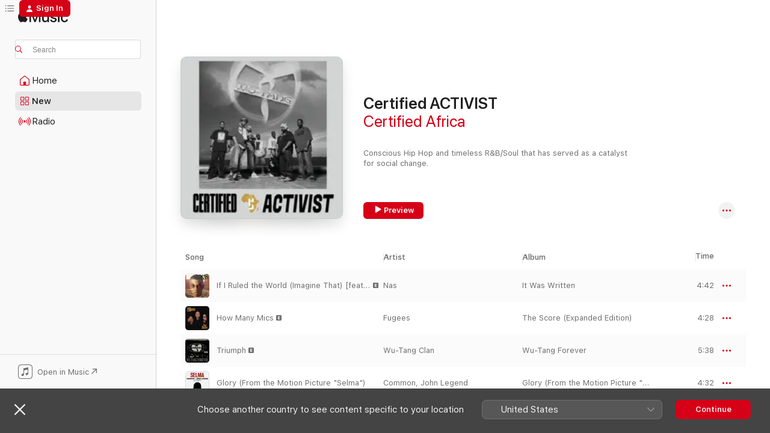

--- FILE ---
content_type: text/html
request_url: https://music.apple.com/za/playlist/certified-activist/pl.5f3de56cbe3b4edba3478f8c36127111?at=11l9LD&ct=LFV_5a6823d027b84cacec756459e7325d03&itsct=catchall_p1&itscg=30440&ls=1
body_size: 35346
content:
<!DOCTYPE html>
<html dir="ltr" lang="en-GB">
    <head>
        <!-- prettier-ignore -->
        <meta charset="utf-8">
        <!-- prettier-ignore -->
        <meta http-equiv="X-UA-Compatible" content="IE=edge">
        <!-- prettier-ignore -->
        <meta
            name="viewport"
            content="width=device-width,initial-scale=1,interactive-widget=resizes-content"
        >
        <!-- prettier-ignore -->
        <meta name="applicable-device" content="pc,mobile">
        <!-- prettier-ignore -->
        <meta name="referrer" content="strict-origin">
        <!-- prettier-ignore -->
        <link
            rel="apple-touch-icon"
            sizes="180x180"
            href="/assets/favicon/favicon-180.png"
        >
        <!-- prettier-ignore -->
        <link
            rel="icon"
            type="image/png"
            sizes="32x32"
            href="/assets/favicon/favicon-32.png"
        >
        <!-- prettier-ignore -->
        <link
            rel="icon"
            type="image/png"
            sizes="16x16"
            href="/assets/favicon/favicon-16.png"
        >
        <!-- prettier-ignore -->
        <link
            rel="mask-icon"
            href="/assets/favicon/favicon.svg"
            color="#fa233b"
        >
        <!-- prettier-ignore -->
        <link rel="manifest" href="/manifest.json">

        <title>‎Certified ACTIVIST by Certified Africa - Apple Music</title><!-- HEAD_svelte-1cypuwr_START --><link rel="preconnect" href="//www.apple.com/wss/fonts" crossorigin="anonymous"><link rel="stylesheet" href="//www.apple.com/wss/fonts?families=SF+Pro,v4%7CSF+Pro+Icons,v1&amp;display=swap" type="text/css" referrerpolicy="strict-origin-when-cross-origin"><!-- HEAD_svelte-1cypuwr_END --><!-- HEAD_svelte-eg3hvx_START -->    <meta name="description" content="Listen to the Certified ACTIVIST playlist by Certified Africa on Apple Music.  44 Songs. Duration: 3 hours 19 minutes."> <meta name="keywords" content="listen, Certified ACTIVIST, Certified Africa, music, playlist, songs, streaming music, apple music"> <link rel="canonical" href="https://music.apple.com/za/playlist/certified-activist/pl.5f3de56cbe3b4edba3478f8c36127111">   <link rel="alternate" type="application/json+oembed" href="https://music.apple.com/api/oembed?url=https%3A%2F%2Fmusic.apple.com%2Fza%2Fplaylist%2Fcertified-activist%2Fpl.5f3de56cbe3b4edba3478f8c36127111" title="Certified ACTIVIST on Apple Music">  <meta name="al:ios:app_store_id" content="1108187390"> <meta name="al:ios:app_name" content="Apple Music"> <meta name="apple:content_id" content="pl.5f3de56cbe3b4edba3478f8c36127111"> <meta name="apple:title" content="Certified ACTIVIST"> <meta name="apple:description" content="Listen to the Certified ACTIVIST playlist by Certified Africa on Apple Music.  44 Songs. Duration: 3 hours 19 minutes.">   <meta property="og:title" content="Certified ACTIVIST on Apple Music"> <meta property="og:description" content="Playlist · 44 Songs"> <meta property="og:site_name" content="Apple Music - Web Player"> <meta property="og:url" content="https://music.apple.com/za/playlist/certified-activist/pl.5f3de56cbe3b4edba3478f8c36127111"> <meta property="og:image" content="https://is1-ssl.mzstatic.com/image/thumb/SG-MQ-US-032-Image000001/v4/c5/14/ee/c514eec8-0d33-e153-8042-7efa02231803/image/1200x630wp-60.jpg"> <meta property="og:image:secure_url" content="https://is1-ssl.mzstatic.com/image/thumb/SG-MQ-US-032-Image000001/v4/c5/14/ee/c514eec8-0d33-e153-8042-7efa02231803/image/1200x630wp-60.jpg"> <meta property="og:image:alt" content="Certified ACTIVIST on Apple Music"> <meta property="og:image:width" content="1200"> <meta property="og:image:height" content="630"> <meta property="og:image:type" content="image/jpg"> <meta property="og:type" content="music.playlist"> <meta property="og:locale" content="en_GB">  <meta property="music:song_count" content="44"> <meta property="music:song" content="https://music.apple.com/za/song/if-i-ruled-the-world-imagine-that-feat-lauryn-hill/211509675"> <meta property="music:song:preview_url:secure_url" content="https://music.apple.com/za/song/if-i-ruled-the-world-imagine-that-feat-lauryn-hill/211509675">  <meta property="music:song:duration" content="PT4M42S"> <meta property="music:song:track" content="1">  <meta property="music:song" content="https://music.apple.com/za/song/how-many-mics/281701705"> <meta property="music:song:preview_url:secure_url" content="https://music.apple.com/za/song/how-many-mics/281701705">  <meta property="music:song:duration" content="PT4M28S"> <meta property="music:song:track" content="2">  <meta property="music:song" content="https://music.apple.com/za/song/triumph/268503852"> <meta property="music:song:preview_url:secure_url" content="https://music.apple.com/za/song/triumph/268503852">  <meta property="music:song:duration" content="PT5M38S"> <meta property="music:song:track" content="3">  <meta property="music:song" content="https://music.apple.com/za/song/glory-from-the-motion-picture-selma/951104561"> <meta property="music:song:preview_url:secure_url" content="https://music.apple.com/za/song/glory-from-the-motion-picture-selma/951104561">  <meta property="music:song:duration" content="PT4M32S"> <meta property="music:song:track" content="4">  <meta property="music:song" content="https://music.apple.com/za/song/stressed-out-feat-faith-evans-lp-version/254979214"> <meta property="music:song:preview_url:secure_url" content="https://music.apple.com/za/song/stressed-out-feat-faith-evans-lp-version/254979214">  <meta property="music:song:duration" content="PT4M58S"> <meta property="music:song:track" content="5">  <meta property="music:song" content="https://music.apple.com/za/song/put-it-on/171028516"> <meta property="music:song:preview_url:secure_url" content="https://music.apple.com/za/song/put-it-on/171028516">  <meta property="music:song:duration" content="PT3M37S"> <meta property="music:song:track" content="6">  <meta property="music:song" content="https://music.apple.com/za/song/sound-of-da-police/267252035"> <meta property="music:song:preview_url:secure_url" content="https://music.apple.com/za/song/sound-of-da-police/267252035">  <meta property="music:song:duration" content="PT4M18S"> <meta property="music:song:track" content="7">  <meta property="music:song" content="https://music.apple.com/za/song/atliens/1581714322"> <meta property="music:song:preview_url:secure_url" content="https://music.apple.com/za/song/atliens/1581714322">  <meta property="music:song:duration" content="PT3M50S"> <meta property="music:song:track" content="8">  <meta property="music:song" content="https://music.apple.com/za/song/love-yourz/1600766450"> <meta property="music:song:preview_url:secure_url" content="https://music.apple.com/za/song/love-yourz/1600766450">  <meta property="music:song:duration" content="PT3M31S"> <meta property="music:song:track" content="9">  <meta property="music:song" content="https://music.apple.com/za/song/music-feat-marvin-gaye/298321904"> <meta property="music:song:preview_url:secure_url" content="https://music.apple.com/za/song/music-feat-marvin-gaye/298321904">  <meta property="music:song:duration" content="PT3M43S"> <meta property="music:song:track" content="10">  <meta property="music:song" content="https://music.apple.com/za/song/scenario-feat-busta-rhymes-dinco-d-charlie-brown-lp-mix/278911479"> <meta property="music:song:preview_url:secure_url" content="https://music.apple.com/za/song/scenario-feat-busta-rhymes-dinco-d-charlie-brown-lp-mix/278911479">  <meta property="music:song:duration" content="PT4M10S"> <meta property="music:song:track" content="11">  <meta property="music:song" content="https://music.apple.com/za/song/i-get-out/216098449"> <meta property="music:song:preview_url:secure_url" content="https://music.apple.com/za/song/i-get-out/216098449">  <meta property="music:song:duration" content="PT5M17S"> <meta property="music:song:track" content="12">  <meta property="music:song" content="https://music.apple.com/za/song/heaven/162508429"> <meta property="music:song:preview_url:secure_url" content="https://music.apple.com/za/song/heaven/162508429">  <meta property="music:song:duration" content="PT4M41S"> <meta property="music:song:track" content="13">  <meta property="music:song" content="https://music.apple.com/za/song/capital-o/1510820874"> <meta property="music:song:preview_url:secure_url" content="https://music.apple.com/za/song/capital-o/1510820874">  <meta property="music:song:duration" content="PT4M37S"> <meta property="music:song:track" content="14">  <meta property="music:song" content="https://music.apple.com/za/song/stressed-out-feat-faith-evans-lp-version/266768785"> <meta property="music:song:preview_url:secure_url" content="https://music.apple.com/za/song/stressed-out-feat-faith-evans-lp-version/266768785">  <meta property="music:song:duration" content="PT4M53S"> <meta property="music:song:track" content="15">  <meta property="music:song" content="https://music.apple.com/za/song/sheleni/359898034"> <meta property="music:song:preview_url:secure_url" content="https://music.apple.com/za/song/sheleni/359898034">  <meta property="music:song:duration" content="PT3M53S"> <meta property="music:song:track" content="16">  <meta property="music:song" content="https://music.apple.com/za/song/they-dont-care-about-us/336644173"> <meta property="music:song:preview_url:secure_url" content="https://music.apple.com/za/song/they-dont-care-about-us/336644173">  <meta property="music:song:duration" content="PT4M44S"> <meta property="music:song:track" content="17">  <meta property="music:song" content="https://music.apple.com/za/song/b-o-b-bombs-over-baghdad/255837382"> <meta property="music:song:preview_url:secure_url" content="https://music.apple.com/za/song/b-o-b-bombs-over-baghdad/255837382">  <meta property="music:song:duration" content="PT5M4S"> <meta property="music:song:track" content="18">  <meta property="music:song" content="https://music.apple.com/za/song/i-wish-i-knew-how-it-would-feel-to-be-free/1007488932"> <meta property="music:song:preview_url:secure_url" content="https://music.apple.com/za/song/i-wish-i-knew-how-it-would-feel-to-be-free/1007488932">  <meta property="music:song:duration" content="PT3M8S"> <meta property="music:song:track" content="19">  <meta property="music:song" content="https://music.apple.com/za/song/lost-ones/1276760745"> <meta property="music:song:preview_url:secure_url" content="https://music.apple.com/za/song/lost-ones/1276760745">  <meta property="music:song:duration" content="PT5M33S"> <meta property="music:song:track" content="20">  <meta property="music:song" content="https://music.apple.com/za/song/can-i-kick-it/1806751241"> <meta property="music:song:preview_url:secure_url" content="https://music.apple.com/za/song/can-i-kick-it/1806751241">  <meta property="music:song:duration" content="PT4M11S"> <meta property="music:song:track" content="21">  <meta property="music:song" content="https://music.apple.com/za/song/kokotela-feat-yanga-kid-x/1068092794"> <meta property="music:song:preview_url:secure_url" content="https://music.apple.com/za/song/kokotela-feat-yanga-kid-x/1068092794">  <meta property="music:song:duration" content="PT6M2S"> <meta property="music:song:track" content="22">  <meta property="music:song" content="https://music.apple.com/za/song/shook-ones-pt-ii/255345554"> <meta property="music:song:preview_url:secure_url" content="https://music.apple.com/za/song/shook-ones-pt-ii/255345554">  <meta property="music:song:duration" content="PT5M25S"> <meta property="music:song:track" content="23">  <meta property="music:song" content="https://music.apple.com/za/song/hell-on-earth-front-lines/293069425"> <meta property="music:song:preview_url:secure_url" content="https://music.apple.com/za/song/hell-on-earth-front-lines/293069425">  <meta property="music:song:duration" content="PT4M34S"> <meta property="music:song:track" content="24">  <meta property="music:song" content="https://music.apple.com/za/song/steve-biko-stir-it-up/265670549"> <meta property="music:song:preview_url:secure_url" content="https://music.apple.com/za/song/steve-biko-stir-it-up/265670549">  <meta property="music:song:duration" content="PT3M11S"> <meta property="music:song:track" content="25">  <meta property="music:song" content="https://music.apple.com/za/song/nomalanga/1697945297"> <meta property="music:song:preview_url:secure_url" content="https://music.apple.com/za/song/nomalanga/1697945297">  <meta property="music:song:duration" content="PT4M38S"> <meta property="music:song:track" content="26">  <meta property="music:song" content="https://music.apple.com/za/song/into-the-black/261551094"> <meta property="music:song:preview_url:secure_url" content="https://music.apple.com/za/song/into-the-black/261551094">  <meta property="music:song:duration" content="PT4M32S"> <meta property="music:song:track" content="27">  <meta property="music:song" content="https://music.apple.com/za/song/complexion-a-zulu-love-feat-rapsody/1440829776"> <meta property="music:song:preview_url:secure_url" content="https://music.apple.com/za/song/complexion-a-zulu-love-feat-rapsody/1440829776">  <meta property="music:song:duration" content="PT4M23S"> <meta property="music:song:track" content="28">  <meta property="music:song" content="https://music.apple.com/za/song/no-role-modelz/1600766436"> <meta property="music:song:preview_url:secure_url" content="https://music.apple.com/za/song/no-role-modelz/1600766436">  <meta property="music:song:duration" content="PT4M52S"> <meta property="music:song:track" content="29">  <meta property="music:song" content="https://music.apple.com/za/song/this-is-america/1379046390"> <meta property="music:song:preview_url:secure_url" content="https://music.apple.com/za/song/this-is-america/1379046390">  <meta property="music:song:duration" content="PT3M45S"> <meta property="music:song:track" content="30">  <meta property="music:song" content="https://music.apple.com/za/song/dreamer-feat-slikour/1538562530"> <meta property="music:song:preview_url:secure_url" content="https://music.apple.com/za/song/dreamer-feat-slikour/1538562530">  <meta property="music:song:duration" content="PT4M22S"> <meta property="music:song:track" content="31">  <meta property="music:song" content="https://music.apple.com/za/song/i-can/162508312"> <meta property="music:song:preview_url:secure_url" content="https://music.apple.com/za/song/i-can/162508312">  <meta property="music:song:duration" content="PT4M13S"> <meta property="music:song:track" content="32">  <meta property="music:song" content="https://music.apple.com/za/song/fu-gee-la/281701724"> <meta property="music:song:preview_url:secure_url" content="https://music.apple.com/za/song/fu-gee-la/281701724">  <meta property="music:song:duration" content="PT4M20S"> <meta property="music:song:track" content="33">  <meta property="music:song" content="https://music.apple.com/za/song/the-world-is-yours/662324541"> <meta property="music:song:preview_url:secure_url" content="https://music.apple.com/za/song/the-world-is-yours/662324541">  <meta property="music:song:duration" content="PT4M50S"> <meta property="music:song:track" content="34">  <meta property="music:song" content="https://music.apple.com/za/song/pitch-black-afro/1539267934"> <meta property="music:song:preview_url:secure_url" content="https://music.apple.com/za/song/pitch-black-afro/1539267934">  <meta property="music:song:duration" content="PT4M36S"> <meta property="music:song:track" content="35">  <meta property="music:song" content="https://music.apple.com/za/song/freedom-feat-kendrick-lamar/1460430752"> <meta property="music:song:preview_url:secure_url" content="https://music.apple.com/za/song/freedom-feat-kendrick-lamar/1460430752">  <meta property="music:song:duration" content="PT4M49S"> <meta property="music:song:track" content="36">  <meta property="music:song" content="https://music.apple.com/za/song/surviving-the-times/391724119"> <meta property="music:song:preview_url:secure_url" content="https://music.apple.com/za/song/surviving-the-times/391724119">  <meta property="music:song:duration" content="PT4M43S"> <meta property="music:song:track" content="37">  <meta property="music:song" content="https://music.apple.com/za/song/c-r-e-a-m-cash-rules-everything-around-me/269843734"> <meta property="music:song:preview_url:secure_url" content="https://music.apple.com/za/song/c-r-e-a-m-cash-rules-everything-around-me/269843734">  <meta property="music:song:duration" content="PT4M12S"> <meta property="music:song:track" content="38">  <meta property="music:song" content="https://music.apple.com/za/song/keep-it-thoro/285794019"> <meta property="music:song:preview_url:secure_url" content="https://music.apple.com/za/song/keep-it-thoro/285794019">  <meta property="music:song:duration" content="PT3M5S"> <meta property="music:song:track" content="39">  <meta property="music:song" content="https://music.apple.com/za/song/you-aint-a-killer/253531681"> <meta property="music:song:preview_url:secure_url" content="https://music.apple.com/za/song/you-aint-a-killer/253531681">  <meta property="music:song:duration" content="PT4M14S"> <meta property="music:song:track" content="40">  <meta property="music:song" content="https://music.apple.com/za/song/we-are-young-gifted-black/1007488926"> <meta property="music:song:preview_url:secure_url" content="https://music.apple.com/za/song/we-are-young-gifted-black/1007488926">  <meta property="music:song:duration" content="PT3M23S"> <meta property="music:song:track" content="41">  <meta property="music:song" content="https://music.apple.com/za/song/soldier-feat-t-i-lil-wayne/207341076"> <meta property="music:song:preview_url:secure_url" content="https://music.apple.com/za/song/soldier-feat-t-i-lil-wayne/207341076">  <meta property="music:song:duration" content="PT5M25S"> <meta property="music:song:track" content="42">  <meta property="music:song" content="https://music.apple.com/za/song/step-into-a-world-raptures-delight/286588617"> <meta property="music:song:preview_url:secure_url" content="https://music.apple.com/za/song/step-into-a-world-raptures-delight/286588617">  <meta property="music:song:duration" content="PT4M49S"> <meta property="music:song:track" content="43">  <meta property="music:song" content="https://music.apple.com/za/song/git-up-git-out/266365486"> <meta property="music:song:preview_url:secure_url" content="https://music.apple.com/za/song/git-up-git-out/266365486">  <meta property="music:song:duration" content="PT7M27S"> <meta property="music:song:track" content="44">       <meta name="twitter:title" content="Certified ACTIVIST on Apple Music"> <meta name="twitter:description" content="Playlist · 44 Songs"> <meta name="twitter:site" content="@AppleMusic"> <meta name="twitter:image" content="https://is1-ssl.mzstatic.com/image/thumb/SG-MQ-US-032-Image000001/v4/c5/14/ee/c514eec8-0d33-e153-8042-7efa02231803/image/1200x600wp-60.jpg"> <meta name="twitter:image:alt" content="Certified ACTIVIST on Apple Music"> <meta name="twitter:card" content="summary_large_image">       <!-- HTML_TAG_START -->
                <script id=schema:music-playlist type="application/ld+json">
                    {"@context":"http://schema.org","@type":"MusicPlaylist","name":"Certified ACTIVIST","description":"Listen to the Certified ACTIVIST playlist by Certified Africa on Apple Music.  44 Songs. Duration: 3 hours 19 minutes.","datePublished":"2024-10-10T12:13:47Z","numTracks":44,"author":{"@type":"Person","name":"Certified Africa"},"offers":{"@type":"Offer","category":"free"},"track":[{"@type":"MusicRecording","name":"If I Ruled the World (Imagine That) [feat. Lauryn Hill]","url":"https://music.apple.com/za/song/if-i-ruled-the-world-imagine-that-feat-lauryn-hill/211509675","duration":"PT4M42S","offers":{"@type":"Offer","category":"free","price":0},"audio":{"@type":"AudioObject","potentialAction":{"@type":"ListenAction","expectsAcceptanceOf":{"@type":"Offer","category":"free"},"target":{"@type":"EntryPoint","actionPlatform":"https://music.apple.com/za/song/if-i-ruled-the-world-imagine-that-feat-lauryn-hill/211509675"}},"name":"If I Ruled the World (Imagine That) [feat. Lauryn Hill]","duration":"PT4M42S","thumbnailUrl":"https://is1-ssl.mzstatic.com/image/thumb/Music124/v4/d7/6c/a6/d76ca6fc-4541-7812-875c-9db9a8b2a6d3/mzi.hfnmzkmx.jpg/1200x630bb.jpg"}},{"@type":"MusicRecording","name":"How Many Mics","url":"https://music.apple.com/za/song/how-many-mics/281701705","duration":"PT4M28S","offers":{"@type":"Offer","category":"free","price":0},"audio":{"@type":"AudioObject","potentialAction":{"@type":"ListenAction","expectsAcceptanceOf":{"@type":"Offer","category":"free"},"target":{"@type":"EntryPoint","actionPlatform":"https://music.apple.com/za/song/how-many-mics/281701705"}},"name":"How Many Mics","duration":"PT4M28S","thumbnailUrl":"https://is1-ssl.mzstatic.com/image/thumb/Music115/v4/c3/66/3f/c3663fe2-5c90-f701-93f8-54d5b56bc1df/888880608932.jpg/1200x630bb.jpg"}},{"@type":"MusicRecording","name":"Triumph","url":"https://music.apple.com/za/song/triumph/268503852","duration":"PT5M38S","offers":{"@type":"Offer","category":"free","price":0},"audio":{"@type":"AudioObject","potentialAction":{"@type":"ListenAction","expectsAcceptanceOf":{"@type":"Offer","category":"free"},"target":{"@type":"EntryPoint","actionPlatform":"https://music.apple.com/za/song/triumph/268503852"}},"name":"Triumph","duration":"PT5M38S","thumbnailUrl":"https://is1-ssl.mzstatic.com/image/thumb/Music115/v4/da/8f/eb/da8feb7d-1b8b-a996-7e19-5f9c15d9d10d/mzi.jzuvxawy.jpg/1200x630bb.jpg"}},{"@type":"MusicRecording","name":"Glory (From the Motion Picture \"Selma\")","url":"https://music.apple.com/za/song/glory-from-the-motion-picture-selma/951104561","duration":"PT4M32S","offers":{"@type":"Offer","category":"free","price":0},"audio":{"@type":"AudioObject","potentialAction":{"@type":"ListenAction","expectsAcceptanceOf":{"@type":"Offer","category":"free"},"target":{"@type":"EntryPoint","actionPlatform":"https://music.apple.com/za/song/glory-from-the-motion-picture-selma/951104561"}},"name":"Glory (From the Motion Picture \"Selma\")","duration":"PT4M32S","thumbnailUrl":"https://is1-ssl.mzstatic.com/image/thumb/Music125/v4/eb/92/f8/eb92f86b-8772-788d-5070-64e64c7fba8f/dj.aqfvosyp.jpg/1200x630bb.jpg"}},{"@type":"MusicRecording","name":"Stressed Out (feat. Faith Evans) [LP Version]","url":"https://music.apple.com/za/song/stressed-out-feat-faith-evans-lp-version/254979214","duration":"PT4M58S","offers":{"@type":"Offer","category":"free","price":0},"audio":{"@type":"AudioObject","potentialAction":{"@type":"ListenAction","expectsAcceptanceOf":{"@type":"Offer","category":"free"},"target":{"@type":"EntryPoint","actionPlatform":"https://music.apple.com/za/song/stressed-out-feat-faith-evans-lp-version/254979214"}},"name":"Stressed Out (feat. Faith Evans) [LP Version]","duration":"PT4M58S","thumbnailUrl":"https://is1-ssl.mzstatic.com/image/thumb/Music6/v4/02/90/01/029001ed-7fb8-1794-25c9-39fdc0fa6312/dj.ouvfuois.jpg/1200x630bb.jpg"}},{"@type":"MusicRecording","name":"Put It On","url":"https://music.apple.com/za/song/put-it-on/171028516","duration":"PT3M37S","offers":{"@type":"Offer","category":"free","price":0},"audio":{"@type":"AudioObject","potentialAction":{"@type":"ListenAction","expectsAcceptanceOf":{"@type":"Offer","category":"free"},"target":{"@type":"EntryPoint","actionPlatform":"https://music.apple.com/za/song/put-it-on/171028516"}},"name":"Put It On","duration":"PT3M37S","thumbnailUrl":"https://is1-ssl.mzstatic.com/image/thumb/Music125/v4/0c/4b/b6/0c4bb614-78de-6b16-ced8-cee1406a9814/mzi.zduxdyxq.jpg/1200x630bb.jpg"}},{"@type":"MusicRecording","name":"Sound of da Police","url":"https://music.apple.com/za/song/sound-of-da-police/267252035","duration":"PT4M18S","offers":{"@type":"Offer","category":"free","price":0},"audio":{"@type":"AudioObject","potentialAction":{"@type":"ListenAction","expectsAcceptanceOf":{"@type":"Offer","category":"free"},"target":{"@type":"EntryPoint","actionPlatform":"https://music.apple.com/za/song/sound-of-da-police/267252035"}},"name":"Sound of da Police","duration":"PT4M18S","thumbnailUrl":"https://is1-ssl.mzstatic.com/image/thumb/Music124/v4/8e/38/c8/8e38c8c0-b0de-82c3-87a5-1e4c23fa4963/dj.ryotsuac.jpg/1200x630bb.jpg"}},{"@type":"MusicRecording","name":"ATLiens","url":"https://music.apple.com/za/song/atliens/1581714322","duration":"PT3M50S","offers":{"@type":"Offer","category":"free","price":0},"audio":{"@type":"AudioObject","potentialAction":{"@type":"ListenAction","expectsAcceptanceOf":{"@type":"Offer","category":"free"},"target":{"@type":"EntryPoint","actionPlatform":"https://music.apple.com/za/song/atliens/1581714322"}},"name":"ATLiens","duration":"PT3M50S","thumbnailUrl":"https://is1-ssl.mzstatic.com/image/thumb/Music125/v4/b1/7d/cd/b17dcd9f-40fb-7b38-5789-eb31addf99c8/886449374700.jpg/1200x630bb.jpg"}},{"@type":"MusicRecording","name":"Love Yourz","url":"https://music.apple.com/za/song/love-yourz/1600766450","duration":"PT3M31S","offers":{"@type":"Offer","category":"free","price":0},"audio":{"@type":"AudioObject","potentialAction":{"@type":"ListenAction","expectsAcceptanceOf":{"@type":"Offer","category":"free"},"target":{"@type":"EntryPoint","actionPlatform":"https://music.apple.com/za/song/love-yourz/1600766450"}},"name":"Love Yourz","duration":"PT3M31S","thumbnailUrl":"https://is1-ssl.mzstatic.com/image/thumb/Music116/v4/92/b9/62/92b9624d-e9fb-0e4f-f14b-6f1f96c0a3e0/21UM1IM54414.rgb.jpg/1200x630bb.jpg"}},{"@type":"MusicRecording","name":"Music (feat. Marvin Gaye)","url":"https://music.apple.com/za/song/music-feat-marvin-gaye/298321904","duration":"PT3M43S","offers":{"@type":"Offer","category":"free","price":0},"audio":{"@type":"AudioObject","potentialAction":{"@type":"ListenAction","expectsAcceptanceOf":{"@type":"Offer","category":"free"},"target":{"@type":"EntryPoint","actionPlatform":"https://music.apple.com/za/song/music-feat-marvin-gaye/298321904"}},"name":"Music (feat. Marvin Gaye)","duration":"PT3M43S","thumbnailUrl":"https://is1-ssl.mzstatic.com/image/thumb/Music125/v4/54/9f/62/549f62b4-f934-a91f-3d1c-a6972e7d7b41/mzi.fuesaexk.jpg/1200x630bb.jpg"}},{"@type":"MusicRecording","name":"Scenario (feat. Busta Rhymes, Dinco D & Charlie Brown) [LP Mix]","url":"https://music.apple.com/za/song/scenario-feat-busta-rhymes-dinco-d-charlie-brown-lp-mix/278911479","duration":"PT4M10S","offers":{"@type":"Offer","category":"free","price":0},"audio":{"@type":"AudioObject","potentialAction":{"@type":"ListenAction","expectsAcceptanceOf":{"@type":"Offer","category":"free"},"target":{"@type":"EntryPoint","actionPlatform":"https://music.apple.com/za/song/scenario-feat-busta-rhymes-dinco-d-charlie-brown-lp-mix/278911479"}},"name":"Scenario (feat. Busta Rhymes, Dinco D & Charlie Brown) [LP Mix]","duration":"PT4M10S","thumbnailUrl":"https://is1-ssl.mzstatic.com/image/thumb/Music115/v4/e0/14/c8/e014c80a-425b-e01a-1124-cee985bcb5e6/dj.qafpkddz.jpg/1200x630bb.jpg"}},{"@type":"MusicRecording","name":"I Get Out","url":"https://music.apple.com/za/song/i-get-out/216098449","duration":"PT5M17S","offers":{"@type":"Offer","category":"free","price":0},"audio":{"@type":"AudioObject","potentialAction":{"@type":"ListenAction","expectsAcceptanceOf":{"@type":"Offer","category":"free"},"target":{"@type":"EntryPoint","actionPlatform":"https://music.apple.com/za/song/i-get-out/216098449"}},"name":"I Get Out","duration":"PT5M17S","thumbnailUrl":"https://is1-ssl.mzstatic.com/image/thumb/Music/72/12/ec/mzi.quatpzqo.jpg/1200x630bb.jpg"}},{"@type":"MusicRecording","name":"Heaven","url":"https://music.apple.com/za/song/heaven/162508429","duration":"PT4M41S","offers":{"@type":"Offer","category":"free","price":0},"audio":{"@type":"AudioObject","potentialAction":{"@type":"ListenAction","expectsAcceptanceOf":{"@type":"Offer","category":"free"},"target":{"@type":"EntryPoint","actionPlatform":"https://music.apple.com/za/song/heaven/162508429"}},"name":"Heaven","duration":"PT4M41S","thumbnailUrl":"https://is1-ssl.mzstatic.com/image/thumb/Music125/v4/0b/45/d1/0b45d110-e637-c7b1-be21-14380c206ea2/696998693029.jpg/1200x630bb.jpg"}},{"@type":"MusicRecording","name":"Capital O","url":"https://music.apple.com/za/song/capital-o/1510820874","duration":"PT4M37S","offers":{"@type":"Offer","category":"free","price":0},"audio":{"@type":"AudioObject","potentialAction":{"@type":"ListenAction","expectsAcceptanceOf":{"@type":"Offer","category":"free"},"target":{"@type":"EntryPoint","actionPlatform":"https://music.apple.com/za/song/capital-o/1510820874"}},"name":"Capital O","duration":"PT4M37S","thumbnailUrl":"https://is1-ssl.mzstatic.com/image/thumb/Music113/v4/03/69/31/03693100-3360-4b3b-c383-94a1464c06de/artwork.jpg/1200x630bb.jpg"}},{"@type":"MusicRecording","name":"Stressed Out (feat. Faith Evans) [LP Version]","url":"https://music.apple.com/za/song/stressed-out-feat-faith-evans-lp-version/266768785","duration":"PT4M53S","offers":{"@type":"Offer","category":"free","price":0},"audio":{"@type":"AudioObject","potentialAction":{"@type":"ListenAction","expectsAcceptanceOf":{"@type":"Offer","category":"free"},"target":{"@type":"EntryPoint","actionPlatform":"https://music.apple.com/za/song/stressed-out-feat-faith-evans-lp-version/266768785"}},"name":"Stressed Out (feat. Faith Evans) [LP Version]","duration":"PT4M53S","thumbnailUrl":"https://is1-ssl.mzstatic.com/image/thumb/Music115/v4/f8/28/e9/f828e985-7724-112e-1658-80f9dea61952/dj.zpkqadnl.jpg/1200x630bb.jpg"}},{"@type":"MusicRecording","name":"Sheleni","url":"https://music.apple.com/za/song/sheleni/359898034","duration":"PT3M53S","offers":{"@type":"Offer","category":"free","price":0},"audio":{"@type":"AudioObject","potentialAction":{"@type":"ListenAction","expectsAcceptanceOf":{"@type":"Offer","category":"free"},"target":{"@type":"EntryPoint","actionPlatform":"https://music.apple.com/za/song/sheleni/359898034"}},"name":"Sheleni","duration":"PT3M53S","thumbnailUrl":"https://is1-ssl.mzstatic.com/image/thumb/Music124/v4/0b/90/28/0b90286a-dc19-a165-0290-8cf3e56a6b65/mzi.gzjzkpft.jpg/1200x630bb.jpg"}},{"@type":"MusicRecording","name":"They Don't Care About Us","url":"https://music.apple.com/za/song/they-dont-care-about-us/336644173","duration":"PT4M44S","offers":{"@type":"Offer","category":"free","price":0},"audio":{"@type":"AudioObject","potentialAction":{"@type":"ListenAction","expectsAcceptanceOf":{"@type":"Offer","category":"free"},"target":{"@type":"EntryPoint","actionPlatform":"https://music.apple.com/za/song/they-dont-care-about-us/336644173"}},"name":"They Don't Care About Us","duration":"PT4M44S","thumbnailUrl":"https://is1-ssl.mzstatic.com/image/thumb/Features125/v4/2a/82/a5/2a82a59b-6e79-7c39-761a-c1d3b82e93cb/dj.dzbxcmnk.jpg/1200x630bb.jpg"}},{"@type":"MusicRecording","name":"B.O.B. (Bombs Over Baghdad)","url":"https://music.apple.com/za/song/b-o-b-bombs-over-baghdad/255837382","duration":"PT5M4S","offers":{"@type":"Offer","category":"free","price":0},"audio":{"@type":"AudioObject","potentialAction":{"@type":"ListenAction","expectsAcceptanceOf":{"@type":"Offer","category":"free"},"target":{"@type":"EntryPoint","actionPlatform":"https://music.apple.com/za/song/b-o-b-bombs-over-baghdad/255837382"}},"name":"B.O.B. (Bombs Over Baghdad)","duration":"PT5M4S","thumbnailUrl":"https://is1-ssl.mzstatic.com/image/thumb/Music113/v4/e0/4c/f4/e04cf460-46a5-992a-87c7-2c1aef7e3a46/730082607223.jpg/1200x630bb.jpg"}},{"@type":"MusicRecording","name":"I Wish I Knew How It Would Feel to Be Free","url":"https://music.apple.com/za/song/i-wish-i-knew-how-it-would-feel-to-be-free/1007488932","duration":"PT3M8S","offers":{"@type":"Offer","category":"free","price":0},"audio":{"@type":"AudioObject","potentialAction":{"@type":"ListenAction","expectsAcceptanceOf":{"@type":"Offer","category":"free"},"target":{"@type":"EntryPoint","actionPlatform":"https://music.apple.com/za/song/i-wish-i-knew-how-it-would-feel-to-be-free/1007488932"}},"name":"I Wish I Knew How It Would Feel to Be Free","duration":"PT3M8S","thumbnailUrl":"https://is1-ssl.mzstatic.com/image/thumb/Music124/v4/6b/6e/1e/6b6e1e62-aade-1ac0-ad4f-d586dcd91aec/886445290707.jpg/1200x630bb.jpg"}},{"@type":"MusicRecording","name":"Lost Ones","url":"https://music.apple.com/za/song/lost-ones/1276760745","duration":"PT5M33S","offers":{"@type":"Offer","category":"free","price":0},"audio":{"@type":"AudioObject","potentialAction":{"@type":"ListenAction","expectsAcceptanceOf":{"@type":"Offer","category":"free"},"target":{"@type":"EntryPoint","actionPlatform":"https://music.apple.com/za/song/lost-ones/1276760745"}},"name":"Lost Ones","duration":"PT5M33S","thumbnailUrl":"https://is1-ssl.mzstatic.com/image/thumb/Music125/v4/09/6b/55/096b55c4-ee8f-23bd-df8f-0ca0821f3028/886446727189.jpg/1200x630bb.jpg"}},{"@type":"MusicRecording","name":"Can I Kick It?","url":"https://music.apple.com/za/song/can-i-kick-it/1806751241","duration":"PT4M11S","offers":{"@type":"Offer","category":"free","price":0},"audio":{"@type":"AudioObject","potentialAction":{"@type":"ListenAction","expectsAcceptanceOf":{"@type":"Offer","category":"free"},"target":{"@type":"EntryPoint","actionPlatform":"https://music.apple.com/za/song/can-i-kick-it/1806751241"}},"name":"Can I Kick It?","duration":"PT4M11S","thumbnailUrl":"https://is1-ssl.mzstatic.com/image/thumb/Music221/v4/b6/05/21/b605217c-42ee-8c1e-238b-0fc18570b10d/196873025063.jpg/1200x630bb.jpg"}},{"@type":"MusicRecording","name":"Kokotela (feat. Yanga & Kid X)","url":"https://music.apple.com/za/song/kokotela-feat-yanga-kid-x/1068092794","duration":"PT6M2S","offers":{"@type":"Offer","category":"free","price":0},"audio":{"@type":"AudioObject","potentialAction":{"@type":"ListenAction","expectsAcceptanceOf":{"@type":"Offer","category":"free"},"target":{"@type":"EntryPoint","actionPlatform":"https://music.apple.com/za/song/kokotela-feat-yanga-kid-x/1068092794"}},"name":"Kokotela (feat. Yanga & Kid X)","duration":"PT6M2S","thumbnailUrl":"https://is1-ssl.mzstatic.com/image/thumb/Music115/v4/6b/2b/88/6b2b8858-60cb-f751-7823-b1afb0b46cee/886445667059.jpg/1200x630bb.jpg"}},{"@type":"MusicRecording","name":"Shook Ones, Pt. II","url":"https://music.apple.com/za/song/shook-ones-pt-ii/255345554","duration":"PT5M25S","offers":{"@type":"Offer","category":"free","price":0},"audio":{"@type":"AudioObject","potentialAction":{"@type":"ListenAction","expectsAcceptanceOf":{"@type":"Offer","category":"free"},"target":{"@type":"EntryPoint","actionPlatform":"https://music.apple.com/za/song/shook-ones-pt-ii/255345554"}},"name":"Shook Ones, Pt. II","duration":"PT5M25S","thumbnailUrl":"https://is1-ssl.mzstatic.com/image/thumb/Music125/v4/b0/2f/97/b02f976b-be3c-8f63-491e-f6503aacde02/078636648026.jpg/1200x630bb.jpg"}},{"@type":"MusicRecording","name":"Hell On Earth (Front Lines)","url":"https://music.apple.com/za/song/hell-on-earth-front-lines/293069425","duration":"PT4M34S","offers":{"@type":"Offer","category":"free","price":0},"audio":{"@type":"AudioObject","potentialAction":{"@type":"ListenAction","expectsAcceptanceOf":{"@type":"Offer","category":"free"},"target":{"@type":"EntryPoint","actionPlatform":"https://music.apple.com/za/song/hell-on-earth-front-lines/293069425"}},"name":"Hell On Earth (Front Lines)","duration":"PT4M34S","thumbnailUrl":"https://is1-ssl.mzstatic.com/image/thumb/Music115/v4/71/ad/66/71ad6607-37f5-2e96-c1a5-545c08843a7f/mzi.rusjimav.jpg/1200x630bb.jpg"}},{"@type":"MusicRecording","name":"Steve Biko (Stir It Up)","url":"https://music.apple.com/za/song/steve-biko-stir-it-up/265670549","duration":"PT3M11S","offers":{"@type":"Offer","category":"free","price":0},"audio":{"@type":"AudioObject","potentialAction":{"@type":"ListenAction","expectsAcceptanceOf":{"@type":"Offer","category":"free"},"target":{"@type":"EntryPoint","actionPlatform":"https://music.apple.com/za/song/steve-biko-stir-it-up/265670549"}},"name":"Steve Biko (Stir It Up)","duration":"PT3M11S","thumbnailUrl":"https://is1-ssl.mzstatic.com/image/thumb/Music126/v4/d1/90/11/d1901153-4595-7f2f-12d2-661be9eef883/012414149022.jpg/1200x630bb.jpg"}},{"@type":"MusicRecording","name":"Nomalanga","url":"https://music.apple.com/za/song/nomalanga/1697945297","duration":"PT4M38S","offers":{"@type":"Offer","category":"free","price":0},"audio":{"@type":"AudioObject","potentialAction":{"@type":"ListenAction","expectsAcceptanceOf":{"@type":"Offer","category":"free"},"target":{"@type":"EntryPoint","actionPlatform":"https://music.apple.com/za/song/nomalanga/1697945297"}},"name":"Nomalanga","duration":"PT4M38S","thumbnailUrl":"https://is1-ssl.mzstatic.com/image/thumb/Music116/v4/83/fd/a5/83fda5f0-1601-cf47-43fe-f9e2a480d4ab/23UMGIM82670.rgb.jpg/1200x630bb.jpg"}},{"@type":"MusicRecording","name":"Into the Black","url":"https://music.apple.com/za/song/into-the-black/261551094","duration":"PT4M32S","offers":{"@type":"Offer","category":"free","price":0},"audio":{"@type":"AudioObject","potentialAction":{"@type":"ListenAction","expectsAcceptanceOf":{"@type":"Offer","category":"free"},"target":{"@type":"EntryPoint","actionPlatform":"https://music.apple.com/za/song/into-the-black/261551094"}},"name":"Into the Black","duration":"PT4M32S","thumbnailUrl":"https://is1-ssl.mzstatic.com/image/thumb/Music/c7/92/bf/mzi.xtldzqas.jpg/1200x630bb.jpg"}},{"@type":"MusicRecording","name":"Complexion (A Zulu Love) [feat. Rapsody]","url":"https://music.apple.com/za/song/complexion-a-zulu-love-feat-rapsody/1440829776","duration":"PT4M23S","offers":{"@type":"Offer","category":"free","price":0},"audio":{"@type":"AudioObject","potentialAction":{"@type":"ListenAction","expectsAcceptanceOf":{"@type":"Offer","category":"free"},"target":{"@type":"EntryPoint","actionPlatform":"https://music.apple.com/za/song/complexion-a-zulu-love-feat-rapsody/1440829776"}},"name":"Complexion (A Zulu Love) [feat. Rapsody]","duration":"PT4M23S","thumbnailUrl":"https://is1-ssl.mzstatic.com/image/thumb/Music112/v4/0d/ae/61/0dae6140-d4af-d0df-eae0-3c92eb392a33/15UMGIM11922.rgb.jpg/1200x630bb.jpg"}},{"@type":"MusicRecording","name":"No Role Modelz","url":"https://music.apple.com/za/song/no-role-modelz/1600766436","duration":"PT4M52S","offers":{"@type":"Offer","category":"free","price":0},"audio":{"@type":"AudioObject","potentialAction":{"@type":"ListenAction","expectsAcceptanceOf":{"@type":"Offer","category":"free"},"target":{"@type":"EntryPoint","actionPlatform":"https://music.apple.com/za/song/no-role-modelz/1600766436"}},"name":"No Role Modelz","duration":"PT4M52S","thumbnailUrl":"https://is1-ssl.mzstatic.com/image/thumb/Music116/v4/92/b9/62/92b9624d-e9fb-0e4f-f14b-6f1f96c0a3e0/21UM1IM54414.rgb.jpg/1200x630bb.jpg"}},{"@type":"MusicRecording","name":"This Is America","url":"https://music.apple.com/za/song/this-is-america/1379046390","duration":"PT3M45S","offers":{"@type":"Offer","category":"free","price":0},"audio":{"@type":"AudioObject","potentialAction":{"@type":"ListenAction","expectsAcceptanceOf":{"@type":"Offer","category":"free"},"target":{"@type":"EntryPoint","actionPlatform":"https://music.apple.com/za/song/this-is-america/1379046390"}},"name":"This Is America","duration":"PT3M45S","thumbnailUrl":"https://is1-ssl.mzstatic.com/image/thumb/Music128/v4/e7/25/10/e725107f-dccb-5b53-dfa2-6bf6971550d8/886447091500.jpg/1200x630bb.jpg"}},{"@type":"MusicRecording","name":"Dreamer (feat. Slikour)","url":"https://music.apple.com/za/song/dreamer-feat-slikour/1538562530","duration":"PT4M22S","offers":{"@type":"Offer","category":"free","price":0},"audio":{"@type":"AudioObject","potentialAction":{"@type":"ListenAction","expectsAcceptanceOf":{"@type":"Offer","category":"free"},"target":{"@type":"EntryPoint","actionPlatform":"https://music.apple.com/za/song/dreamer-feat-slikour/1538562530"}},"name":"Dreamer (feat. Slikour)","duration":"PT4M22S","thumbnailUrl":"https://is1-ssl.mzstatic.com/image/thumb/Music114/v4/00/22/5f/00225fad-4fed-d37a-d5ed-f2c938192382/195497518654.jpg/1200x630bb.jpg"}},{"@type":"MusicRecording","name":"I Can","url":"https://music.apple.com/za/song/i-can/162508312","duration":"PT4M13S","offers":{"@type":"Offer","category":"free","price":0},"audio":{"@type":"AudioObject","potentialAction":{"@type":"ListenAction","expectsAcceptanceOf":{"@type":"Offer","category":"free"},"target":{"@type":"EntryPoint","actionPlatform":"https://music.apple.com/za/song/i-can/162508312"}},"name":"I Can","duration":"PT4M13S","thumbnailUrl":"https://is1-ssl.mzstatic.com/image/thumb/Music125/v4/0b/45/d1/0b45d110-e637-c7b1-be21-14380c206ea2/696998693029.jpg/1200x630bb.jpg"}},{"@type":"MusicRecording","name":"Fu-Gee-La","url":"https://music.apple.com/za/song/fu-gee-la/281701724","duration":"PT4M20S","offers":{"@type":"Offer","category":"free","price":0},"audio":{"@type":"AudioObject","potentialAction":{"@type":"ListenAction","expectsAcceptanceOf":{"@type":"Offer","category":"free"},"target":{"@type":"EntryPoint","actionPlatform":"https://music.apple.com/za/song/fu-gee-la/281701724"}},"name":"Fu-Gee-La","duration":"PT4M20S","thumbnailUrl":"https://is1-ssl.mzstatic.com/image/thumb/Music115/v4/c3/66/3f/c3663fe2-5c90-f701-93f8-54d5b56bc1df/888880608932.jpg/1200x630bb.jpg"}},{"@type":"MusicRecording","name":"The World Is Yours","url":"https://music.apple.com/za/song/the-world-is-yours/662324541","duration":"PT4M50S","offers":{"@type":"Offer","category":"free","price":0},"audio":{"@type":"AudioObject","potentialAction":{"@type":"ListenAction","expectsAcceptanceOf":{"@type":"Offer","category":"free"},"target":{"@type":"EntryPoint","actionPlatform":"https://music.apple.com/za/song/the-world-is-yours/662324541"}},"name":"The World Is Yours","duration":"PT4M50S","thumbnailUrl":"https://is1-ssl.mzstatic.com/image/thumb/Music125/v4/e8/13/50/e813500d-51cd-6c37-c405-53a668cbde97/886444072496.jpg/1200x630bb.jpg"}},{"@type":"MusicRecording","name":"Pitch Black Afro","url":"https://music.apple.com/za/song/pitch-black-afro/1539267934","duration":"PT4M36S","offers":{"@type":"Offer","category":"free","price":0},"audio":{"@type":"AudioObject","potentialAction":{"@type":"ListenAction","expectsAcceptanceOf":{"@type":"Offer","category":"free"},"target":{"@type":"EntryPoint","actionPlatform":"https://music.apple.com/za/song/pitch-black-afro/1539267934"}},"name":"Pitch Black Afro","duration":"PT4M36S","thumbnailUrl":"https://is1-ssl.mzstatic.com/image/thumb/Music124/v4/ef/28/8c/ef288c2f-3d7f-09c2-cecc-efc3fd6457c4/195497547630.jpg/1200x630bb.jpg"}},{"@type":"MusicRecording","name":"Freedom (feat. Kendrick Lamar)","url":"https://music.apple.com/za/song/freedom-feat-kendrick-lamar/1460430752","duration":"PT4M49S","offers":{"@type":"Offer","category":"free","price":0},"audio":{"@type":"AudioObject","potentialAction":{"@type":"ListenAction","expectsAcceptanceOf":{"@type":"Offer","category":"free"},"target":{"@type":"EntryPoint","actionPlatform":"https://music.apple.com/za/song/freedom-feat-kendrick-lamar/1460430752"}},"name":"Freedom (feat. Kendrick Lamar)","duration":"PT4M49S","thumbnailUrl":"https://is1-ssl.mzstatic.com/image/thumb/Music115/v4/db/25/a1/db25a1c0-8a4a-3b4d-226d-7c7704dc92da/886447680711.jpg/1200x630bb.jpg"}},{"@type":"MusicRecording","name":"Surviving the Times","url":"https://music.apple.com/za/song/surviving-the-times/391724119","duration":"PT4M43S","offers":{"@type":"Offer","category":"free","price":0},"audio":{"@type":"AudioObject","potentialAction":{"@type":"ListenAction","expectsAcceptanceOf":{"@type":"Offer","category":"free"},"target":{"@type":"EntryPoint","actionPlatform":"https://music.apple.com/za/song/surviving-the-times/391724119"}},"name":"Surviving the Times","duration":"PT4M43S","thumbnailUrl":"https://is1-ssl.mzstatic.com/image/thumb/Music118/v4/60/16/58/601658fd-a307-25f3-3d7f-2ddb029efe85/884977737271.jpg/1200x630bb.jpg"}},{"@type":"MusicRecording","name":"C.R.E.A.M. (Cash Rules Everything Around Me)","url":"https://music.apple.com/za/song/c-r-e-a-m-cash-rules-everything-around-me/269843734","duration":"PT4M12S","offers":{"@type":"Offer","category":"free","price":0},"audio":{"@type":"AudioObject","potentialAction":{"@type":"ListenAction","expectsAcceptanceOf":{"@type":"Offer","category":"free"},"target":{"@type":"EntryPoint","actionPlatform":"https://music.apple.com/za/song/c-r-e-a-m-cash-rules-everything-around-me/269843734"}},"name":"C.R.E.A.M. (Cash Rules Everything Around Me)","duration":"PT4M12S","thumbnailUrl":"https://is1-ssl.mzstatic.com/image/thumb/Music221/v4/7c/58/b1/7c58b153-2525-d47f-ab7a-9c9fe6882826/888880400017.jpg/1200x630bb.jpg"}},{"@type":"MusicRecording","name":"Keep It Thoro","url":"https://music.apple.com/za/song/keep-it-thoro/285794019","duration":"PT3M5S","offers":{"@type":"Offer","category":"free","price":0},"audio":{"@type":"AudioObject","potentialAction":{"@type":"ListenAction","expectsAcceptanceOf":{"@type":"Offer","category":"free"},"target":{"@type":"EntryPoint","actionPlatform":"https://music.apple.com/za/song/keep-it-thoro/285794019"}},"name":"Keep It Thoro","duration":"PT3M5S","thumbnailUrl":"https://is1-ssl.mzstatic.com/image/thumb/Music/b5/a3/2e/mzi.ruyvdtat.jpg/1200x630bb.jpg"}},{"@type":"MusicRecording","name":"You Ain't a Killer","url":"https://music.apple.com/za/song/you-aint-a-killer/253531681","duration":"PT4M14S","offers":{"@type":"Offer","category":"free","price":0},"audio":{"@type":"AudioObject","potentialAction":{"@type":"ListenAction","expectsAcceptanceOf":{"@type":"Offer","category":"free"},"target":{"@type":"EntryPoint","actionPlatform":"https://music.apple.com/za/song/you-aint-a-killer/253531681"}},"name":"You Ain't a Killer","duration":"PT4M14S","thumbnailUrl":"https://is1-ssl.mzstatic.com/image/thumb/Music115/v4/43/e1/9f/43e19f25-0695-4100-8a3e-80e227cb1124/mzi.vewvjuei.jpg/1200x630bb.jpg"}},{"@type":"MusicRecording","name":"We Are Young, Gifted & Black","url":"https://music.apple.com/za/song/we-are-young-gifted-black/1007488926","duration":"PT3M23S","offers":{"@type":"Offer","category":"free","price":0},"audio":{"@type":"AudioObject","potentialAction":{"@type":"ListenAction","expectsAcceptanceOf":{"@type":"Offer","category":"free"},"target":{"@type":"EntryPoint","actionPlatform":"https://music.apple.com/za/song/we-are-young-gifted-black/1007488926"}},"name":"We Are Young, Gifted & Black","duration":"PT3M23S","thumbnailUrl":"https://is1-ssl.mzstatic.com/image/thumb/Music124/v4/6b/6e/1e/6b6e1e62-aade-1ac0-ad4f-d586dcd91aec/886445290707.jpg/1200x630bb.jpg"}},{"@type":"MusicRecording","name":"Soldier (feat. T.I. & Lil Wayne)","url":"https://music.apple.com/za/song/soldier-feat-t-i-lil-wayne/207341076","duration":"PT5M25S","offers":{"@type":"Offer","category":"free","price":0},"audio":{"@type":"AudioObject","potentialAction":{"@type":"ListenAction","expectsAcceptanceOf":{"@type":"Offer","category":"free"},"target":{"@type":"EntryPoint","actionPlatform":"https://music.apple.com/za/song/soldier-feat-t-i-lil-wayne/207341076"}},"name":"Soldier (feat. T.I. & Lil Wayne)","duration":"PT5M25S","thumbnailUrl":"https://is1-ssl.mzstatic.com/image/thumb/Music115/v4/06/fa/55/06fa553a-33c2-282c-4625-d7d4e16812bb/mzi.loqhyccy.jpg/1200x630bb.jpg"}},{"@type":"MusicRecording","name":"Step Into a World (Rapture's Delight)","url":"https://music.apple.com/za/song/step-into-a-world-raptures-delight/286588617","duration":"PT4M49S","offers":{"@type":"Offer","category":"free","price":0},"audio":{"@type":"AudioObject","potentialAction":{"@type":"ListenAction","expectsAcceptanceOf":{"@type":"Offer","category":"free"},"target":{"@type":"EntryPoint","actionPlatform":"https://music.apple.com/za/song/step-into-a-world-raptures-delight/286588617"}},"name":"Step Into a World (Rapture's Delight)","duration":"PT4M49S","thumbnailUrl":"https://is1-ssl.mzstatic.com/image/thumb/Music115/v4/c8/93/c5/c893c529-21d5-63ad-adb0-6256ec120fe6/888880333490.jpg/1200x630bb.jpg"}},{"@type":"MusicRecording","name":"Git Up, Git Out","url":"https://music.apple.com/za/song/git-up-git-out/266365486","duration":"PT7M27S","offers":{"@type":"Offer","category":"free","price":0},"audio":{"@type":"AudioObject","potentialAction":{"@type":"ListenAction","expectsAcceptanceOf":{"@type":"Offer","category":"free"},"target":{"@type":"EntryPoint","actionPlatform":"https://music.apple.com/za/song/git-up-git-out/266365486"}},"name":"Git Up, Git Out","duration":"PT7M27S","thumbnailUrl":"https://is1-ssl.mzstatic.com/image/thumb/Music211/v4/3a/3a/06/3a3a066d-6e67-76e5-755c-b6488bf82912/730082601023.jpg/1200x630bb.jpg"}}],"url":"https://music.apple.com/za/playlist/certified-activist/pl.5f3de56cbe3b4edba3478f8c36127111","potentialAction":{"@type":"ListenAction","expectsAcceptanceOf":{"@type":"Offer","category":"free"},"target":{"@type":"EntryPoint","actionPlatform":"https://music.apple.com/za/playlist/certified-activist/pl.5f3de56cbe3b4edba3478f8c36127111"}}}
                </script>
                <!-- HTML_TAG_END -->    <!-- HEAD_svelte-eg3hvx_END -->
      <script type="module" crossorigin src="/assets/index~8a6f659a1b.js"></script>
      <link rel="stylesheet" href="/assets/index~99bed3cf08.css">
      <script type="module">import.meta.url;import("_").catch(()=>1);async function* g(){};window.__vite_is_modern_browser=true;</script>
      <script type="module">!function(){if(window.__vite_is_modern_browser)return;console.warn("vite: loading legacy chunks, syntax error above and the same error below should be ignored");var e=document.getElementById("vite-legacy-polyfill"),n=document.createElement("script");n.src=e.src,n.onload=function(){System.import(document.getElementById('vite-legacy-entry').getAttribute('data-src'))},document.body.appendChild(n)}();</script>
    </head>
    <body>
        <script src="/assets/focus-visible/focus-visible.min.js"></script>
        
        <script
            async
            src="/includes/js-cdn/musickit/v3/amp/musickit.js"
        ></script>
        <script
            type="module"
            async
            src="/includes/js-cdn/musickit/v3/components/musickit-components/musickit-components.esm.js"
        ></script>
        <script
            nomodule
            async
            src="/includes/js-cdn/musickit/v3/components/musickit-components/musickit-components.js"
        ></script>
        <svg style="display: none" xmlns="http://www.w3.org/2000/svg">
            <symbol id="play-circle-fill" viewBox="0 0 60 60">
                <path
                    class="icon-circle-fill__circle"
                    fill="var(--iconCircleFillBG, transparent)"
                    d="M30 60c16.411 0 30-13.617 30-30C60 13.588 46.382 0 29.971 0 13.588 0 .001 13.588.001 30c0 16.383 13.617 30 30 30Z"
                />
                <path
                    fill="var(--iconFillArrow, var(--keyColor, black))"
                    d="M24.411 41.853c-1.41.853-3.028.177-3.028-1.294V19.47c0-1.44 1.735-2.058 3.028-1.294l17.265 10.235a1.89 1.89 0 0 1 0 3.265L24.411 41.853Z"
                />
            </symbol>
        </svg>
        <div class="body-container">
              <div class="app-container svelte-t3vj1e" data-testid="app-container">   <div class="header svelte-rjjbqs" data-testid="header"><nav data-testid="navigation" class="navigation svelte-13li0vp"><div class="navigation__header svelte-13li0vp"><div data-testid="logo" class="logo svelte-1o7dz8w"> <a aria-label="Apple Music" role="img" href="https://music.apple.com/za/home" class="svelte-1o7dz8w"><svg height="20" viewBox="0 0 83 20" width="83" xmlns="http://www.w3.org/2000/svg" class="logo" aria-hidden="true"><path d="M34.752 19.746V6.243h-.088l-5.433 13.503h-2.074L21.711 6.243h-.087v13.503h-2.548V1.399h3.235l5.833 14.621h.1l5.82-14.62h3.248v18.347h-2.56zm16.649 0h-2.586v-2.263h-.062c-.725 1.602-2.061 2.504-4.072 2.504-2.86 0-4.61-1.894-4.61-4.958V6.37h2.698v8.125c0 2.034.95 3.127 2.81 3.127 1.95 0 3.124-1.373 3.124-3.458V6.37H51.4v13.376zm7.394-13.618c3.06 0 5.046 1.73 5.134 4.196h-2.536c-.15-1.296-1.087-2.11-2.598-2.11-1.462 0-2.436.724-2.436 1.793 0 .839.6 1.41 2.023 1.741l2.136.496c2.686.636 3.71 1.704 3.71 3.636 0 2.442-2.236 4.12-5.333 4.12-3.285 0-5.26-1.64-5.509-4.183h2.673c.25 1.398 1.187 2.085 2.836 2.085 1.623 0 2.623-.687 2.623-1.78 0-.865-.487-1.373-1.924-1.704l-2.136-.508c-2.498-.585-3.735-1.806-3.735-3.75 0-2.391 2.049-4.032 5.072-4.032zM66.1 2.836c0-.878.7-1.577 1.561-1.577.862 0 1.55.7 1.55 1.577 0 .864-.688 1.576-1.55 1.576a1.573 1.573 0 0 1-1.56-1.576zm.212 3.534h2.698v13.376h-2.698zm14.089 4.603c-.275-1.424-1.324-2.556-3.085-2.556-2.086 0-3.46 1.767-3.46 4.64 0 2.938 1.386 4.642 3.485 4.642 1.66 0 2.748-.928 3.06-2.48H83C82.713 18.067 80.477 20 77.317 20c-3.76 0-6.208-2.62-6.208-6.942 0-4.247 2.448-6.93 6.183-6.93 3.385 0 5.446 2.213 5.683 4.845h-2.573zM10.824 3.189c-.698.834-1.805 1.496-2.913 1.398-.145-1.128.41-2.33 1.036-3.065C9.644.662 10.848.05 11.835 0c.121 1.178-.336 2.33-1.01 3.19zm.999 1.619c.624.049 2.425.244 3.578 1.98-.096.074-2.137 1.272-2.113 3.79.024 3.01 2.593 4.012 2.617 4.037-.024.074-.407 1.419-1.344 2.812-.817 1.224-1.657 2.422-3.002 2.447-1.297.024-1.73-.783-3.218-.783-1.489 0-1.97.758-3.194.807-1.297.048-2.28-1.297-3.097-2.52C.368 14.908-.904 10.408.825 7.375c.84-1.516 2.377-2.47 4.034-2.495 1.273-.023 2.45.857 3.218.857.769 0 2.137-1.027 3.746-.93z"></path></svg></a>   </div> <div class="search-input-wrapper svelte-nrtdem" data-testid="search-input"><div data-testid="amp-search-input" aria-controls="search-suggestions" aria-expanded="false" aria-haspopup="listbox" aria-owns="search-suggestions" class="search-input-container svelte-rg26q6" tabindex="-1" role=""><div class="flex-container svelte-rg26q6"><form id="search-input-form" class="svelte-rg26q6"><svg height="16" width="16" viewBox="0 0 16 16" class="search-svg" aria-hidden="true"><path d="M11.87 10.835c.018.015.035.03.051.047l3.864 3.863a.735.735 0 1 1-1.04 1.04l-3.863-3.864a.744.744 0 0 1-.047-.051 6.667 6.667 0 1 1 1.035-1.035zM6.667 12a5.333 5.333 0 1 0 0-10.667 5.333 5.333 0 0 0 0 10.667z"></path></svg> <input aria-autocomplete="list" aria-multiline="false" aria-controls="search-suggestions" aria-label="Search" placeholder="Search" spellcheck="false" autocomplete="off" autocorrect="off" autocapitalize="off" type="text" inputmode="search" class="search-input__text-field svelte-rg26q6" data-testid="search-input__text-field"></form> </div> <div data-testid="search-scope-bar"></div>   </div> </div></div> <div data-testid="navigation-content" class="navigation__content svelte-13li0vp" id="navigation" aria-hidden="false"><div class="navigation__scrollable-container svelte-13li0vp"><div data-testid="navigation-items-primary" class="navigation-items navigation-items--primary svelte-ng61m8"> <ul class="navigation-items__list svelte-ng61m8">  <li class="navigation-item navigation-item__home svelte-1a5yt87" aria-selected="false" data-testid="navigation-item"> <a href="https://music.apple.com/za/home" class="navigation-item__link svelte-1a5yt87" role="button" data-testid="home" aria-pressed="false"><div class="navigation-item__content svelte-zhx7t9"> <span class="navigation-item__icon svelte-zhx7t9"> <svg width="24" height="24" viewBox="0 0 24 24" xmlns="http://www.w3.org/2000/svg" aria-hidden="true"><path d="M5.93 20.16a1.94 1.94 0 0 1-1.43-.502c-.334-.335-.502-.794-.502-1.393v-7.142c0-.362.062-.688.177-.953.123-.264.326-.529.6-.75l6.145-5.157c.176-.141.344-.247.52-.318.176-.07.362-.105.564-.105.194 0 .388.035.565.105.176.07.352.177.52.318l6.146 5.158c.273.23.467.476.59.75.124.264.177.59.177.96v7.134c0 .59-.159 1.058-.503 1.393-.335.335-.811.503-1.428.503H5.929Zm12.14-1.172c.221 0 .406-.07.547-.212a.688.688 0 0 0 .22-.511v-7.142c0-.177-.026-.344-.087-.459a.97.97 0 0 0-.265-.353l-6.154-5.149a.756.756 0 0 0-.177-.115.37.37 0 0 0-.15-.035.37.37 0 0 0-.158.035l-.177.115-6.145 5.15a.982.982 0 0 0-.274.352 1.13 1.13 0 0 0-.088.468v7.133c0 .203.08.379.23.511a.744.744 0 0 0 .546.212h12.133Zm-8.323-4.7c0-.176.062-.326.177-.432a.6.6 0 0 1 .423-.159h3.315c.176 0 .326.053.432.16s.159.255.159.431v4.973H9.756v-4.973Z"></path></svg> </span> <span class="navigation-item__label svelte-zhx7t9"> Home </span> </div></a>  </li>  <li class="navigation-item navigation-item__new svelte-1a5yt87" aria-selected="false" data-testid="navigation-item"> <a href="https://music.apple.com/za/new" class="navigation-item__link svelte-1a5yt87" role="button" data-testid="new" aria-pressed="false"><div class="navigation-item__content svelte-zhx7t9"> <span class="navigation-item__icon svelte-zhx7t9"> <svg height="24" viewBox="0 0 24 24" width="24" aria-hidden="true"><path d="M9.92 11.354c.966 0 1.453-.487 1.453-1.49v-3.4c0-1.004-.487-1.483-1.453-1.483H6.452C5.487 4.981 5 5.46 5 6.464v3.4c0 1.003.487 1.49 1.452 1.49zm7.628 0c.965 0 1.452-.487 1.452-1.49v-3.4c0-1.004-.487-1.483-1.452-1.483h-3.46c-.974 0-1.46.479-1.46 1.483v3.4c0 1.003.486 1.49 1.46 1.49zm-7.65-1.073h-3.43c-.266 0-.396-.137-.396-.418v-3.4c0-.273.13-.41.396-.41h3.43c.265 0 .402.137.402.41v3.4c0 .281-.137.418-.403.418zm7.634 0h-3.43c-.273 0-.402-.137-.402-.418v-3.4c0-.273.129-.41.403-.41h3.43c.265 0 .395.137.395.41v3.4c0 .281-.13.418-.396.418zm-7.612 8.7c.966 0 1.453-.48 1.453-1.483v-3.407c0-.996-.487-1.483-1.453-1.483H6.452c-.965 0-1.452.487-1.452 1.483v3.407c0 1.004.487 1.483 1.452 1.483zm7.628 0c.965 0 1.452-.48 1.452-1.483v-3.407c0-.996-.487-1.483-1.452-1.483h-3.46c-.974 0-1.46.487-1.46 1.483v3.407c0 1.004.486 1.483 1.46 1.483zm-7.65-1.072h-3.43c-.266 0-.396-.137-.396-.41v-3.4c0-.282.13-.418.396-.418h3.43c.265 0 .402.136.402.418v3.4c0 .273-.137.41-.403.41zm7.634 0h-3.43c-.273 0-.402-.137-.402-.41v-3.4c0-.282.129-.418.403-.418h3.43c.265 0 .395.136.395.418v3.4c0 .273-.13.41-.396.41z" fill-opacity=".95"></path></svg> </span> <span class="navigation-item__label svelte-zhx7t9"> New </span> </div></a>  </li>  <li class="navigation-item navigation-item__radio svelte-1a5yt87" aria-selected="false" data-testid="navigation-item"> <a href="https://music.apple.com/za/radio" class="navigation-item__link svelte-1a5yt87" role="button" data-testid="radio" aria-pressed="false"><div class="navigation-item__content svelte-zhx7t9"> <span class="navigation-item__icon svelte-zhx7t9"> <svg width="24" height="24" viewBox="0 0 24 24" xmlns="http://www.w3.org/2000/svg" aria-hidden="true"><path d="M19.359 18.57C21.033 16.818 22 14.461 22 11.89s-.967-4.93-2.641-6.68c-.276-.292-.653-.26-.868-.023-.222.246-.176.591.085.868 1.466 1.535 2.272 3.593 2.272 5.835 0 2.241-.806 4.3-2.272 5.835-.261.268-.307.621-.085.86.215.245.592.276.868-.016zm-13.85.014c.222-.238.176-.59-.085-.86-1.474-1.535-2.272-3.593-2.272-5.834 0-2.242.798-4.3 2.272-5.835.261-.277.307-.622.085-.868-.215-.238-.592-.269-.868.023C2.967 6.96 2 9.318 2 11.89s.967 4.929 2.641 6.68c.276.29.653.26.868.014zm1.957-1.873c.223-.253.162-.583-.1-.867-.951-1.068-1.473-2.45-1.473-3.954 0-1.505.522-2.887 1.474-3.954.26-.284.322-.614.1-.876-.23-.26-.622-.26-.891.039-1.175 1.274-1.827 2.963-1.827 4.79 0 1.82.652 3.517 1.827 4.784.269.3.66.307.89.038zm9.958-.038c1.175-1.267 1.827-2.964 1.827-4.783 0-1.828-.652-3.517-1.827-4.791-.269-.3-.66-.3-.89-.039-.23.262-.162.592.092.876.96 1.067 1.481 2.449 1.481 3.954 0 1.504-.522 2.886-1.481 3.954-.254.284-.323.614-.092.867.23.269.621.261.89-.038zm-8.061-1.966c.23-.26.13-.568-.092-.883-.415-.522-.63-1.197-.63-1.934 0-.737.215-1.413.63-1.943.222-.307.322-.614.092-.875s-.653-.261-.906.054a4.385 4.385 0 0 0-.968 2.764 4.38 4.38 0 0 0 .968 2.756c.253.322.675.322.906.061zm6.18-.061a4.38 4.38 0 0 0 .968-2.756 4.385 4.385 0 0 0-.968-2.764c-.253-.315-.675-.315-.906-.054-.23.261-.138.568.092.875.415.53.63 1.206.63 1.943 0 .737-.215 1.412-.63 1.934-.23.315-.322.622-.092.883s.653.261.906-.061zm-3.547-.967c.96 0 1.789-.814 1.789-1.797s-.83-1.789-1.789-1.789c-.96 0-1.781.806-1.781 1.789 0 .983.821 1.797 1.781 1.797z"></path></svg> </span> <span class="navigation-item__label svelte-zhx7t9"> Radio </span> </div></a>  </li>  <li class="navigation-item navigation-item__search svelte-1a5yt87" aria-selected="false" data-testid="navigation-item"> <a href="https://music.apple.com/za/search" class="navigation-item__link svelte-1a5yt87" role="button" data-testid="search" aria-pressed="false"><div class="navigation-item__content svelte-zhx7t9"> <span class="navigation-item__icon svelte-zhx7t9"> <svg height="24" viewBox="0 0 24 24" width="24" aria-hidden="true"><path d="M17.979 18.553c.476 0 .813-.366.813-.835a.807.807 0 0 0-.235-.586l-3.45-3.457a5.61 5.61 0 0 0 1.158-3.413c0-3.098-2.535-5.633-5.633-5.633C7.542 4.63 5 7.156 5 10.262c0 3.098 2.534 5.632 5.632 5.632a5.614 5.614 0 0 0 3.274-1.055l3.472 3.472a.835.835 0 0 0 .6.242zm-7.347-3.875c-2.417 0-4.416-2-4.416-4.416 0-2.417 2-4.417 4.416-4.417 2.417 0 4.417 2 4.417 4.417s-2 4.416-4.417 4.416z" fill-opacity=".95"></path></svg> </span> <span class="navigation-item__label svelte-zhx7t9"> Search </span> </div></a>  </li></ul> </div>   </div> <div class="navigation__native-cta"><div slot="native-cta"><div data-testid="native-cta" class="native-cta svelte-6xh86f  native-cta--authenticated"><button class="native-cta__button svelte-6xh86f" data-testid="native-cta-button"><span class="native-cta__app-icon svelte-6xh86f"><svg width="24" height="24" xmlns="http://www.w3.org/2000/svg" xml:space="preserve" style="fill-rule:evenodd;clip-rule:evenodd;stroke-linejoin:round;stroke-miterlimit:2" viewBox="0 0 24 24" slot="app-icon" aria-hidden="true"><path d="M22.567 1.496C21.448.393 19.956.045 17.293.045H6.566c-2.508 0-4.028.376-5.12 1.465C.344 2.601 0 4.09 0 6.611v10.727c0 2.695.33 4.18 1.432 5.257 1.106 1.103 2.595 1.45 5.275 1.45h10.586c2.663 0 4.169-.347 5.274-1.45C23.656 21.504 24 20.033 24 17.338V6.752c0-2.694-.344-4.179-1.433-5.256Zm.411 4.9v11.299c0 1.898-.338 3.286-1.188 4.137-.851.864-2.256 1.191-4.141 1.191H6.35c-1.884 0-3.303-.341-4.154-1.191-.85-.851-1.174-2.239-1.174-4.137V6.54c0-2.014.324-3.445 1.16-4.295.851-.864 2.312-1.177 4.313-1.177h11.154c1.885 0 3.29.341 4.141 1.191.864.85 1.188 2.239 1.188 4.137Z" style="fill-rule:nonzero"></path><path d="M7.413 19.255c.987 0 2.48-.728 2.48-2.672v-6.385c0-.35.063-.428.378-.494l5.298-1.095c.351-.067.534.025.534.333l.035 4.286c0 .337-.182.586-.53.652l-1.014.228c-1.361.3-2.007.923-2.007 1.937 0 1.017.79 1.748 1.926 1.748.986 0 2.444-.679 2.444-2.64V5.654c0-.636-.279-.821-1.016-.66L9.646 6.298c-.448.091-.674.329-.674.699l.035 7.697c0 .336-.148.546-.446.613l-1.067.21c-1.329.266-1.986.93-1.986 1.993 0 1.017.786 1.745 1.905 1.745Z" style="fill-rule:nonzero"></path></svg></span> <span class="native-cta__label svelte-6xh86f">Open in Music</span> <span class="native-cta__arrow svelte-6xh86f"><svg height="16" width="16" viewBox="0 0 16 16" class="native-cta-action" aria-hidden="true"><path d="M1.559 16 13.795 3.764v8.962H16V0H3.274v2.205h8.962L0 14.441 1.559 16z"></path></svg></span></button> </div>  </div></div></div> </nav> </div>  <div class="player-bar player-bar__floating-player svelte-1rr9v04" data-testid="player-bar" aria-label="Music controls" aria-hidden="false">   </div>   <div id="scrollable-page" class="scrollable-page svelte-mt0bfj" data-main-content data-testid="main-section" aria-hidden="false"><main data-testid="main" class="svelte-bzjlhs"><div class="content-container svelte-bzjlhs" data-testid="content-container"><div class="search-input-wrapper svelte-nrtdem" data-testid="search-input"><div data-testid="amp-search-input" aria-controls="search-suggestions" aria-expanded="false" aria-haspopup="listbox" aria-owns="search-suggestions" class="search-input-container svelte-rg26q6" tabindex="-1" role=""><div class="flex-container svelte-rg26q6"><form id="search-input-form" class="svelte-rg26q6"><svg height="16" width="16" viewBox="0 0 16 16" class="search-svg" aria-hidden="true"><path d="M11.87 10.835c.018.015.035.03.051.047l3.864 3.863a.735.735 0 1 1-1.04 1.04l-3.863-3.864a.744.744 0 0 1-.047-.051 6.667 6.667 0 1 1 1.035-1.035zM6.667 12a5.333 5.333 0 1 0 0-10.667 5.333 5.333 0 0 0 0 10.667z"></path></svg> <input value="" aria-autocomplete="list" aria-multiline="false" aria-controls="search-suggestions" aria-label="Search" placeholder="Search" spellcheck="false" autocomplete="off" autocorrect="off" autocapitalize="off" type="text" inputmode="search" class="search-input__text-field svelte-rg26q6" data-testid="search-input__text-field"></form> </div> <div data-testid="search-scope-bar"> </div>   </div> </div>      <div class="section svelte-wa5vzl" data-testid="section-container" aria-label="Featured"> <div class="section-content svelte-wa5vzl" data-testid="section-content">  <div class="container-detail-header svelte-1uuona0" data-testid="container-detail-header"><div slot="artwork"><div class="artwork__radiosity svelte-1agpw2h"> <div data-testid="artwork-component" class="artwork-component artwork-component--aspect-ratio artwork-component--orientation-square svelte-uduhys        artwork-component--has-borders" style="
            
            --aspect-ratio: 1;
            
       ">   <picture class="svelte-uduhys"><source sizes=" (max-width:1319px) 200px,(min-width:1320px) and (max-width:1679px) 270px,305px" srcset="https://is1-ssl.mzstatic.com/image/thumb/SG-MQ-US-032-Image000001/v4/c5/14/ee/c514eec8-0d33-e153-8042-7efa02231803/image/200x200bb.webp 200w,https://is1-ssl.mzstatic.com/image/thumb/SG-MQ-US-032-Image000001/v4/c5/14/ee/c514eec8-0d33-e153-8042-7efa02231803/image/270x270bb.webp 270w,https://is1-ssl.mzstatic.com/image/thumb/SG-MQ-US-032-Image000001/v4/c5/14/ee/c514eec8-0d33-e153-8042-7efa02231803/image/305x305bb.webp 305w,https://is1-ssl.mzstatic.com/image/thumb/SG-MQ-US-032-Image000001/v4/c5/14/ee/c514eec8-0d33-e153-8042-7efa02231803/image/400x400bb.webp 400w,https://is1-ssl.mzstatic.com/image/thumb/SG-MQ-US-032-Image000001/v4/c5/14/ee/c514eec8-0d33-e153-8042-7efa02231803/image/540x540bb.webp 540w,https://is1-ssl.mzstatic.com/image/thumb/SG-MQ-US-032-Image000001/v4/c5/14/ee/c514eec8-0d33-e153-8042-7efa02231803/image/610x610bb.webp 610w" type="image/webp"> <source sizes=" (max-width:1319px) 200px,(min-width:1320px) and (max-width:1679px) 270px,305px" srcset="https://is1-ssl.mzstatic.com/image/thumb/SG-MQ-US-032-Image000001/v4/c5/14/ee/c514eec8-0d33-e153-8042-7efa02231803/image/200x200bb-60.jpg 200w,https://is1-ssl.mzstatic.com/image/thumb/SG-MQ-US-032-Image000001/v4/c5/14/ee/c514eec8-0d33-e153-8042-7efa02231803/image/270x270bb-60.jpg 270w,https://is1-ssl.mzstatic.com/image/thumb/SG-MQ-US-032-Image000001/v4/c5/14/ee/c514eec8-0d33-e153-8042-7efa02231803/image/305x305bb-60.jpg 305w,https://is1-ssl.mzstatic.com/image/thumb/SG-MQ-US-032-Image000001/v4/c5/14/ee/c514eec8-0d33-e153-8042-7efa02231803/image/400x400bb-60.jpg 400w,https://is1-ssl.mzstatic.com/image/thumb/SG-MQ-US-032-Image000001/v4/c5/14/ee/c514eec8-0d33-e153-8042-7efa02231803/image/540x540bb-60.jpg 540w,https://is1-ssl.mzstatic.com/image/thumb/SG-MQ-US-032-Image000001/v4/c5/14/ee/c514eec8-0d33-e153-8042-7efa02231803/image/610x610bb-60.jpg 610w" type="image/jpeg"> <img alt="" class="artwork-component__contents artwork-component__image svelte-uduhys" loading="lazy" src="/assets/artwork/1x1.gif" role="presentation" decoding="async" width="305" height="305" fetchpriority="auto" style="opacity: 1;"></picture> </div></div> <div data-testid="artwork-component" class="artwork-component artwork-component--aspect-ratio artwork-component--orientation-square svelte-uduhys        artwork-component--has-borders" style="
            
            --aspect-ratio: 1;
            
       ">   <picture class="svelte-uduhys"><source sizes=" (max-width:1319px) 200px,(min-width:1320px) and (max-width:1679px) 270px,305px" srcset="https://is1-ssl.mzstatic.com/image/thumb/SG-MQ-US-032-Image000001/v4/c5/14/ee/c514eec8-0d33-e153-8042-7efa02231803/image/200x200cc.webp 200w,https://is1-ssl.mzstatic.com/image/thumb/SG-MQ-US-032-Image000001/v4/c5/14/ee/c514eec8-0d33-e153-8042-7efa02231803/image/270x270cc.webp 270w,https://is1-ssl.mzstatic.com/image/thumb/SG-MQ-US-032-Image000001/v4/c5/14/ee/c514eec8-0d33-e153-8042-7efa02231803/image/305x305cc.webp 305w,https://is1-ssl.mzstatic.com/image/thumb/SG-MQ-US-032-Image000001/v4/c5/14/ee/c514eec8-0d33-e153-8042-7efa02231803/image/400x400cc.webp 400w,https://is1-ssl.mzstatic.com/image/thumb/SG-MQ-US-032-Image000001/v4/c5/14/ee/c514eec8-0d33-e153-8042-7efa02231803/image/540x540cc.webp 540w,https://is1-ssl.mzstatic.com/image/thumb/SG-MQ-US-032-Image000001/v4/c5/14/ee/c514eec8-0d33-e153-8042-7efa02231803/image/610x610cc.webp 610w" type="image/webp"> <source sizes=" (max-width:1319px) 200px,(min-width:1320px) and (max-width:1679px) 270px,305px" srcset="https://is1-ssl.mzstatic.com/image/thumb/SG-MQ-US-032-Image000001/v4/c5/14/ee/c514eec8-0d33-e153-8042-7efa02231803/image/200x200cc-60.jpg 200w,https://is1-ssl.mzstatic.com/image/thumb/SG-MQ-US-032-Image000001/v4/c5/14/ee/c514eec8-0d33-e153-8042-7efa02231803/image/270x270cc-60.jpg 270w,https://is1-ssl.mzstatic.com/image/thumb/SG-MQ-US-032-Image000001/v4/c5/14/ee/c514eec8-0d33-e153-8042-7efa02231803/image/305x305cc-60.jpg 305w,https://is1-ssl.mzstatic.com/image/thumb/SG-MQ-US-032-Image000001/v4/c5/14/ee/c514eec8-0d33-e153-8042-7efa02231803/image/400x400cc-60.jpg 400w,https://is1-ssl.mzstatic.com/image/thumb/SG-MQ-US-032-Image000001/v4/c5/14/ee/c514eec8-0d33-e153-8042-7efa02231803/image/540x540cc-60.jpg 540w,https://is1-ssl.mzstatic.com/image/thumb/SG-MQ-US-032-Image000001/v4/c5/14/ee/c514eec8-0d33-e153-8042-7efa02231803/image/610x610cc-60.jpg 610w" type="image/jpeg"> <img alt="Certified ACTIVIST" class="artwork-component__contents artwork-component__image svelte-uduhys" loading="lazy" src="/assets/artwork/1x1.gif" role="presentation" decoding="async" width="305" height="305" fetchpriority="auto" style="opacity: 1;"></picture> </div></div> <div class="headings svelte-1uuona0"> <h1 class="headings__title svelte-1uuona0" data-testid="non-editable-product-title"><span dir="auto">Certified ACTIVIST</span> <span class="headings__badges svelte-1uuona0">   </span></h1> <div class="headings__subtitles svelte-1uuona0" data-testid="product-subtitles"> <a data-testid="click-action" class="click-action svelte-c0t0j2" href="https://music.apple.com/za/curator/certified-africa/1560866635">Certified Africa</a> </div> <div class="headings__tertiary-titles"> </div> <div class="headings__metadata-bottom svelte-1uuona0"> </div></div> <div class="description svelte-1uuona0" data-testid="description">  <div class="truncate-wrapper svelte-1ji3yu5"><p data-testid="truncate-text" dir="auto" class="content svelte-1ji3yu5" style="--lines: 3; --line-height: var(--lineHeight, 16); --link-length: 4;"><!-- HTML_TAG_START -->Conscious Hip Hop and timeless R&amp;B/Soul that has served as a catalyst for social change.<!-- HTML_TAG_END --></p> </div> </div> <div class="primary-actions svelte-1uuona0"><div class="primary-actions__button primary-actions__button--play svelte-1uuona0"><div data-testid="button-action" class="button svelte-rka6wn primary"><button data-testid="click-action" class="click-action svelte-c0t0j2" aria-label="" ><span class="icon svelte-rka6wn" data-testid="play-icon"><svg height="16" viewBox="0 0 16 16" width="16"><path d="m4.4 15.14 10.386-6.096c.842-.459.794-1.64 0-2.097L4.401.85c-.87-.53-2-.12-2 .82v12.625c0 .966 1.06 1.4 2 .844z"></path></svg></span>  Preview</button> </div> </div> <div class="primary-actions__button primary-actions__button--shuffle svelte-1uuona0"> </div></div> <div class="secondary-actions svelte-1uuona0"><div class="secondary-actions svelte-1agpw2h" slot="secondary-actions">  <div class="cloud-buttons svelte-u0auos" data-testid="cloud-buttons">  <amp-contextual-menu-button config="[object Object]" class="svelte-1sn4kz"> <span aria-label="MORE" class="more-button svelte-1sn4kz more-button--platter" data-testid="more-button" slot="trigger-content"><svg width="28" height="28" viewBox="0 0 28 28" class="glyph" xmlns="http://www.w3.org/2000/svg"><circle fill="var(--iconCircleFill, transparent)" cx="14" cy="14" r="14"></circle><path fill="var(--iconEllipsisFill, white)" d="M10.105 14c0-.87-.687-1.55-1.564-1.55-.862 0-1.557.695-1.557 1.55 0 .848.695 1.55 1.557 1.55.855 0 1.564-.702 1.564-1.55zm5.437 0c0-.87-.68-1.55-1.542-1.55A1.55 1.55 0 0012.45 14c0 .848.695 1.55 1.55 1.55.848 0 1.542-.702 1.542-1.55zm5.474 0c0-.87-.687-1.55-1.557-1.55-.87 0-1.564.695-1.564 1.55 0 .848.694 1.55 1.564 1.55.848 0 1.557-.702 1.557-1.55z"></path></svg></span> </amp-contextual-menu-button></div></div></div></div> </div>   </div><div class="section svelte-wa5vzl" data-testid="section-container"> <div class="section-content svelte-wa5vzl" data-testid="section-content">  <div class="placeholder-table svelte-wa5vzl"><div class="placeholder-table-header svelte-wa5vzl"></div> <div><div class="placeholder-row svelte-wa5vzl placeholder-row--even"></div><div class="placeholder-row svelte-wa5vzl"></div><div class="placeholder-row svelte-wa5vzl placeholder-row--even"></div><div class="placeholder-row svelte-wa5vzl"></div><div class="placeholder-row svelte-wa5vzl placeholder-row--even"></div><div class="placeholder-row svelte-wa5vzl"></div><div class="placeholder-row svelte-wa5vzl placeholder-row--even"></div><div class="placeholder-row svelte-wa5vzl"></div><div class="placeholder-row svelte-wa5vzl placeholder-row--even"></div><div class="placeholder-row svelte-wa5vzl"></div><div class="placeholder-row svelte-wa5vzl placeholder-row--even"></div><div class="placeholder-row svelte-wa5vzl"></div><div class="placeholder-row svelte-wa5vzl placeholder-row--even"></div><div class="placeholder-row svelte-wa5vzl"></div><div class="placeholder-row svelte-wa5vzl placeholder-row--even"></div><div class="placeholder-row svelte-wa5vzl"></div><div class="placeholder-row svelte-wa5vzl placeholder-row--even"></div><div class="placeholder-row svelte-wa5vzl"></div><div class="placeholder-row svelte-wa5vzl placeholder-row--even"></div><div class="placeholder-row svelte-wa5vzl"></div><div class="placeholder-row svelte-wa5vzl placeholder-row--even"></div><div class="placeholder-row svelte-wa5vzl"></div><div class="placeholder-row svelte-wa5vzl placeholder-row--even"></div><div class="placeholder-row svelte-wa5vzl"></div><div class="placeholder-row svelte-wa5vzl placeholder-row--even"></div><div class="placeholder-row svelte-wa5vzl"></div><div class="placeholder-row svelte-wa5vzl placeholder-row--even"></div><div class="placeholder-row svelte-wa5vzl"></div><div class="placeholder-row svelte-wa5vzl placeholder-row--even"></div><div class="placeholder-row svelte-wa5vzl"></div><div class="placeholder-row svelte-wa5vzl placeholder-row--even"></div><div class="placeholder-row svelte-wa5vzl"></div><div class="placeholder-row svelte-wa5vzl placeholder-row--even"></div><div class="placeholder-row svelte-wa5vzl"></div><div class="placeholder-row svelte-wa5vzl placeholder-row--even"></div><div class="placeholder-row svelte-wa5vzl"></div><div class="placeholder-row svelte-wa5vzl placeholder-row--even"></div><div class="placeholder-row svelte-wa5vzl"></div><div class="placeholder-row svelte-wa5vzl placeholder-row--even"></div><div class="placeholder-row svelte-wa5vzl"></div><div class="placeholder-row svelte-wa5vzl placeholder-row--even"></div><div class="placeholder-row svelte-wa5vzl"></div><div class="placeholder-row svelte-wa5vzl placeholder-row--even"></div><div class="placeholder-row svelte-wa5vzl"></div></div></div> </div>   </div><div class="section svelte-wa5vzl" data-testid="section-container"> <div class="section-content svelte-wa5vzl" data-testid="section-content"> <div class="tracklist-footer svelte-1tm9k9g  tracklist-footer--playlist" data-testid="tracklist-footer"><div class="footer-body svelte-1tm9k9g"><p class="description svelte-1tm9k9g" data-testid="tracklist-footer-description">44 songs, 3 hours 19 minutes</p>  <div class="tracklist-footer__native-cta-wrapper svelte-1tm9k9g"></div></div> <div class="tracklist-footer__friends svelte-1tm9k9g"> </div></div></div>   </div><div class="section svelte-wa5vzl      section--alternate" data-testid="section-container"> <div class="section-content svelte-wa5vzl" data-testid="section-content"> <div class="spacer-wrapper svelte-14fis98"></div></div>   </div><div class="section svelte-wa5vzl      section--alternate" data-testid="section-container" aria-label="More By Certified Africa"> <div class="section-content svelte-wa5vzl" data-testid="section-content"><div class="header svelte-rnrb59">  <div class="header-title-wrapper svelte-rnrb59">   <h2 class="title svelte-rnrb59 title-link" data-testid="header-title"><button type="button" class="title__button svelte-rnrb59" role="link" tabindex="0"><span class="dir-wrapper" dir="auto">More By Certified Africa</span> <svg class="chevron" xmlns="http://www.w3.org/2000/svg" viewBox="0 0 64 64" aria-hidden="true"><path d="M19.817 61.863c1.48 0 2.672-.515 3.702-1.546l24.243-23.63c1.352-1.385 1.996-2.737 2.028-4.443 0-1.674-.644-3.09-2.028-4.443L23.519 4.138c-1.03-.998-2.253-1.513-3.702-1.513-2.994 0-5.409 2.382-5.409 5.344 0 1.481.612 2.833 1.739 3.96l20.99 20.347-20.99 20.283c-1.127 1.126-1.739 2.478-1.739 3.96 0 2.93 2.415 5.344 5.409 5.344Z"></path></svg></button></h2> </div>   </div>   <div class="svelte-1dd7dqt shelf"><section data-testid="shelf-component" class="shelf-grid shelf-grid--onhover svelte-12rmzef" style="
            --grid-max-content-xsmall: 144px; --grid-column-gap-xsmall: 10px; --grid-row-gap-xsmall: 24px; --grid-small: 4; --grid-column-gap-small: 20px; --grid-row-gap-small: 24px; --grid-medium: 5; --grid-column-gap-medium: 20px; --grid-row-gap-medium: 24px; --grid-large: 6; --grid-column-gap-large: 20px; --grid-row-gap-large: 24px; --grid-xlarge: 6; --grid-column-gap-xlarge: 20px; --grid-row-gap-xlarge: 24px;
            --grid-type: G;
            --grid-rows: 1;
            --standard-lockup-shadow-offset: 15px;
            
        "> <div class="shelf-grid__body svelte-12rmzef" data-testid="shelf-body">   <button disabled aria-label="Previous Page" type="button" class="shelf-grid-nav__arrow shelf-grid-nav__arrow--left svelte-1xmivhv" data-testid="shelf-button-left" style="--offset: 
                        calc(25px * -1);
                    ;"><svg viewBox="0 0 9 31" xmlns="http://www.w3.org/2000/svg"><path d="M5.275 29.46a1.61 1.61 0 0 0 1.456 1.077c1.018 0 1.772-.737 1.772-1.737 0-.526-.277-1.186-.449-1.62l-4.68-11.912L8.05 3.363c.172-.442.45-1.116.45-1.625A1.702 1.702 0 0 0 6.728.002a1.603 1.603 0 0 0-1.456 1.09L.675 12.774c-.301.775-.677 1.744-.677 2.495 0 .754.376 1.705.677 2.498L5.272 29.46Z"></path></svg></button> <ul slot="shelf-content" class="shelf-grid__list shelf-grid__list--grid-type-G shelf-grid__list--grid-rows-1 svelte-12rmzef" role="list" tabindex="-1" data-testid="shelf-item-list">   <li class="shelf-grid__list-item svelte-12rmzef" data-index="0" aria-hidden="true"><div class="svelte-12rmzef"><div class="square-lockup-wrapper" data-testid="square-lockup-wrapper">  <div class="product-lockup svelte-1tr6noh" aria-label="Best of South African Gospel - Love My Gospel" data-testid="product-lockup"><div class="product-lockup__artwork svelte-1tr6noh has-controls" aria-hidden="false"> <div data-testid="artwork-component" class="artwork-component artwork-component--aspect-ratio artwork-component--orientation-square svelte-uduhys    artwork-component--fullwidth    artwork-component--has-borders" style="
            
            --aspect-ratio: 1;
            
       ">   <picture class="svelte-uduhys"><source sizes=" (max-width:1319px) 296px,(min-width:1320px) and (max-width:1679px) 316px,316px" srcset="https://is1-ssl.mzstatic.com/image/thumb/avMFKfLCIsNL6ErM9LhZwQ/296x296cc.webp 296w,https://is1-ssl.mzstatic.com/image/thumb/avMFKfLCIsNL6ErM9LhZwQ/316x316cc.webp 316w,https://is1-ssl.mzstatic.com/image/thumb/avMFKfLCIsNL6ErM9LhZwQ/592x592cc.webp 592w,https://is1-ssl.mzstatic.com/image/thumb/avMFKfLCIsNL6ErM9LhZwQ/632x632cc.webp 632w" type="image/webp"> <source sizes=" (max-width:1319px) 296px,(min-width:1320px) and (max-width:1679px) 316px,316px" srcset="https://is1-ssl.mzstatic.com/image/thumb/avMFKfLCIsNL6ErM9LhZwQ/296x296cc-60.jpg 296w,https://is1-ssl.mzstatic.com/image/thumb/avMFKfLCIsNL6ErM9LhZwQ/316x316cc-60.jpg 316w,https://is1-ssl.mzstatic.com/image/thumb/avMFKfLCIsNL6ErM9LhZwQ/592x592cc-60.jpg 592w,https://is1-ssl.mzstatic.com/image/thumb/avMFKfLCIsNL6ErM9LhZwQ/632x632cc-60.jpg 632w" type="image/jpeg"> <img alt="Best of South African Gospel - Love My Gospel" class="artwork-component__contents artwork-component__image svelte-uduhys" loading="lazy" src="/assets/artwork/1x1.gif" role="presentation" decoding="async" width="316" height="316" fetchpriority="auto" style="opacity: 1;"></picture> </div> <div class="square-lockup__social svelte-152pqr7" slot="artwork-metadata-overlay"></div> <div data-testid="lockup-control" class="product-lockup__controls svelte-1tr6noh"><a class="product-lockup__link svelte-1tr6noh" data-testid="product-lockup-link" aria-label="Best of South African Gospel - Love My Gospel" href="https://music.apple.com/za/playlist/best-of-south-african-gospel-love-my-gospel/pl.c067b17508084c42b1d94d6b370ce029">Best of South African Gospel - Love My Gospel</a> <div data-testid="play-button" class="product-lockup__play-button svelte-1tr6noh"><button aria-label="Play Best of South African Gospel - Love My Gospel" class="play-button svelte-19j07e7 play-button--platter" data-testid="play-button"><svg aria-hidden="true" class="icon play-svg" data-testid="play-icon" iconState="play"><use href="#play-circle-fill"></use></svg> </button> </div> <div data-testid="context-button" class="product-lockup__context-button svelte-1tr6noh"><div slot="context-button"><amp-contextual-menu-button config="[object Object]" class="svelte-1sn4kz"> <span aria-label="MORE" class="more-button svelte-1sn4kz more-button--platter  more-button--material" data-testid="more-button" slot="trigger-content"><svg width="28" height="28" viewBox="0 0 28 28" class="glyph" xmlns="http://www.w3.org/2000/svg"><circle fill="var(--iconCircleFill, transparent)" cx="14" cy="14" r="14"></circle><path fill="var(--iconEllipsisFill, white)" d="M10.105 14c0-.87-.687-1.55-1.564-1.55-.862 0-1.557.695-1.557 1.55 0 .848.695 1.55 1.557 1.55.855 0 1.564-.702 1.564-1.55zm5.437 0c0-.87-.68-1.55-1.542-1.55A1.55 1.55 0 0012.45 14c0 .848.695 1.55 1.55 1.55.848 0 1.542-.702 1.542-1.55zm5.474 0c0-.87-.687-1.55-1.557-1.55-.87 0-1.564.695-1.564 1.55 0 .848.694 1.55 1.564 1.55.848 0 1.557-.702 1.557-1.55z"></path></svg></span> </amp-contextual-menu-button></div></div></div></div> <div class="product-lockup__content svelte-1tr6noh"> <div class="product-lockup__content-details svelte-1tr6noh product-lockup__content-details--no-subtitle-link" dir="auto"><div class="product-lockup__title-link svelte-1tr6noh product-lockup__title-link--multiline"> <div class="multiline-clamp svelte-1a7gcr6 multiline-clamp--overflow   multiline-clamp--with-badge" style="--mc-lineClamp: var(--defaultClampOverride, 2);" role="text"> <span class="multiline-clamp__text svelte-1a7gcr6"><a href="https://music.apple.com/za/playlist/best-of-south-african-gospel-love-my-gospel/pl.c067b17508084c42b1d94d6b370ce029" data-testid="product-lockup-title" class="product-lockup__title svelte-1tr6noh">Best of South African Gospel - Love My Gospel</a></span><span class="multiline-clamp__badge svelte-1a7gcr6">  </span> </div> </div>  </div></div> </div> </div> </div></li>   <li class="shelf-grid__list-item svelte-12rmzef" data-index="1" aria-hidden="true"><div class="svelte-12rmzef"><div class="square-lockup-wrapper" data-testid="square-lockup-wrapper">  <div class="product-lockup svelte-1tr6noh" aria-label="#LoveMyAfroSoul" data-testid="product-lockup"><div class="product-lockup__artwork svelte-1tr6noh has-controls" aria-hidden="false"> <div data-testid="artwork-component" class="artwork-component artwork-component--aspect-ratio artwork-component--orientation-square svelte-uduhys    artwork-component--fullwidth    artwork-component--has-borders" style="
            
            --aspect-ratio: 1;
            
       ">   <picture class="svelte-uduhys"><source sizes=" (max-width:1319px) 296px,(min-width:1320px) and (max-width:1679px) 316px,316px" srcset="https://is1-ssl.mzstatic.com/image/thumb/L2ECenllSZmTOyRzwYB5ow/296x296cc.webp 296w,https://is1-ssl.mzstatic.com/image/thumb/L2ECenllSZmTOyRzwYB5ow/316x316cc.webp 316w,https://is1-ssl.mzstatic.com/image/thumb/L2ECenllSZmTOyRzwYB5ow/592x592cc.webp 592w,https://is1-ssl.mzstatic.com/image/thumb/L2ECenllSZmTOyRzwYB5ow/632x632cc.webp 632w" type="image/webp"> <source sizes=" (max-width:1319px) 296px,(min-width:1320px) and (max-width:1679px) 316px,316px" srcset="https://is1-ssl.mzstatic.com/image/thumb/L2ECenllSZmTOyRzwYB5ow/296x296cc-60.jpg 296w,https://is1-ssl.mzstatic.com/image/thumb/L2ECenllSZmTOyRzwYB5ow/316x316cc-60.jpg 316w,https://is1-ssl.mzstatic.com/image/thumb/L2ECenllSZmTOyRzwYB5ow/592x592cc-60.jpg 592w,https://is1-ssl.mzstatic.com/image/thumb/L2ECenllSZmTOyRzwYB5ow/632x632cc-60.jpg 632w" type="image/jpeg"> <img alt="#LoveMyAfroSoul" class="artwork-component__contents artwork-component__image svelte-uduhys" loading="lazy" src="/assets/artwork/1x1.gif" role="presentation" decoding="async" width="316" height="316" fetchpriority="auto" style="opacity: 1;"></picture> </div> <div class="square-lockup__social svelte-152pqr7" slot="artwork-metadata-overlay"></div> <div data-testid="lockup-control" class="product-lockup__controls svelte-1tr6noh"><a class="product-lockup__link svelte-1tr6noh" data-testid="product-lockup-link" aria-label="#LoveMyAfroSoul" href="https://music.apple.com/za/playlist/lovemyafrosoul/pl.7cb907ad50ee477c909d124f971f877c">#LoveMyAfroSoul</a> <div data-testid="play-button" class="product-lockup__play-button svelte-1tr6noh"><button aria-label="Play #LoveMyAfroSoul" class="play-button svelte-19j07e7 play-button--platter" data-testid="play-button"><svg aria-hidden="true" class="icon play-svg" data-testid="play-icon" iconState="play"><use href="#play-circle-fill"></use></svg> </button> </div> <div data-testid="context-button" class="product-lockup__context-button svelte-1tr6noh"><div slot="context-button"><amp-contextual-menu-button config="[object Object]" class="svelte-1sn4kz"> <span aria-label="MORE" class="more-button svelte-1sn4kz more-button--platter  more-button--material" data-testid="more-button" slot="trigger-content"><svg width="28" height="28" viewBox="0 0 28 28" class="glyph" xmlns="http://www.w3.org/2000/svg"><circle fill="var(--iconCircleFill, transparent)" cx="14" cy="14" r="14"></circle><path fill="var(--iconEllipsisFill, white)" d="M10.105 14c0-.87-.687-1.55-1.564-1.55-.862 0-1.557.695-1.557 1.55 0 .848.695 1.55 1.557 1.55.855 0 1.564-.702 1.564-1.55zm5.437 0c0-.87-.68-1.55-1.542-1.55A1.55 1.55 0 0012.45 14c0 .848.695 1.55 1.55 1.55.848 0 1.542-.702 1.542-1.55zm5.474 0c0-.87-.687-1.55-1.557-1.55-.87 0-1.564.695-1.564 1.55 0 .848.694 1.55 1.564 1.55.848 0 1.557-.702 1.557-1.55z"></path></svg></span> </amp-contextual-menu-button></div></div></div></div> <div class="product-lockup__content svelte-1tr6noh"> <div class="product-lockup__content-details svelte-1tr6noh product-lockup__content-details--no-subtitle-link" dir="auto"><div class="product-lockup__title-link svelte-1tr6noh product-lockup__title-link--multiline"> <div class="multiline-clamp svelte-1a7gcr6 multiline-clamp--overflow   multiline-clamp--with-badge" style="--mc-lineClamp: var(--defaultClampOverride, 2);" role="text"> <span class="multiline-clamp__text svelte-1a7gcr6"><a href="https://music.apple.com/za/playlist/lovemyafrosoul/pl.7cb907ad50ee477c909d124f971f877c" data-testid="product-lockup-title" class="product-lockup__title svelte-1tr6noh">#LoveMyAfroSoul</a></span><span class="multiline-clamp__badge svelte-1a7gcr6">  </span> </div> </div>  </div></div> </div> </div> </div></li>   <li class="shelf-grid__list-item svelte-12rmzef" data-index="2" aria-hidden="true"><div class="svelte-12rmzef"><div class="square-lockup-wrapper" data-testid="square-lockup-wrapper">  <div class="product-lockup svelte-1tr6noh" aria-label="#RNBTAKEOVER KARAOKE HITS" data-testid="product-lockup"><div class="product-lockup__artwork svelte-1tr6noh has-controls" aria-hidden="false"> <div data-testid="artwork-component" class="artwork-component artwork-component--aspect-ratio artwork-component--orientation-square svelte-uduhys    artwork-component--fullwidth    artwork-component--has-borders" style="
            
            --aspect-ratio: 1;
            
       ">   <picture class="svelte-uduhys"><source sizes=" (max-width:1319px) 296px,(min-width:1320px) and (max-width:1679px) 316px,316px" srcset="https://is1-ssl.mzstatic.com/image/thumb/AK0AZ6VZqYeYA7NmoRjxXg/296x296cc.webp 296w,https://is1-ssl.mzstatic.com/image/thumb/AK0AZ6VZqYeYA7NmoRjxXg/316x316cc.webp 316w,https://is1-ssl.mzstatic.com/image/thumb/AK0AZ6VZqYeYA7NmoRjxXg/592x592cc.webp 592w,https://is1-ssl.mzstatic.com/image/thumb/AK0AZ6VZqYeYA7NmoRjxXg/632x632cc.webp 632w" type="image/webp"> <source sizes=" (max-width:1319px) 296px,(min-width:1320px) and (max-width:1679px) 316px,316px" srcset="https://is1-ssl.mzstatic.com/image/thumb/AK0AZ6VZqYeYA7NmoRjxXg/296x296cc-60.jpg 296w,https://is1-ssl.mzstatic.com/image/thumb/AK0AZ6VZqYeYA7NmoRjxXg/316x316cc-60.jpg 316w,https://is1-ssl.mzstatic.com/image/thumb/AK0AZ6VZqYeYA7NmoRjxXg/592x592cc-60.jpg 592w,https://is1-ssl.mzstatic.com/image/thumb/AK0AZ6VZqYeYA7NmoRjxXg/632x632cc-60.jpg 632w" type="image/jpeg"> <img alt="#RNBTAKEOVER KARAOKE HITS" class="artwork-component__contents artwork-component__image svelte-uduhys" loading="lazy" src="/assets/artwork/1x1.gif" role="presentation" decoding="async" width="316" height="316" fetchpriority="auto" style="opacity: 1;"></picture> </div> <div class="square-lockup__social svelte-152pqr7" slot="artwork-metadata-overlay"></div> <div data-testid="lockup-control" class="product-lockup__controls svelte-1tr6noh"><a class="product-lockup__link svelte-1tr6noh" data-testid="product-lockup-link" aria-label="#RNBTAKEOVER KARAOKE HITS" href="https://music.apple.com/za/playlist/rnbtakeover-karaoke-hits/pl.76481194b21f4abe9f4074039a8e20a9">#RNBTAKEOVER KARAOKE HITS</a> <div data-testid="play-button" class="product-lockup__play-button svelte-1tr6noh"><button aria-label="Play #RNBTAKEOVER KARAOKE HITS" class="play-button svelte-19j07e7 play-button--platter" data-testid="play-button"><svg aria-hidden="true" class="icon play-svg" data-testid="play-icon" iconState="play"><use href="#play-circle-fill"></use></svg> </button> </div> <div data-testid="context-button" class="product-lockup__context-button svelte-1tr6noh"><div slot="context-button"><amp-contextual-menu-button config="[object Object]" class="svelte-1sn4kz"> <span aria-label="MORE" class="more-button svelte-1sn4kz more-button--platter  more-button--material" data-testid="more-button" slot="trigger-content"><svg width="28" height="28" viewBox="0 0 28 28" class="glyph" xmlns="http://www.w3.org/2000/svg"><circle fill="var(--iconCircleFill, transparent)" cx="14" cy="14" r="14"></circle><path fill="var(--iconEllipsisFill, white)" d="M10.105 14c0-.87-.687-1.55-1.564-1.55-.862 0-1.557.695-1.557 1.55 0 .848.695 1.55 1.557 1.55.855 0 1.564-.702 1.564-1.55zm5.437 0c0-.87-.68-1.55-1.542-1.55A1.55 1.55 0 0012.45 14c0 .848.695 1.55 1.55 1.55.848 0 1.542-.702 1.542-1.55zm5.474 0c0-.87-.687-1.55-1.557-1.55-.87 0-1.564.695-1.564 1.55 0 .848.694 1.55 1.564 1.55.848 0 1.557-.702 1.557-1.55z"></path></svg></span> </amp-contextual-menu-button></div></div></div></div> <div class="product-lockup__content svelte-1tr6noh"> <div class="product-lockup__content-details svelte-1tr6noh product-lockup__content-details--no-subtitle-link" dir="auto"><div class="product-lockup__title-link svelte-1tr6noh product-lockup__title-link--multiline"> <div class="multiline-clamp svelte-1a7gcr6 multiline-clamp--overflow   multiline-clamp--with-badge" style="--mc-lineClamp: var(--defaultClampOverride, 2);" role="text"> <span class="multiline-clamp__text svelte-1a7gcr6"><a href="https://music.apple.com/za/playlist/rnbtakeover-karaoke-hits/pl.76481194b21f4abe9f4074039a8e20a9" data-testid="product-lockup-title" class="product-lockup__title svelte-1tr6noh">#RNBTAKEOVER KARAOKE HITS</a></span><span class="multiline-clamp__badge svelte-1a7gcr6">  </span> </div> </div>  </div></div> </div> </div> </div></li>   <li class="shelf-grid__list-item svelte-12rmzef" data-index="3" aria-hidden="true"><div class="svelte-12rmzef"><div class="square-lockup-wrapper" data-testid="square-lockup-wrapper">  <div class="product-lockup svelte-1tr6noh" aria-label="#LoveMyAmapiano" data-testid="product-lockup"><div class="product-lockup__artwork svelte-1tr6noh has-controls" aria-hidden="false"> <div data-testid="artwork-component" class="artwork-component artwork-component--aspect-ratio artwork-component--orientation-square svelte-uduhys    artwork-component--fullwidth    artwork-component--has-borders" style="
            
            --aspect-ratio: 1;
            
       ">   <picture class="svelte-uduhys"><source sizes=" (max-width:1319px) 296px,(min-width:1320px) and (max-width:1679px) 316px,316px" srcset="https://is1-ssl.mzstatic.com/image/thumb/1HjkI25A3zD4HTAR1xkHuw/296x296cc.webp 296w,https://is1-ssl.mzstatic.com/image/thumb/1HjkI25A3zD4HTAR1xkHuw/316x316cc.webp 316w,https://is1-ssl.mzstatic.com/image/thumb/1HjkI25A3zD4HTAR1xkHuw/592x592cc.webp 592w,https://is1-ssl.mzstatic.com/image/thumb/1HjkI25A3zD4HTAR1xkHuw/632x632cc.webp 632w" type="image/webp"> <source sizes=" (max-width:1319px) 296px,(min-width:1320px) and (max-width:1679px) 316px,316px" srcset="https://is1-ssl.mzstatic.com/image/thumb/1HjkI25A3zD4HTAR1xkHuw/296x296cc-60.jpg 296w,https://is1-ssl.mzstatic.com/image/thumb/1HjkI25A3zD4HTAR1xkHuw/316x316cc-60.jpg 316w,https://is1-ssl.mzstatic.com/image/thumb/1HjkI25A3zD4HTAR1xkHuw/592x592cc-60.jpg 592w,https://is1-ssl.mzstatic.com/image/thumb/1HjkI25A3zD4HTAR1xkHuw/632x632cc-60.jpg 632w" type="image/jpeg"> <img alt="#LoveMyAmapiano" class="artwork-component__contents artwork-component__image svelte-uduhys" loading="lazy" src="/assets/artwork/1x1.gif" role="presentation" decoding="async" width="316" height="316" fetchpriority="auto" style="opacity: 1;"></picture> </div> <div class="square-lockup__social svelte-152pqr7" slot="artwork-metadata-overlay"></div> <div data-testid="lockup-control" class="product-lockup__controls svelte-1tr6noh"><a class="product-lockup__link svelte-1tr6noh" data-testid="product-lockup-link" aria-label="#LoveMyAmapiano" href="https://music.apple.com/za/playlist/lovemyamapiano/pl.7126d89d8c344125aa69373f15546521">#LoveMyAmapiano</a> <div data-testid="play-button" class="product-lockup__play-button svelte-1tr6noh"><button aria-label="Play #LoveMyAmapiano" class="play-button svelte-19j07e7 play-button--platter" data-testid="play-button"><svg aria-hidden="true" class="icon play-svg" data-testid="play-icon" iconState="play"><use href="#play-circle-fill"></use></svg> </button> </div> <div data-testid="context-button" class="product-lockup__context-button svelte-1tr6noh"><div slot="context-button"><amp-contextual-menu-button config="[object Object]" class="svelte-1sn4kz"> <span aria-label="MORE" class="more-button svelte-1sn4kz more-button--platter  more-button--material" data-testid="more-button" slot="trigger-content"><svg width="28" height="28" viewBox="0 0 28 28" class="glyph" xmlns="http://www.w3.org/2000/svg"><circle fill="var(--iconCircleFill, transparent)" cx="14" cy="14" r="14"></circle><path fill="var(--iconEllipsisFill, white)" d="M10.105 14c0-.87-.687-1.55-1.564-1.55-.862 0-1.557.695-1.557 1.55 0 .848.695 1.55 1.557 1.55.855 0 1.564-.702 1.564-1.55zm5.437 0c0-.87-.68-1.55-1.542-1.55A1.55 1.55 0 0012.45 14c0 .848.695 1.55 1.55 1.55.848 0 1.542-.702 1.542-1.55zm5.474 0c0-.87-.687-1.55-1.557-1.55-.87 0-1.564.695-1.564 1.55 0 .848.694 1.55 1.564 1.55.848 0 1.557-.702 1.557-1.55z"></path></svg></span> </amp-contextual-menu-button></div></div></div></div> <div class="product-lockup__content svelte-1tr6noh"> <div class="product-lockup__content-details svelte-1tr6noh product-lockup__content-details--no-subtitle-link" dir="auto"><div class="product-lockup__title-link svelte-1tr6noh product-lockup__title-link--multiline"> <div class="multiline-clamp svelte-1a7gcr6 multiline-clamp--overflow   multiline-clamp--with-badge" style="--mc-lineClamp: var(--defaultClampOverride, 2);" role="text"> <span class="multiline-clamp__text svelte-1a7gcr6"><a href="https://music.apple.com/za/playlist/lovemyamapiano/pl.7126d89d8c344125aa69373f15546521" data-testid="product-lockup-title" class="product-lockup__title svelte-1tr6noh">#LoveMyAmapiano</a></span><span class="multiline-clamp__badge svelte-1a7gcr6">  </span> </div> </div>  </div></div> </div> </div> </div></li>   <li class="shelf-grid__list-item svelte-12rmzef" data-index="4" aria-hidden="true"><div class="svelte-12rmzef"><div class="square-lockup-wrapper" data-testid="square-lockup-wrapper">  <div class="product-lockup svelte-1tr6noh" aria-label="HELLO DECEMBER (Explicit Version)" data-testid="product-lockup"><div class="product-lockup__artwork svelte-1tr6noh has-controls" aria-hidden="false"> <div data-testid="artwork-component" class="artwork-component artwork-component--aspect-ratio artwork-component--orientation-square svelte-uduhys    artwork-component--fullwidth    artwork-component--has-borders" style="
            
            --aspect-ratio: 1;
            
       ">   <picture class="svelte-uduhys"><source sizes=" (max-width:1319px) 296px,(min-width:1320px) and (max-width:1679px) 316px,316px" srcset="https://is1-ssl.mzstatic.com/image/thumb/nVVtSXbB8zvk3OUBEqWt6Q/296x296cc.webp 296w,https://is1-ssl.mzstatic.com/image/thumb/nVVtSXbB8zvk3OUBEqWt6Q/316x316cc.webp 316w,https://is1-ssl.mzstatic.com/image/thumb/nVVtSXbB8zvk3OUBEqWt6Q/592x592cc.webp 592w,https://is1-ssl.mzstatic.com/image/thumb/nVVtSXbB8zvk3OUBEqWt6Q/632x632cc.webp 632w" type="image/webp"> <source sizes=" (max-width:1319px) 296px,(min-width:1320px) and (max-width:1679px) 316px,316px" srcset="https://is1-ssl.mzstatic.com/image/thumb/nVVtSXbB8zvk3OUBEqWt6Q/296x296cc-60.jpg 296w,https://is1-ssl.mzstatic.com/image/thumb/nVVtSXbB8zvk3OUBEqWt6Q/316x316cc-60.jpg 316w,https://is1-ssl.mzstatic.com/image/thumb/nVVtSXbB8zvk3OUBEqWt6Q/592x592cc-60.jpg 592w,https://is1-ssl.mzstatic.com/image/thumb/nVVtSXbB8zvk3OUBEqWt6Q/632x632cc-60.jpg 632w" type="image/jpeg"> <img alt="HELLO DECEMBER (Explicit Version)" class="artwork-component__contents artwork-component__image svelte-uduhys" loading="lazy" src="/assets/artwork/1x1.gif" role="presentation" decoding="async" width="316" height="316" fetchpriority="auto" style="opacity: 1;"></picture> </div> <div class="square-lockup__social svelte-152pqr7" slot="artwork-metadata-overlay"></div> <div data-testid="lockup-control" class="product-lockup__controls svelte-1tr6noh"><a class="product-lockup__link svelte-1tr6noh" data-testid="product-lockup-link" aria-label="HELLO DECEMBER (Explicit Version)" href="https://music.apple.com/za/playlist/hello-december-explicit-version/pl.26c2f5a455fe418abce991edbe53c049">HELLO DECEMBER (Explicit Version)</a> <div data-testid="play-button" class="product-lockup__play-button svelte-1tr6noh"><button aria-label="Play HELLO DECEMBER (Explicit Version)" class="play-button svelte-19j07e7 play-button--platter" data-testid="play-button"><svg aria-hidden="true" class="icon play-svg" data-testid="play-icon" iconState="play"><use href="#play-circle-fill"></use></svg> </button> </div> <div data-testid="context-button" class="product-lockup__context-button svelte-1tr6noh"><div slot="context-button"><amp-contextual-menu-button config="[object Object]" class="svelte-1sn4kz"> <span aria-label="MORE" class="more-button svelte-1sn4kz more-button--platter  more-button--material" data-testid="more-button" slot="trigger-content"><svg width="28" height="28" viewBox="0 0 28 28" class="glyph" xmlns="http://www.w3.org/2000/svg"><circle fill="var(--iconCircleFill, transparent)" cx="14" cy="14" r="14"></circle><path fill="var(--iconEllipsisFill, white)" d="M10.105 14c0-.87-.687-1.55-1.564-1.55-.862 0-1.557.695-1.557 1.55 0 .848.695 1.55 1.557 1.55.855 0 1.564-.702 1.564-1.55zm5.437 0c0-.87-.68-1.55-1.542-1.55A1.55 1.55 0 0012.45 14c0 .848.695 1.55 1.55 1.55.848 0 1.542-.702 1.542-1.55zm5.474 0c0-.87-.687-1.55-1.557-1.55-.87 0-1.564.695-1.564 1.55 0 .848.694 1.55 1.564 1.55.848 0 1.557-.702 1.557-1.55z"></path></svg></span> </amp-contextual-menu-button></div></div></div></div> <div class="product-lockup__content svelte-1tr6noh"> <div class="product-lockup__content-details svelte-1tr6noh product-lockup__content-details--no-subtitle-link" dir="auto"><div class="product-lockup__title-link svelte-1tr6noh product-lockup__title-link--multiline"> <div class="multiline-clamp svelte-1a7gcr6 multiline-clamp--overflow   multiline-clamp--with-badge" style="--mc-lineClamp: var(--defaultClampOverride, 2);" role="text"> <span class="multiline-clamp__text svelte-1a7gcr6"><a href="https://music.apple.com/za/playlist/hello-december-explicit-version/pl.26c2f5a455fe418abce991edbe53c049" data-testid="product-lockup-title" class="product-lockup__title svelte-1tr6noh">HELLO DECEMBER (Explicit Version)</a></span><span class="multiline-clamp__badge svelte-1a7gcr6">  </span> </div> </div>  </div></div> </div> </div> </div></li>   <li class="shelf-grid__list-item svelte-12rmzef" data-index="5" aria-hidden="true"><div class="svelte-12rmzef"><div class="square-lockup-wrapper" data-testid="square-lockup-wrapper">  <div class="product-lockup svelte-1tr6noh" aria-label="HELLO DECEMBER (Clean Version)" data-testid="product-lockup"><div class="product-lockup__artwork svelte-1tr6noh has-controls" aria-hidden="false"> <div data-testid="artwork-component" class="artwork-component artwork-component--aspect-ratio artwork-component--orientation-square svelte-uduhys    artwork-component--fullwidth    artwork-component--has-borders" style="
            
            --aspect-ratio: 1;
            
       ">   <picture class="svelte-uduhys"><source sizes=" (max-width:1319px) 296px,(min-width:1320px) and (max-width:1679px) 316px,316px" srcset="https://is1-ssl.mzstatic.com/image/thumb/V6cgjql7W3SuBF_ehFYM5A/296x296cc.webp 296w,https://is1-ssl.mzstatic.com/image/thumb/V6cgjql7W3SuBF_ehFYM5A/316x316cc.webp 316w,https://is1-ssl.mzstatic.com/image/thumb/V6cgjql7W3SuBF_ehFYM5A/592x592cc.webp 592w,https://is1-ssl.mzstatic.com/image/thumb/V6cgjql7W3SuBF_ehFYM5A/632x632cc.webp 632w" type="image/webp"> <source sizes=" (max-width:1319px) 296px,(min-width:1320px) and (max-width:1679px) 316px,316px" srcset="https://is1-ssl.mzstatic.com/image/thumb/V6cgjql7W3SuBF_ehFYM5A/296x296cc-60.jpg 296w,https://is1-ssl.mzstatic.com/image/thumb/V6cgjql7W3SuBF_ehFYM5A/316x316cc-60.jpg 316w,https://is1-ssl.mzstatic.com/image/thumb/V6cgjql7W3SuBF_ehFYM5A/592x592cc-60.jpg 592w,https://is1-ssl.mzstatic.com/image/thumb/V6cgjql7W3SuBF_ehFYM5A/632x632cc-60.jpg 632w" type="image/jpeg"> <img alt="HELLO DECEMBER (Clean Version)" class="artwork-component__contents artwork-component__image svelte-uduhys" loading="lazy" src="/assets/artwork/1x1.gif" role="presentation" decoding="async" width="316" height="316" fetchpriority="auto" style="opacity: 1;"></picture> </div> <div class="square-lockup__social svelte-152pqr7" slot="artwork-metadata-overlay"></div> <div data-testid="lockup-control" class="product-lockup__controls svelte-1tr6noh"><a class="product-lockup__link svelte-1tr6noh" data-testid="product-lockup-link" aria-label="HELLO DECEMBER (Clean Version)" href="https://music.apple.com/za/playlist/hello-december-clean-version/pl.3cfe2533cfbf4f64887fdee6864a3efa">HELLO DECEMBER (Clean Version)</a> <div data-testid="play-button" class="product-lockup__play-button svelte-1tr6noh"><button aria-label="Play HELLO DECEMBER (Clean Version)" class="play-button svelte-19j07e7 play-button--platter" data-testid="play-button"><svg aria-hidden="true" class="icon play-svg" data-testid="play-icon" iconState="play"><use href="#play-circle-fill"></use></svg> </button> </div> <div data-testid="context-button" class="product-lockup__context-button svelte-1tr6noh"><div slot="context-button"><amp-contextual-menu-button config="[object Object]" class="svelte-1sn4kz"> <span aria-label="MORE" class="more-button svelte-1sn4kz more-button--platter  more-button--material" data-testid="more-button" slot="trigger-content"><svg width="28" height="28" viewBox="0 0 28 28" class="glyph" xmlns="http://www.w3.org/2000/svg"><circle fill="var(--iconCircleFill, transparent)" cx="14" cy="14" r="14"></circle><path fill="var(--iconEllipsisFill, white)" d="M10.105 14c0-.87-.687-1.55-1.564-1.55-.862 0-1.557.695-1.557 1.55 0 .848.695 1.55 1.557 1.55.855 0 1.564-.702 1.564-1.55zm5.437 0c0-.87-.68-1.55-1.542-1.55A1.55 1.55 0 0012.45 14c0 .848.695 1.55 1.55 1.55.848 0 1.542-.702 1.542-1.55zm5.474 0c0-.87-.687-1.55-1.557-1.55-.87 0-1.564.695-1.564 1.55 0 .848.694 1.55 1.564 1.55.848 0 1.557-.702 1.557-1.55z"></path></svg></span> </amp-contextual-menu-button></div></div></div></div> <div class="product-lockup__content svelte-1tr6noh"> <div class="product-lockup__content-details svelte-1tr6noh product-lockup__content-details--no-subtitle-link" dir="auto"><div class="product-lockup__title-link svelte-1tr6noh product-lockup__title-link--multiline"> <div class="multiline-clamp svelte-1a7gcr6 multiline-clamp--overflow   multiline-clamp--with-badge" style="--mc-lineClamp: var(--defaultClampOverride, 2);" role="text"> <span class="multiline-clamp__text svelte-1a7gcr6"><a href="https://music.apple.com/za/playlist/hello-december-clean-version/pl.3cfe2533cfbf4f64887fdee6864a3efa" data-testid="product-lockup-title" class="product-lockup__title svelte-1tr6noh">HELLO DECEMBER (Clean Version)</a></span><span class="multiline-clamp__badge svelte-1a7gcr6">  </span> </div> </div>  </div></div> </div> </div> </div></li>   <li class="shelf-grid__list-item svelte-12rmzef" data-index="6" aria-hidden="true"><div class="svelte-12rmzef"><div class="square-lockup-wrapper" data-testid="square-lockup-wrapper">  <div class="product-lockup svelte-1tr6noh" aria-label="An Ode To My Mother" data-testid="product-lockup"><div class="product-lockup__artwork svelte-1tr6noh has-controls" aria-hidden="false"> <div data-testid="artwork-component" class="artwork-component artwork-component--aspect-ratio artwork-component--orientation-square svelte-uduhys    artwork-component--fullwidth    artwork-component--has-borders" style="
            
            --aspect-ratio: 1;
            
       ">   <picture class="svelte-uduhys"><source sizes=" (max-width:1319px) 296px,(min-width:1320px) and (max-width:1679px) 316px,316px" srcset="https://is1-ssl.mzstatic.com/image/thumb/-9HRKwb6v442LZq1smn4vw/296x296cc.webp 296w,https://is1-ssl.mzstatic.com/image/thumb/-9HRKwb6v442LZq1smn4vw/316x316cc.webp 316w,https://is1-ssl.mzstatic.com/image/thumb/-9HRKwb6v442LZq1smn4vw/592x592cc.webp 592w,https://is1-ssl.mzstatic.com/image/thumb/-9HRKwb6v442LZq1smn4vw/632x632cc.webp 632w" type="image/webp"> <source sizes=" (max-width:1319px) 296px,(min-width:1320px) and (max-width:1679px) 316px,316px" srcset="https://is1-ssl.mzstatic.com/image/thumb/-9HRKwb6v442LZq1smn4vw/296x296cc-60.jpg 296w,https://is1-ssl.mzstatic.com/image/thumb/-9HRKwb6v442LZq1smn4vw/316x316cc-60.jpg 316w,https://is1-ssl.mzstatic.com/image/thumb/-9HRKwb6v442LZq1smn4vw/592x592cc-60.jpg 592w,https://is1-ssl.mzstatic.com/image/thumb/-9HRKwb6v442LZq1smn4vw/632x632cc-60.jpg 632w" type="image/jpeg"> <img alt="An Ode To My Mother" class="artwork-component__contents artwork-component__image svelte-uduhys" loading="lazy" src="/assets/artwork/1x1.gif" role="presentation" decoding="async" width="316" height="316" fetchpriority="auto" style="opacity: 1;"></picture> </div> <div class="square-lockup__social svelte-152pqr7" slot="artwork-metadata-overlay"></div> <div data-testid="lockup-control" class="product-lockup__controls svelte-1tr6noh"><a class="product-lockup__link svelte-1tr6noh" data-testid="product-lockup-link" aria-label="An Ode To My Mother" href="https://music.apple.com/za/playlist/an-ode-to-my-mother/pl.b94bb83dd54f46bd966b2e85c44a570c">An Ode To My Mother</a> <div data-testid="play-button" class="product-lockup__play-button svelte-1tr6noh"><button aria-label="Play An Ode To My Mother" class="play-button svelte-19j07e7 play-button--platter" data-testid="play-button"><svg aria-hidden="true" class="icon play-svg" data-testid="play-icon" iconState="play"><use href="#play-circle-fill"></use></svg> </button> </div> <div data-testid="context-button" class="product-lockup__context-button svelte-1tr6noh"><div slot="context-button"><amp-contextual-menu-button config="[object Object]" class="svelte-1sn4kz"> <span aria-label="MORE" class="more-button svelte-1sn4kz more-button--platter  more-button--material" data-testid="more-button" slot="trigger-content"><svg width="28" height="28" viewBox="0 0 28 28" class="glyph" xmlns="http://www.w3.org/2000/svg"><circle fill="var(--iconCircleFill, transparent)" cx="14" cy="14" r="14"></circle><path fill="var(--iconEllipsisFill, white)" d="M10.105 14c0-.87-.687-1.55-1.564-1.55-.862 0-1.557.695-1.557 1.55 0 .848.695 1.55 1.557 1.55.855 0 1.564-.702 1.564-1.55zm5.437 0c0-.87-.68-1.55-1.542-1.55A1.55 1.55 0 0012.45 14c0 .848.695 1.55 1.55 1.55.848 0 1.542-.702 1.542-1.55zm5.474 0c0-.87-.687-1.55-1.557-1.55-.87 0-1.564.695-1.564 1.55 0 .848.694 1.55 1.564 1.55.848 0 1.557-.702 1.557-1.55z"></path></svg></span> </amp-contextual-menu-button></div></div></div></div> <div class="product-lockup__content svelte-1tr6noh"> <div class="product-lockup__content-details svelte-1tr6noh product-lockup__content-details--no-subtitle-link" dir="auto"><div class="product-lockup__title-link svelte-1tr6noh product-lockup__title-link--multiline"> <div class="multiline-clamp svelte-1a7gcr6 multiline-clamp--overflow   multiline-clamp--with-badge" style="--mc-lineClamp: var(--defaultClampOverride, 2);" role="text"> <span class="multiline-clamp__text svelte-1a7gcr6"><a href="https://music.apple.com/za/playlist/an-ode-to-my-mother/pl.b94bb83dd54f46bd966b2e85c44a570c" data-testid="product-lockup-title" class="product-lockup__title svelte-1tr6noh">An Ode To My Mother</a></span><span class="multiline-clamp__badge svelte-1a7gcr6">  </span> </div> </div>  </div></div> </div> </div> </div></li>   <li class="shelf-grid__list-item svelte-12rmzef placeholder" data-index="7" aria-hidden="true"></li>   <li class="shelf-grid__list-item svelte-12rmzef placeholder" data-index="8" aria-hidden="true"></li>   <li class="shelf-grid__list-item svelte-12rmzef placeholder" data-index="9" aria-hidden="true"></li>   <li class="shelf-grid__list-item svelte-12rmzef placeholder" data-index="10" aria-hidden="true"></li>   <li class="shelf-grid__list-item svelte-12rmzef placeholder" data-index="11" aria-hidden="true"></li>   <li class="shelf-grid__list-item svelte-12rmzef placeholder" data-index="12" aria-hidden="true"></li>   <li class="shelf-grid__list-item svelte-12rmzef placeholder" data-index="13" aria-hidden="true"></li>   <li class="shelf-grid__list-item svelte-12rmzef placeholder" data-index="14" aria-hidden="true"></li> </ul> <button aria-label="Next Page" type="button" class="shelf-grid-nav__arrow shelf-grid-nav__arrow--right svelte-1xmivhv" data-testid="shelf-button-right" style="--offset: 
                        calc(25px * -1);
                    ;"><svg viewBox="0 0 9 31" xmlns="http://www.w3.org/2000/svg"><path d="M5.275 29.46a1.61 1.61 0 0 0 1.456 1.077c1.018 0 1.772-.737 1.772-1.737 0-.526-.277-1.186-.449-1.62l-4.68-11.912L8.05 3.363c.172-.442.45-1.116.45-1.625A1.702 1.702 0 0 0 6.728.002a1.603 1.603 0 0 0-1.456 1.09L.675 12.774c-.301.775-.677 1.744-.677 2.495 0 .754.376 1.705.677 2.498L5.272 29.46Z"></path></svg></button></div> </section> </div></div>   </div><div class="section svelte-wa5vzl      section--alternate" data-testid="section-container" aria-label="Featured Artists"> <div class="section-content svelte-wa5vzl" data-testid="section-content"><div class="header svelte-rnrb59">  <div class="header-title-wrapper svelte-rnrb59">   <h2 class="title svelte-rnrb59 title-link" data-testid="header-title"><button type="button" class="title__button svelte-rnrb59" role="link" tabindex="0"><span class="dir-wrapper" dir="auto">Featured Artists</span> <svg class="chevron" xmlns="http://www.w3.org/2000/svg" viewBox="0 0 64 64" aria-hidden="true"><path d="M19.817 61.863c1.48 0 2.672-.515 3.702-1.546l24.243-23.63c1.352-1.385 1.996-2.737 2.028-4.443 0-1.674-.644-3.09-2.028-4.443L23.519 4.138c-1.03-.998-2.253-1.513-3.702-1.513-2.994 0-5.409 2.382-5.409 5.344 0 1.481.612 2.833 1.739 3.96l20.99 20.347-20.99 20.283c-1.127 1.126-1.739 2.478-1.739 3.96 0 2.93 2.415 5.344 5.409 5.344Z"></path></svg></button></h2> </div>   </div>   <div class="svelte-1dd7dqt shelf"><section data-testid="shelf-component" class="shelf-grid shelf-grid--onhover svelte-12rmzef" style="
            --grid-max-content-xsmall: 94px; --grid-column-gap-xsmall: 10px; --grid-row-gap-xsmall: 24px; --grid-small: 6; --grid-column-gap-small: 20px; --grid-row-gap-small: 24px; --grid-medium: 8; --grid-column-gap-medium: 20px; --grid-row-gap-medium: 24px; --grid-large: 10; --grid-column-gap-large: 20px; --grid-row-gap-large: 24px; --grid-xlarge: 10; --grid-column-gap-xlarge: 20px; --grid-row-gap-xlarge: 24px;
            --grid-type: H;
            --grid-rows: 1;
            --standard-lockup-shadow-offset: 15px;
            
        "> <div class="shelf-grid__body svelte-12rmzef" data-testid="shelf-body">   <button disabled aria-label="Previous Page" type="button" class="shelf-grid-nav__arrow shelf-grid-nav__arrow--left svelte-1xmivhv" data-testid="shelf-button-left" style="--offset: 
                        calc(10px * -1);
                    ;"><svg viewBox="0 0 9 31" xmlns="http://www.w3.org/2000/svg"><path d="M5.275 29.46a1.61 1.61 0 0 0 1.456 1.077c1.018 0 1.772-.737 1.772-1.737 0-.526-.277-1.186-.449-1.62l-4.68-11.912L8.05 3.363c.172-.442.45-1.116.45-1.625A1.702 1.702 0 0 0 6.728.002a1.603 1.603 0 0 0-1.456 1.09L.675 12.774c-.301.775-.677 1.744-.677 2.495 0 .754.376 1.705.677 2.498L5.272 29.46Z"></path></svg></button> <ul slot="shelf-content" class="shelf-grid__list shelf-grid__list--grid-type-H shelf-grid__list--grid-rows-1 svelte-12rmzef" role="list" tabindex="-1" data-testid="shelf-item-list">   <li class="shelf-grid__list-item svelte-12rmzef" data-index="0" aria-hidden="true"><div class="svelte-12rmzef"> <div class="ellipse-lockup-wrapper svelte-i6muqu" data-testid="ellipse-lockup-wrapper"><a data-testid="click-action" class="click-action svelte-c0t0j2" href="https://music.apple.com/za/artist/nas/35307"><div class="ellipse-lockup svelte-f2g5g5 content-container" data-testid="ellipse-lockup"><div class="artwork svelte-f2g5g5" aria-hidden="true"> <div data-testid="artwork-component" class="artwork-component artwork-component--aspect-ratio artwork-component--orientation-square svelte-uduhys    artwork-component--fullwidth    artwork-component--has-borders" style="
            --artwork-bg-color: #000002;
            --aspect-ratio: 1;
            --placeholder-bg-color: #000002;
       ">   <picture class="svelte-uduhys"><source sizes=" (max-width:999px) 160px,(min-width:1000px) and (max-width:1319px) 190px,(min-width:1320px) and (max-width:1679px) 220px,243px" srcset="https://is1-ssl.mzstatic.com/image/thumb/Features125/v4/a5/c1/47/a5c147ed-6e7d-9330-94c8-a87881181926/pr_source.png/160x160bb.webp 160w,https://is1-ssl.mzstatic.com/image/thumb/Features125/v4/a5/c1/47/a5c147ed-6e7d-9330-94c8-a87881181926/pr_source.png/190x190bb.webp 190w,https://is1-ssl.mzstatic.com/image/thumb/Features125/v4/a5/c1/47/a5c147ed-6e7d-9330-94c8-a87881181926/pr_source.png/220x220bb.webp 220w,https://is1-ssl.mzstatic.com/image/thumb/Features125/v4/a5/c1/47/a5c147ed-6e7d-9330-94c8-a87881181926/pr_source.png/243x243bb.webp 243w,https://is1-ssl.mzstatic.com/image/thumb/Features125/v4/a5/c1/47/a5c147ed-6e7d-9330-94c8-a87881181926/pr_source.png/320x320bb.webp 320w,https://is1-ssl.mzstatic.com/image/thumb/Features125/v4/a5/c1/47/a5c147ed-6e7d-9330-94c8-a87881181926/pr_source.png/380x380bb.webp 380w,https://is1-ssl.mzstatic.com/image/thumb/Features125/v4/a5/c1/47/a5c147ed-6e7d-9330-94c8-a87881181926/pr_source.png/440x440bb.webp 440w,https://is1-ssl.mzstatic.com/image/thumb/Features125/v4/a5/c1/47/a5c147ed-6e7d-9330-94c8-a87881181926/pr_source.png/486x486bb.webp 486w" type="image/webp"> <source sizes=" (max-width:999px) 160px,(min-width:1000px) and (max-width:1319px) 190px,(min-width:1320px) and (max-width:1679px) 220px,243px" srcset="https://is1-ssl.mzstatic.com/image/thumb/Features125/v4/a5/c1/47/a5c147ed-6e7d-9330-94c8-a87881181926/pr_source.png/160x160bb-60.jpg 160w,https://is1-ssl.mzstatic.com/image/thumb/Features125/v4/a5/c1/47/a5c147ed-6e7d-9330-94c8-a87881181926/pr_source.png/190x190bb-60.jpg 190w,https://is1-ssl.mzstatic.com/image/thumb/Features125/v4/a5/c1/47/a5c147ed-6e7d-9330-94c8-a87881181926/pr_source.png/220x220bb-60.jpg 220w,https://is1-ssl.mzstatic.com/image/thumb/Features125/v4/a5/c1/47/a5c147ed-6e7d-9330-94c8-a87881181926/pr_source.png/243x243bb-60.jpg 243w,https://is1-ssl.mzstatic.com/image/thumb/Features125/v4/a5/c1/47/a5c147ed-6e7d-9330-94c8-a87881181926/pr_source.png/320x320bb-60.jpg 320w,https://is1-ssl.mzstatic.com/image/thumb/Features125/v4/a5/c1/47/a5c147ed-6e7d-9330-94c8-a87881181926/pr_source.png/380x380bb-60.jpg 380w,https://is1-ssl.mzstatic.com/image/thumb/Features125/v4/a5/c1/47/a5c147ed-6e7d-9330-94c8-a87881181926/pr_source.png/440x440bb-60.jpg 440w,https://is1-ssl.mzstatic.com/image/thumb/Features125/v4/a5/c1/47/a5c147ed-6e7d-9330-94c8-a87881181926/pr_source.png/486x486bb-60.jpg 486w" type="image/jpeg"> <img alt="" class="artwork-component__contents artwork-component__image svelte-uduhys" loading="lazy" src="/assets/artwork/1x1.gif" role="presentation" decoding="async" width="243" height="243" fetchpriority="auto" style="opacity: 1;"></picture> </div> </div> <div class="text-container svelte-f2g5g5">  <div class="multiline-clamp svelte-1a7gcr6 multiline-clamp--overflow" style="--mc-lineClamp: var(--defaultClampOverride, 2);" role="text"> <span class="multiline-clamp__text svelte-1a7gcr6"><h3 data-testid="ellipse-lockup__title" class="title svelte-f2g5g5">Nas</h3></span> </div> </div> </div></a> <amp-contextual-menu-button config="[object Object]"></amp-contextual-menu-button> </div> </div></li>   <li class="shelf-grid__list-item svelte-12rmzef" data-index="1" aria-hidden="true"><div class="svelte-12rmzef"> <div class="ellipse-lockup-wrapper svelte-i6muqu" data-testid="ellipse-lockup-wrapper"><a data-testid="click-action" class="click-action svelte-c0t0j2" href="https://music.apple.com/za/artist/fugees/869661"><div class="ellipse-lockup svelte-f2g5g5 content-container" data-testid="ellipse-lockup"><div class="artwork svelte-f2g5g5" aria-hidden="true"> <div data-testid="artwork-component" class="artwork-component artwork-component--aspect-ratio artwork-component--orientation-square svelte-uduhys    artwork-component--fullwidth    artwork-component--has-borders" style="
            --artwork-bg-color: #2d2f2f;
            --aspect-ratio: 1;
            --placeholder-bg-color: #2d2f2f;
       ">   <picture class="svelte-uduhys"><source sizes=" (max-width:999px) 160px,(min-width:1000px) and (max-width:1319px) 190px,(min-width:1320px) and (max-width:1679px) 220px,243px" srcset="https://is1-ssl.mzstatic.com/image/thumb/Features115/v4/67/8f/00/678f0019-3354-6fb4-d9a2-8f2db565d890/mzl.fkokwloy.jpg/160x160bb.webp 160w,https://is1-ssl.mzstatic.com/image/thumb/Features115/v4/67/8f/00/678f0019-3354-6fb4-d9a2-8f2db565d890/mzl.fkokwloy.jpg/190x190bb.webp 190w,https://is1-ssl.mzstatic.com/image/thumb/Features115/v4/67/8f/00/678f0019-3354-6fb4-d9a2-8f2db565d890/mzl.fkokwloy.jpg/220x220bb.webp 220w,https://is1-ssl.mzstatic.com/image/thumb/Features115/v4/67/8f/00/678f0019-3354-6fb4-d9a2-8f2db565d890/mzl.fkokwloy.jpg/243x243bb.webp 243w,https://is1-ssl.mzstatic.com/image/thumb/Features115/v4/67/8f/00/678f0019-3354-6fb4-d9a2-8f2db565d890/mzl.fkokwloy.jpg/320x320bb.webp 320w,https://is1-ssl.mzstatic.com/image/thumb/Features115/v4/67/8f/00/678f0019-3354-6fb4-d9a2-8f2db565d890/mzl.fkokwloy.jpg/380x380bb.webp 380w,https://is1-ssl.mzstatic.com/image/thumb/Features115/v4/67/8f/00/678f0019-3354-6fb4-d9a2-8f2db565d890/mzl.fkokwloy.jpg/440x440bb.webp 440w,https://is1-ssl.mzstatic.com/image/thumb/Features115/v4/67/8f/00/678f0019-3354-6fb4-d9a2-8f2db565d890/mzl.fkokwloy.jpg/486x486bb.webp 486w" type="image/webp"> <source sizes=" (max-width:999px) 160px,(min-width:1000px) and (max-width:1319px) 190px,(min-width:1320px) and (max-width:1679px) 220px,243px" srcset="https://is1-ssl.mzstatic.com/image/thumb/Features115/v4/67/8f/00/678f0019-3354-6fb4-d9a2-8f2db565d890/mzl.fkokwloy.jpg/160x160bb-60.jpg 160w,https://is1-ssl.mzstatic.com/image/thumb/Features115/v4/67/8f/00/678f0019-3354-6fb4-d9a2-8f2db565d890/mzl.fkokwloy.jpg/190x190bb-60.jpg 190w,https://is1-ssl.mzstatic.com/image/thumb/Features115/v4/67/8f/00/678f0019-3354-6fb4-d9a2-8f2db565d890/mzl.fkokwloy.jpg/220x220bb-60.jpg 220w,https://is1-ssl.mzstatic.com/image/thumb/Features115/v4/67/8f/00/678f0019-3354-6fb4-d9a2-8f2db565d890/mzl.fkokwloy.jpg/243x243bb-60.jpg 243w,https://is1-ssl.mzstatic.com/image/thumb/Features115/v4/67/8f/00/678f0019-3354-6fb4-d9a2-8f2db565d890/mzl.fkokwloy.jpg/320x320bb-60.jpg 320w,https://is1-ssl.mzstatic.com/image/thumb/Features115/v4/67/8f/00/678f0019-3354-6fb4-d9a2-8f2db565d890/mzl.fkokwloy.jpg/380x380bb-60.jpg 380w,https://is1-ssl.mzstatic.com/image/thumb/Features115/v4/67/8f/00/678f0019-3354-6fb4-d9a2-8f2db565d890/mzl.fkokwloy.jpg/440x440bb-60.jpg 440w,https://is1-ssl.mzstatic.com/image/thumb/Features115/v4/67/8f/00/678f0019-3354-6fb4-d9a2-8f2db565d890/mzl.fkokwloy.jpg/486x486bb-60.jpg 486w" type="image/jpeg"> <img alt="" class="artwork-component__contents artwork-component__image svelte-uduhys" loading="lazy" src="/assets/artwork/1x1.gif" role="presentation" decoding="async" width="243" height="243" fetchpriority="auto" style="opacity: 1;"></picture> </div> </div> <div class="text-container svelte-f2g5g5">  <div class="multiline-clamp svelte-1a7gcr6 multiline-clamp--overflow" style="--mc-lineClamp: var(--defaultClampOverride, 2);" role="text"> <span class="multiline-clamp__text svelte-1a7gcr6"><h3 data-testid="ellipse-lockup__title" class="title svelte-f2g5g5">Fugees</h3></span> </div> </div> </div></a> <amp-contextual-menu-button config="[object Object]"></amp-contextual-menu-button> </div> </div></li>   <li class="shelf-grid__list-item svelte-12rmzef" data-index="2" aria-hidden="true"><div class="svelte-12rmzef"> <div class="ellipse-lockup-wrapper svelte-i6muqu" data-testid="ellipse-lockup-wrapper"><a data-testid="click-action" class="click-action svelte-c0t0j2" href="https://music.apple.com/za/artist/wu-tang-clan/200986"><div class="ellipse-lockup svelte-f2g5g5 content-container" data-testid="ellipse-lockup"><div class="artwork svelte-f2g5g5" aria-hidden="true"> <div data-testid="artwork-component" class="artwork-component artwork-component--aspect-ratio artwork-component--orientation-square svelte-uduhys    artwork-component--fullwidth    artwork-component--has-borders" style="
            --artwork-bg-color: #3f3f3f;
            --aspect-ratio: 1;
            --placeholder-bg-color: #3f3f3f;
       ">   <picture class="svelte-uduhys"><source sizes=" (max-width:999px) 160px,(min-width:1000px) and (max-width:1319px) 190px,(min-width:1320px) and (max-width:1679px) 220px,243px" srcset="https://is1-ssl.mzstatic.com/image/thumb/Features115/v4/52/3f/5a/523f5ad6-2ee5-1c26-ba10-87ae5d67b7e4/mza_11236463794140923759.png/160x160bb.webp 160w,https://is1-ssl.mzstatic.com/image/thumb/Features115/v4/52/3f/5a/523f5ad6-2ee5-1c26-ba10-87ae5d67b7e4/mza_11236463794140923759.png/190x190bb.webp 190w,https://is1-ssl.mzstatic.com/image/thumb/Features115/v4/52/3f/5a/523f5ad6-2ee5-1c26-ba10-87ae5d67b7e4/mza_11236463794140923759.png/220x220bb.webp 220w,https://is1-ssl.mzstatic.com/image/thumb/Features115/v4/52/3f/5a/523f5ad6-2ee5-1c26-ba10-87ae5d67b7e4/mza_11236463794140923759.png/243x243bb.webp 243w,https://is1-ssl.mzstatic.com/image/thumb/Features115/v4/52/3f/5a/523f5ad6-2ee5-1c26-ba10-87ae5d67b7e4/mza_11236463794140923759.png/320x320bb.webp 320w,https://is1-ssl.mzstatic.com/image/thumb/Features115/v4/52/3f/5a/523f5ad6-2ee5-1c26-ba10-87ae5d67b7e4/mza_11236463794140923759.png/380x380bb.webp 380w,https://is1-ssl.mzstatic.com/image/thumb/Features115/v4/52/3f/5a/523f5ad6-2ee5-1c26-ba10-87ae5d67b7e4/mza_11236463794140923759.png/440x440bb.webp 440w,https://is1-ssl.mzstatic.com/image/thumb/Features115/v4/52/3f/5a/523f5ad6-2ee5-1c26-ba10-87ae5d67b7e4/mza_11236463794140923759.png/486x486bb.webp 486w" type="image/webp"> <source sizes=" (max-width:999px) 160px,(min-width:1000px) and (max-width:1319px) 190px,(min-width:1320px) and (max-width:1679px) 220px,243px" srcset="https://is1-ssl.mzstatic.com/image/thumb/Features115/v4/52/3f/5a/523f5ad6-2ee5-1c26-ba10-87ae5d67b7e4/mza_11236463794140923759.png/160x160bb-60.jpg 160w,https://is1-ssl.mzstatic.com/image/thumb/Features115/v4/52/3f/5a/523f5ad6-2ee5-1c26-ba10-87ae5d67b7e4/mza_11236463794140923759.png/190x190bb-60.jpg 190w,https://is1-ssl.mzstatic.com/image/thumb/Features115/v4/52/3f/5a/523f5ad6-2ee5-1c26-ba10-87ae5d67b7e4/mza_11236463794140923759.png/220x220bb-60.jpg 220w,https://is1-ssl.mzstatic.com/image/thumb/Features115/v4/52/3f/5a/523f5ad6-2ee5-1c26-ba10-87ae5d67b7e4/mza_11236463794140923759.png/243x243bb-60.jpg 243w,https://is1-ssl.mzstatic.com/image/thumb/Features115/v4/52/3f/5a/523f5ad6-2ee5-1c26-ba10-87ae5d67b7e4/mza_11236463794140923759.png/320x320bb-60.jpg 320w,https://is1-ssl.mzstatic.com/image/thumb/Features115/v4/52/3f/5a/523f5ad6-2ee5-1c26-ba10-87ae5d67b7e4/mza_11236463794140923759.png/380x380bb-60.jpg 380w,https://is1-ssl.mzstatic.com/image/thumb/Features115/v4/52/3f/5a/523f5ad6-2ee5-1c26-ba10-87ae5d67b7e4/mza_11236463794140923759.png/440x440bb-60.jpg 440w,https://is1-ssl.mzstatic.com/image/thumb/Features115/v4/52/3f/5a/523f5ad6-2ee5-1c26-ba10-87ae5d67b7e4/mza_11236463794140923759.png/486x486bb-60.jpg 486w" type="image/jpeg"> <img alt="" class="artwork-component__contents artwork-component__image svelte-uduhys" loading="lazy" src="/assets/artwork/1x1.gif" role="presentation" decoding="async" width="243" height="243" fetchpriority="auto" style="opacity: 1;"></picture> </div> </div> <div class="text-container svelte-f2g5g5">  <div class="multiline-clamp svelte-1a7gcr6 multiline-clamp--overflow" style="--mc-lineClamp: var(--defaultClampOverride, 2);" role="text"> <span class="multiline-clamp__text svelte-1a7gcr6"><h3 data-testid="ellipse-lockup__title" class="title svelte-f2g5g5">Wu-Tang Clan</h3></span> </div> </div> </div></a> <amp-contextual-menu-button config="[object Object]"></amp-contextual-menu-button> </div> </div></li>   <li class="shelf-grid__list-item svelte-12rmzef" data-index="3" aria-hidden="true"><div class="svelte-12rmzef"> <div class="ellipse-lockup-wrapper svelte-i6muqu" data-testid="ellipse-lockup-wrapper"><a data-testid="click-action" class="click-action svelte-c0t0j2" href="https://music.apple.com/za/artist/common/64490"><div class="ellipse-lockup svelte-f2g5g5 content-container" data-testid="ellipse-lockup"><div class="artwork svelte-f2g5g5" aria-hidden="true"> <div data-testid="artwork-component" class="artwork-component artwork-component--aspect-ratio artwork-component--orientation-square svelte-uduhys    artwork-component--fullwidth    artwork-component--has-borders" style="
            --artwork-bg-color: #cdcfc7;
            --aspect-ratio: 1;
            --placeholder-bg-color: #cdcfc7;
       ">   <picture class="svelte-uduhys"><source sizes=" (max-width:999px) 160px,(min-width:1000px) and (max-width:1319px) 190px,(min-width:1320px) and (max-width:1679px) 220px,243px" srcset="https://is1-ssl.mzstatic.com/image/thumb/AMCArtistImages211/v4/2e/63/34/2e6334dc-69fe-cd00-3728-b7c4f4761251/5c3be476-8365-451d-a543-2abd6247eef1_ami-identity-2411339c2d0758972ea8d35df9f2822b-2024-05-23T21-29-25.781Z_cropped.png/160x160bb.webp 160w,https://is1-ssl.mzstatic.com/image/thumb/AMCArtistImages211/v4/2e/63/34/2e6334dc-69fe-cd00-3728-b7c4f4761251/5c3be476-8365-451d-a543-2abd6247eef1_ami-identity-2411339c2d0758972ea8d35df9f2822b-2024-05-23T21-29-25.781Z_cropped.png/190x190bb.webp 190w,https://is1-ssl.mzstatic.com/image/thumb/AMCArtistImages211/v4/2e/63/34/2e6334dc-69fe-cd00-3728-b7c4f4761251/5c3be476-8365-451d-a543-2abd6247eef1_ami-identity-2411339c2d0758972ea8d35df9f2822b-2024-05-23T21-29-25.781Z_cropped.png/220x220bb.webp 220w,https://is1-ssl.mzstatic.com/image/thumb/AMCArtistImages211/v4/2e/63/34/2e6334dc-69fe-cd00-3728-b7c4f4761251/5c3be476-8365-451d-a543-2abd6247eef1_ami-identity-2411339c2d0758972ea8d35df9f2822b-2024-05-23T21-29-25.781Z_cropped.png/243x243bb.webp 243w,https://is1-ssl.mzstatic.com/image/thumb/AMCArtistImages211/v4/2e/63/34/2e6334dc-69fe-cd00-3728-b7c4f4761251/5c3be476-8365-451d-a543-2abd6247eef1_ami-identity-2411339c2d0758972ea8d35df9f2822b-2024-05-23T21-29-25.781Z_cropped.png/320x320bb.webp 320w,https://is1-ssl.mzstatic.com/image/thumb/AMCArtistImages211/v4/2e/63/34/2e6334dc-69fe-cd00-3728-b7c4f4761251/5c3be476-8365-451d-a543-2abd6247eef1_ami-identity-2411339c2d0758972ea8d35df9f2822b-2024-05-23T21-29-25.781Z_cropped.png/380x380bb.webp 380w,https://is1-ssl.mzstatic.com/image/thumb/AMCArtistImages211/v4/2e/63/34/2e6334dc-69fe-cd00-3728-b7c4f4761251/5c3be476-8365-451d-a543-2abd6247eef1_ami-identity-2411339c2d0758972ea8d35df9f2822b-2024-05-23T21-29-25.781Z_cropped.png/440x440bb.webp 440w,https://is1-ssl.mzstatic.com/image/thumb/AMCArtistImages211/v4/2e/63/34/2e6334dc-69fe-cd00-3728-b7c4f4761251/5c3be476-8365-451d-a543-2abd6247eef1_ami-identity-2411339c2d0758972ea8d35df9f2822b-2024-05-23T21-29-25.781Z_cropped.png/486x486bb.webp 486w" type="image/webp"> <source sizes=" (max-width:999px) 160px,(min-width:1000px) and (max-width:1319px) 190px,(min-width:1320px) and (max-width:1679px) 220px,243px" srcset="https://is1-ssl.mzstatic.com/image/thumb/AMCArtistImages211/v4/2e/63/34/2e6334dc-69fe-cd00-3728-b7c4f4761251/5c3be476-8365-451d-a543-2abd6247eef1_ami-identity-2411339c2d0758972ea8d35df9f2822b-2024-05-23T21-29-25.781Z_cropped.png/160x160bb-60.jpg 160w,https://is1-ssl.mzstatic.com/image/thumb/AMCArtistImages211/v4/2e/63/34/2e6334dc-69fe-cd00-3728-b7c4f4761251/5c3be476-8365-451d-a543-2abd6247eef1_ami-identity-2411339c2d0758972ea8d35df9f2822b-2024-05-23T21-29-25.781Z_cropped.png/190x190bb-60.jpg 190w,https://is1-ssl.mzstatic.com/image/thumb/AMCArtistImages211/v4/2e/63/34/2e6334dc-69fe-cd00-3728-b7c4f4761251/5c3be476-8365-451d-a543-2abd6247eef1_ami-identity-2411339c2d0758972ea8d35df9f2822b-2024-05-23T21-29-25.781Z_cropped.png/220x220bb-60.jpg 220w,https://is1-ssl.mzstatic.com/image/thumb/AMCArtistImages211/v4/2e/63/34/2e6334dc-69fe-cd00-3728-b7c4f4761251/5c3be476-8365-451d-a543-2abd6247eef1_ami-identity-2411339c2d0758972ea8d35df9f2822b-2024-05-23T21-29-25.781Z_cropped.png/243x243bb-60.jpg 243w,https://is1-ssl.mzstatic.com/image/thumb/AMCArtistImages211/v4/2e/63/34/2e6334dc-69fe-cd00-3728-b7c4f4761251/5c3be476-8365-451d-a543-2abd6247eef1_ami-identity-2411339c2d0758972ea8d35df9f2822b-2024-05-23T21-29-25.781Z_cropped.png/320x320bb-60.jpg 320w,https://is1-ssl.mzstatic.com/image/thumb/AMCArtistImages211/v4/2e/63/34/2e6334dc-69fe-cd00-3728-b7c4f4761251/5c3be476-8365-451d-a543-2abd6247eef1_ami-identity-2411339c2d0758972ea8d35df9f2822b-2024-05-23T21-29-25.781Z_cropped.png/380x380bb-60.jpg 380w,https://is1-ssl.mzstatic.com/image/thumb/AMCArtistImages211/v4/2e/63/34/2e6334dc-69fe-cd00-3728-b7c4f4761251/5c3be476-8365-451d-a543-2abd6247eef1_ami-identity-2411339c2d0758972ea8d35df9f2822b-2024-05-23T21-29-25.781Z_cropped.png/440x440bb-60.jpg 440w,https://is1-ssl.mzstatic.com/image/thumb/AMCArtistImages211/v4/2e/63/34/2e6334dc-69fe-cd00-3728-b7c4f4761251/5c3be476-8365-451d-a543-2abd6247eef1_ami-identity-2411339c2d0758972ea8d35df9f2822b-2024-05-23T21-29-25.781Z_cropped.png/486x486bb-60.jpg 486w" type="image/jpeg"> <img alt="" class="artwork-component__contents artwork-component__image svelte-uduhys" loading="lazy" src="/assets/artwork/1x1.gif" role="presentation" decoding="async" width="243" height="243" fetchpriority="auto" style="opacity: 1;"></picture> </div> </div> <div class="text-container svelte-f2g5g5">  <div class="multiline-clamp svelte-1a7gcr6 multiline-clamp--overflow" style="--mc-lineClamp: var(--defaultClampOverride, 2);" role="text"> <span class="multiline-clamp__text svelte-1a7gcr6"><h3 data-testid="ellipse-lockup__title" class="title svelte-f2g5g5">Common</h3></span> </div> </div> </div></a> <amp-contextual-menu-button config="[object Object]"></amp-contextual-menu-button> </div> </div></li>   <li class="shelf-grid__list-item svelte-12rmzef" data-index="4" aria-hidden="true"><div class="svelte-12rmzef"> <div class="ellipse-lockup-wrapper svelte-i6muqu" data-testid="ellipse-lockup-wrapper"><a data-testid="click-action" class="click-action svelte-c0t0j2" href="https://music.apple.com/za/artist/john-legend/16586443"><div class="ellipse-lockup svelte-f2g5g5 content-container" data-testid="ellipse-lockup"><div class="artwork svelte-f2g5g5" aria-hidden="true"> <div data-testid="artwork-component" class="artwork-component artwork-component--aspect-ratio artwork-component--orientation-square svelte-uduhys    artwork-component--fullwidth    artwork-component--has-borders" style="
            --artwork-bg-color: #010000;
            --aspect-ratio: 1;
            --placeholder-bg-color: #010000;
       ">   <picture class="svelte-uduhys"><source sizes=" (max-width:999px) 160px,(min-width:1000px) and (max-width:1319px) 190px,(min-width:1320px) and (max-width:1679px) 220px,243px" srcset="https://is1-ssl.mzstatic.com/image/thumb/AMCArtistImages221/v4/f2/22/99/f2229914-f272-3f03-c6dc-e6bec1bfd064/105890f1-cc72-4c50-a69f-98caf93c00e1_ami-identity-d3d3617fe88a10c02960ce907e385bea-2024-05-01T22-35-49.489Z_cropped.png/160x160bb.webp 160w,https://is1-ssl.mzstatic.com/image/thumb/AMCArtistImages221/v4/f2/22/99/f2229914-f272-3f03-c6dc-e6bec1bfd064/105890f1-cc72-4c50-a69f-98caf93c00e1_ami-identity-d3d3617fe88a10c02960ce907e385bea-2024-05-01T22-35-49.489Z_cropped.png/190x190bb.webp 190w,https://is1-ssl.mzstatic.com/image/thumb/AMCArtistImages221/v4/f2/22/99/f2229914-f272-3f03-c6dc-e6bec1bfd064/105890f1-cc72-4c50-a69f-98caf93c00e1_ami-identity-d3d3617fe88a10c02960ce907e385bea-2024-05-01T22-35-49.489Z_cropped.png/220x220bb.webp 220w,https://is1-ssl.mzstatic.com/image/thumb/AMCArtistImages221/v4/f2/22/99/f2229914-f272-3f03-c6dc-e6bec1bfd064/105890f1-cc72-4c50-a69f-98caf93c00e1_ami-identity-d3d3617fe88a10c02960ce907e385bea-2024-05-01T22-35-49.489Z_cropped.png/243x243bb.webp 243w,https://is1-ssl.mzstatic.com/image/thumb/AMCArtistImages221/v4/f2/22/99/f2229914-f272-3f03-c6dc-e6bec1bfd064/105890f1-cc72-4c50-a69f-98caf93c00e1_ami-identity-d3d3617fe88a10c02960ce907e385bea-2024-05-01T22-35-49.489Z_cropped.png/320x320bb.webp 320w,https://is1-ssl.mzstatic.com/image/thumb/AMCArtistImages221/v4/f2/22/99/f2229914-f272-3f03-c6dc-e6bec1bfd064/105890f1-cc72-4c50-a69f-98caf93c00e1_ami-identity-d3d3617fe88a10c02960ce907e385bea-2024-05-01T22-35-49.489Z_cropped.png/380x380bb.webp 380w,https://is1-ssl.mzstatic.com/image/thumb/AMCArtistImages221/v4/f2/22/99/f2229914-f272-3f03-c6dc-e6bec1bfd064/105890f1-cc72-4c50-a69f-98caf93c00e1_ami-identity-d3d3617fe88a10c02960ce907e385bea-2024-05-01T22-35-49.489Z_cropped.png/440x440bb.webp 440w,https://is1-ssl.mzstatic.com/image/thumb/AMCArtistImages221/v4/f2/22/99/f2229914-f272-3f03-c6dc-e6bec1bfd064/105890f1-cc72-4c50-a69f-98caf93c00e1_ami-identity-d3d3617fe88a10c02960ce907e385bea-2024-05-01T22-35-49.489Z_cropped.png/486x486bb.webp 486w" type="image/webp"> <source sizes=" (max-width:999px) 160px,(min-width:1000px) and (max-width:1319px) 190px,(min-width:1320px) and (max-width:1679px) 220px,243px" srcset="https://is1-ssl.mzstatic.com/image/thumb/AMCArtistImages221/v4/f2/22/99/f2229914-f272-3f03-c6dc-e6bec1bfd064/105890f1-cc72-4c50-a69f-98caf93c00e1_ami-identity-d3d3617fe88a10c02960ce907e385bea-2024-05-01T22-35-49.489Z_cropped.png/160x160bb-60.jpg 160w,https://is1-ssl.mzstatic.com/image/thumb/AMCArtistImages221/v4/f2/22/99/f2229914-f272-3f03-c6dc-e6bec1bfd064/105890f1-cc72-4c50-a69f-98caf93c00e1_ami-identity-d3d3617fe88a10c02960ce907e385bea-2024-05-01T22-35-49.489Z_cropped.png/190x190bb-60.jpg 190w,https://is1-ssl.mzstatic.com/image/thumb/AMCArtistImages221/v4/f2/22/99/f2229914-f272-3f03-c6dc-e6bec1bfd064/105890f1-cc72-4c50-a69f-98caf93c00e1_ami-identity-d3d3617fe88a10c02960ce907e385bea-2024-05-01T22-35-49.489Z_cropped.png/220x220bb-60.jpg 220w,https://is1-ssl.mzstatic.com/image/thumb/AMCArtistImages221/v4/f2/22/99/f2229914-f272-3f03-c6dc-e6bec1bfd064/105890f1-cc72-4c50-a69f-98caf93c00e1_ami-identity-d3d3617fe88a10c02960ce907e385bea-2024-05-01T22-35-49.489Z_cropped.png/243x243bb-60.jpg 243w,https://is1-ssl.mzstatic.com/image/thumb/AMCArtistImages221/v4/f2/22/99/f2229914-f272-3f03-c6dc-e6bec1bfd064/105890f1-cc72-4c50-a69f-98caf93c00e1_ami-identity-d3d3617fe88a10c02960ce907e385bea-2024-05-01T22-35-49.489Z_cropped.png/320x320bb-60.jpg 320w,https://is1-ssl.mzstatic.com/image/thumb/AMCArtistImages221/v4/f2/22/99/f2229914-f272-3f03-c6dc-e6bec1bfd064/105890f1-cc72-4c50-a69f-98caf93c00e1_ami-identity-d3d3617fe88a10c02960ce907e385bea-2024-05-01T22-35-49.489Z_cropped.png/380x380bb-60.jpg 380w,https://is1-ssl.mzstatic.com/image/thumb/AMCArtistImages221/v4/f2/22/99/f2229914-f272-3f03-c6dc-e6bec1bfd064/105890f1-cc72-4c50-a69f-98caf93c00e1_ami-identity-d3d3617fe88a10c02960ce907e385bea-2024-05-01T22-35-49.489Z_cropped.png/440x440bb-60.jpg 440w,https://is1-ssl.mzstatic.com/image/thumb/AMCArtistImages221/v4/f2/22/99/f2229914-f272-3f03-c6dc-e6bec1bfd064/105890f1-cc72-4c50-a69f-98caf93c00e1_ami-identity-d3d3617fe88a10c02960ce907e385bea-2024-05-01T22-35-49.489Z_cropped.png/486x486bb-60.jpg 486w" type="image/jpeg"> <img alt="" class="artwork-component__contents artwork-component__image svelte-uduhys" loading="lazy" src="/assets/artwork/1x1.gif" role="presentation" decoding="async" width="243" height="243" fetchpriority="auto" style="opacity: 1;"></picture> </div> </div> <div class="text-container svelte-f2g5g5">  <div class="multiline-clamp svelte-1a7gcr6 multiline-clamp--overflow" style="--mc-lineClamp: var(--defaultClampOverride, 2);" role="text"> <span class="multiline-clamp__text svelte-1a7gcr6"><h3 data-testid="ellipse-lockup__title" class="title svelte-f2g5g5">John Legend</h3></span> </div> </div> </div></a> <amp-contextual-menu-button config="[object Object]"></amp-contextual-menu-button> </div> </div></li>   <li class="shelf-grid__list-item svelte-12rmzef" data-index="5" aria-hidden="true"><div class="svelte-12rmzef"> <div class="ellipse-lockup-wrapper svelte-i6muqu" data-testid="ellipse-lockup-wrapper"><a data-testid="click-action" class="click-action svelte-c0t0j2" href="https://music.apple.com/za/artist/a-tribe-called-quest/1587965"><div class="ellipse-lockup svelte-f2g5g5 content-container" data-testid="ellipse-lockup"><div class="artwork svelte-f2g5g5" aria-hidden="true"> <div data-testid="artwork-component" class="artwork-component artwork-component--aspect-ratio artwork-component--orientation-square svelte-uduhys    artwork-component--fullwidth    artwork-component--has-borders" style="
            --artwork-bg-color: #313131;
            --aspect-ratio: 1;
            --placeholder-bg-color: #313131;
       ">   <picture class="svelte-uduhys"><source sizes=" (max-width:999px) 160px,(min-width:1000px) and (max-width:1319px) 190px,(min-width:1320px) and (max-width:1679px) 220px,243px" srcset="https://is1-ssl.mzstatic.com/image/thumb/Features115/v4/a0/ad/bc/a0adbc34-694d-11c0-7bde-530856def3e0/mzl.mdbitjdo.jpg/160x160bb.webp 160w,https://is1-ssl.mzstatic.com/image/thumb/Features115/v4/a0/ad/bc/a0adbc34-694d-11c0-7bde-530856def3e0/mzl.mdbitjdo.jpg/190x190bb.webp 190w,https://is1-ssl.mzstatic.com/image/thumb/Features115/v4/a0/ad/bc/a0adbc34-694d-11c0-7bde-530856def3e0/mzl.mdbitjdo.jpg/220x220bb.webp 220w,https://is1-ssl.mzstatic.com/image/thumb/Features115/v4/a0/ad/bc/a0adbc34-694d-11c0-7bde-530856def3e0/mzl.mdbitjdo.jpg/243x243bb.webp 243w,https://is1-ssl.mzstatic.com/image/thumb/Features115/v4/a0/ad/bc/a0adbc34-694d-11c0-7bde-530856def3e0/mzl.mdbitjdo.jpg/320x320bb.webp 320w,https://is1-ssl.mzstatic.com/image/thumb/Features115/v4/a0/ad/bc/a0adbc34-694d-11c0-7bde-530856def3e0/mzl.mdbitjdo.jpg/380x380bb.webp 380w,https://is1-ssl.mzstatic.com/image/thumb/Features115/v4/a0/ad/bc/a0adbc34-694d-11c0-7bde-530856def3e0/mzl.mdbitjdo.jpg/440x440bb.webp 440w,https://is1-ssl.mzstatic.com/image/thumb/Features115/v4/a0/ad/bc/a0adbc34-694d-11c0-7bde-530856def3e0/mzl.mdbitjdo.jpg/486x486bb.webp 486w" type="image/webp"> <source sizes=" (max-width:999px) 160px,(min-width:1000px) and (max-width:1319px) 190px,(min-width:1320px) and (max-width:1679px) 220px,243px" srcset="https://is1-ssl.mzstatic.com/image/thumb/Features115/v4/a0/ad/bc/a0adbc34-694d-11c0-7bde-530856def3e0/mzl.mdbitjdo.jpg/160x160bb-60.jpg 160w,https://is1-ssl.mzstatic.com/image/thumb/Features115/v4/a0/ad/bc/a0adbc34-694d-11c0-7bde-530856def3e0/mzl.mdbitjdo.jpg/190x190bb-60.jpg 190w,https://is1-ssl.mzstatic.com/image/thumb/Features115/v4/a0/ad/bc/a0adbc34-694d-11c0-7bde-530856def3e0/mzl.mdbitjdo.jpg/220x220bb-60.jpg 220w,https://is1-ssl.mzstatic.com/image/thumb/Features115/v4/a0/ad/bc/a0adbc34-694d-11c0-7bde-530856def3e0/mzl.mdbitjdo.jpg/243x243bb-60.jpg 243w,https://is1-ssl.mzstatic.com/image/thumb/Features115/v4/a0/ad/bc/a0adbc34-694d-11c0-7bde-530856def3e0/mzl.mdbitjdo.jpg/320x320bb-60.jpg 320w,https://is1-ssl.mzstatic.com/image/thumb/Features115/v4/a0/ad/bc/a0adbc34-694d-11c0-7bde-530856def3e0/mzl.mdbitjdo.jpg/380x380bb-60.jpg 380w,https://is1-ssl.mzstatic.com/image/thumb/Features115/v4/a0/ad/bc/a0adbc34-694d-11c0-7bde-530856def3e0/mzl.mdbitjdo.jpg/440x440bb-60.jpg 440w,https://is1-ssl.mzstatic.com/image/thumb/Features115/v4/a0/ad/bc/a0adbc34-694d-11c0-7bde-530856def3e0/mzl.mdbitjdo.jpg/486x486bb-60.jpg 486w" type="image/jpeg"> <img alt="" class="artwork-component__contents artwork-component__image svelte-uduhys" loading="lazy" src="/assets/artwork/1x1.gif" role="presentation" decoding="async" width="243" height="243" fetchpriority="auto" style="opacity: 1;"></picture> </div> </div> <div class="text-container svelte-f2g5g5">  <div class="multiline-clamp svelte-1a7gcr6 multiline-clamp--overflow" style="--mc-lineClamp: var(--defaultClampOverride, 2);" role="text"> <span class="multiline-clamp__text svelte-1a7gcr6"><h3 data-testid="ellipse-lockup__title" class="title svelte-f2g5g5">A Tribe Called Quest</h3></span> </div> </div> </div></a> <amp-contextual-menu-button config="[object Object]"></amp-contextual-menu-button> </div> </div></li>   <li class="shelf-grid__list-item svelte-12rmzef" data-index="6" aria-hidden="true"><div class="svelte-12rmzef"> <div class="ellipse-lockup-wrapper svelte-i6muqu" data-testid="ellipse-lockup-wrapper"><a data-testid="click-action" class="click-action svelte-c0t0j2" href="https://music.apple.com/za/artist/big-l/855039"><div class="ellipse-lockup svelte-f2g5g5 content-container" data-testid="ellipse-lockup"><div class="artwork svelte-f2g5g5" aria-hidden="true"> <div data-testid="artwork-component" class="artwork-component artwork-component--aspect-ratio artwork-component--orientation-square svelte-uduhys    artwork-component--fullwidth    artwork-component--has-borders" style="
            --artwork-bg-color: #000000;
            --aspect-ratio: 1;
            --placeholder-bg-color: #000000;
       ">   <picture class="svelte-uduhys"><source sizes=" (max-width:999px) 160px,(min-width:1000px) and (max-width:1319px) 190px,(min-width:1320px) and (max-width:1679px) 220px,243px" srcset="https://is1-ssl.mzstatic.com/image/thumb/AMCArtistImages221/v4/30/76/5d/30765d4f-a911-9347-a127-bca57a6bf6ca/file_cropped.png/160x160bb.webp 160w,https://is1-ssl.mzstatic.com/image/thumb/AMCArtistImages221/v4/30/76/5d/30765d4f-a911-9347-a127-bca57a6bf6ca/file_cropped.png/190x190bb.webp 190w,https://is1-ssl.mzstatic.com/image/thumb/AMCArtistImages221/v4/30/76/5d/30765d4f-a911-9347-a127-bca57a6bf6ca/file_cropped.png/220x220bb.webp 220w,https://is1-ssl.mzstatic.com/image/thumb/AMCArtistImages221/v4/30/76/5d/30765d4f-a911-9347-a127-bca57a6bf6ca/file_cropped.png/243x243bb.webp 243w,https://is1-ssl.mzstatic.com/image/thumb/AMCArtistImages221/v4/30/76/5d/30765d4f-a911-9347-a127-bca57a6bf6ca/file_cropped.png/320x320bb.webp 320w,https://is1-ssl.mzstatic.com/image/thumb/AMCArtistImages221/v4/30/76/5d/30765d4f-a911-9347-a127-bca57a6bf6ca/file_cropped.png/380x380bb.webp 380w,https://is1-ssl.mzstatic.com/image/thumb/AMCArtistImages221/v4/30/76/5d/30765d4f-a911-9347-a127-bca57a6bf6ca/file_cropped.png/440x440bb.webp 440w,https://is1-ssl.mzstatic.com/image/thumb/AMCArtistImages221/v4/30/76/5d/30765d4f-a911-9347-a127-bca57a6bf6ca/file_cropped.png/486x486bb.webp 486w" type="image/webp"> <source sizes=" (max-width:999px) 160px,(min-width:1000px) and (max-width:1319px) 190px,(min-width:1320px) and (max-width:1679px) 220px,243px" srcset="https://is1-ssl.mzstatic.com/image/thumb/AMCArtistImages221/v4/30/76/5d/30765d4f-a911-9347-a127-bca57a6bf6ca/file_cropped.png/160x160bb-60.jpg 160w,https://is1-ssl.mzstatic.com/image/thumb/AMCArtistImages221/v4/30/76/5d/30765d4f-a911-9347-a127-bca57a6bf6ca/file_cropped.png/190x190bb-60.jpg 190w,https://is1-ssl.mzstatic.com/image/thumb/AMCArtistImages221/v4/30/76/5d/30765d4f-a911-9347-a127-bca57a6bf6ca/file_cropped.png/220x220bb-60.jpg 220w,https://is1-ssl.mzstatic.com/image/thumb/AMCArtistImages221/v4/30/76/5d/30765d4f-a911-9347-a127-bca57a6bf6ca/file_cropped.png/243x243bb-60.jpg 243w,https://is1-ssl.mzstatic.com/image/thumb/AMCArtistImages221/v4/30/76/5d/30765d4f-a911-9347-a127-bca57a6bf6ca/file_cropped.png/320x320bb-60.jpg 320w,https://is1-ssl.mzstatic.com/image/thumb/AMCArtistImages221/v4/30/76/5d/30765d4f-a911-9347-a127-bca57a6bf6ca/file_cropped.png/380x380bb-60.jpg 380w,https://is1-ssl.mzstatic.com/image/thumb/AMCArtistImages221/v4/30/76/5d/30765d4f-a911-9347-a127-bca57a6bf6ca/file_cropped.png/440x440bb-60.jpg 440w,https://is1-ssl.mzstatic.com/image/thumb/AMCArtistImages221/v4/30/76/5d/30765d4f-a911-9347-a127-bca57a6bf6ca/file_cropped.png/486x486bb-60.jpg 486w" type="image/jpeg"> <img alt="" class="artwork-component__contents artwork-component__image svelte-uduhys" loading="lazy" src="/assets/artwork/1x1.gif" role="presentation" decoding="async" width="243" height="243" fetchpriority="auto" style="opacity: 1;"></picture> </div> </div> <div class="text-container svelte-f2g5g5">  <div class="multiline-clamp svelte-1a7gcr6 multiline-clamp--overflow" style="--mc-lineClamp: var(--defaultClampOverride, 2);" role="text"> <span class="multiline-clamp__text svelte-1a7gcr6"><h3 data-testid="ellipse-lockup__title" class="title svelte-f2g5g5">Big L</h3></span> </div> </div> </div></a> <amp-contextual-menu-button config="[object Object]"></amp-contextual-menu-button> </div> </div></li>   <li class="shelf-grid__list-item svelte-12rmzef" data-index="7" aria-hidden="true"><div class="svelte-12rmzef"> <div class="ellipse-lockup-wrapper svelte-i6muqu" data-testid="ellipse-lockup-wrapper"><a data-testid="click-action" class="click-action svelte-c0t0j2" href="https://music.apple.com/za/artist/krs-one/397029"><div class="ellipse-lockup svelte-f2g5g5 content-container" data-testid="ellipse-lockup"><div class="artwork svelte-f2g5g5" aria-hidden="true"> <div data-testid="artwork-component" class="artwork-component artwork-component--aspect-ratio artwork-component--orientation-square svelte-uduhys    artwork-component--fullwidth    artwork-component--has-borders" style="
            --artwork-bg-color: #869ebb;
            --aspect-ratio: 1;
            --placeholder-bg-color: #869ebb;
       ">   <picture class="svelte-uduhys"><source sizes=" (max-width:999px) 160px,(min-width:1000px) and (max-width:1319px) 190px,(min-width:1320px) and (max-width:1679px) 220px,243px" srcset="https://is1-ssl.mzstatic.com/image/thumb/Features115/v4/38/3f/1d/383f1dbe-57bd-44d8-c1a6-3ec9e324b2cb/mza_5014901910559279272.png/160x160bb.webp 160w,https://is1-ssl.mzstatic.com/image/thumb/Features115/v4/38/3f/1d/383f1dbe-57bd-44d8-c1a6-3ec9e324b2cb/mza_5014901910559279272.png/190x190bb.webp 190w,https://is1-ssl.mzstatic.com/image/thumb/Features115/v4/38/3f/1d/383f1dbe-57bd-44d8-c1a6-3ec9e324b2cb/mza_5014901910559279272.png/220x220bb.webp 220w,https://is1-ssl.mzstatic.com/image/thumb/Features115/v4/38/3f/1d/383f1dbe-57bd-44d8-c1a6-3ec9e324b2cb/mza_5014901910559279272.png/243x243bb.webp 243w,https://is1-ssl.mzstatic.com/image/thumb/Features115/v4/38/3f/1d/383f1dbe-57bd-44d8-c1a6-3ec9e324b2cb/mza_5014901910559279272.png/320x320bb.webp 320w,https://is1-ssl.mzstatic.com/image/thumb/Features115/v4/38/3f/1d/383f1dbe-57bd-44d8-c1a6-3ec9e324b2cb/mza_5014901910559279272.png/380x380bb.webp 380w,https://is1-ssl.mzstatic.com/image/thumb/Features115/v4/38/3f/1d/383f1dbe-57bd-44d8-c1a6-3ec9e324b2cb/mza_5014901910559279272.png/440x440bb.webp 440w,https://is1-ssl.mzstatic.com/image/thumb/Features115/v4/38/3f/1d/383f1dbe-57bd-44d8-c1a6-3ec9e324b2cb/mza_5014901910559279272.png/486x486bb.webp 486w" type="image/webp"> <source sizes=" (max-width:999px) 160px,(min-width:1000px) and (max-width:1319px) 190px,(min-width:1320px) and (max-width:1679px) 220px,243px" srcset="https://is1-ssl.mzstatic.com/image/thumb/Features115/v4/38/3f/1d/383f1dbe-57bd-44d8-c1a6-3ec9e324b2cb/mza_5014901910559279272.png/160x160bb-60.jpg 160w,https://is1-ssl.mzstatic.com/image/thumb/Features115/v4/38/3f/1d/383f1dbe-57bd-44d8-c1a6-3ec9e324b2cb/mza_5014901910559279272.png/190x190bb-60.jpg 190w,https://is1-ssl.mzstatic.com/image/thumb/Features115/v4/38/3f/1d/383f1dbe-57bd-44d8-c1a6-3ec9e324b2cb/mza_5014901910559279272.png/220x220bb-60.jpg 220w,https://is1-ssl.mzstatic.com/image/thumb/Features115/v4/38/3f/1d/383f1dbe-57bd-44d8-c1a6-3ec9e324b2cb/mza_5014901910559279272.png/243x243bb-60.jpg 243w,https://is1-ssl.mzstatic.com/image/thumb/Features115/v4/38/3f/1d/383f1dbe-57bd-44d8-c1a6-3ec9e324b2cb/mza_5014901910559279272.png/320x320bb-60.jpg 320w,https://is1-ssl.mzstatic.com/image/thumb/Features115/v4/38/3f/1d/383f1dbe-57bd-44d8-c1a6-3ec9e324b2cb/mza_5014901910559279272.png/380x380bb-60.jpg 380w,https://is1-ssl.mzstatic.com/image/thumb/Features115/v4/38/3f/1d/383f1dbe-57bd-44d8-c1a6-3ec9e324b2cb/mza_5014901910559279272.png/440x440bb-60.jpg 440w,https://is1-ssl.mzstatic.com/image/thumb/Features115/v4/38/3f/1d/383f1dbe-57bd-44d8-c1a6-3ec9e324b2cb/mza_5014901910559279272.png/486x486bb-60.jpg 486w" type="image/jpeg"> <img alt="" class="artwork-component__contents artwork-component__image svelte-uduhys" loading="lazy" src="/assets/artwork/1x1.gif" role="presentation" decoding="async" width="243" height="243" fetchpriority="auto" style="opacity: 1;"></picture> </div> </div> <div class="text-container svelte-f2g5g5">  <div class="multiline-clamp svelte-1a7gcr6 multiline-clamp--overflow" style="--mc-lineClamp: var(--defaultClampOverride, 2);" role="text"> <span class="multiline-clamp__text svelte-1a7gcr6"><h3 data-testid="ellipse-lockup__title" class="title svelte-f2g5g5">KRS-One</h3></span> </div> </div> </div></a> <amp-contextual-menu-button config="[object Object]"></amp-contextual-menu-button> </div> </div></li>   <li class="shelf-grid__list-item svelte-12rmzef" data-index="8" aria-hidden="true"><div class="svelte-12rmzef"> <div class="ellipse-lockup-wrapper svelte-i6muqu" data-testid="ellipse-lockup-wrapper"><a data-testid="click-action" class="click-action svelte-c0t0j2" href="https://music.apple.com/za/artist/outkast/289550"><div class="ellipse-lockup svelte-f2g5g5 content-container" data-testid="ellipse-lockup"><div class="artwork svelte-f2g5g5" aria-hidden="true"> <div data-testid="artwork-component" class="artwork-component artwork-component--aspect-ratio artwork-component--orientation-square svelte-uduhys    artwork-component--fullwidth    artwork-component--has-borders" style="
            --artwork-bg-color: #beb1a4;
            --aspect-ratio: 1;
            --placeholder-bg-color: #beb1a4;
       ">   <picture class="svelte-uduhys"><source sizes=" (max-width:999px) 160px,(min-width:1000px) and (max-width:1319px) 190px,(min-width:1320px) and (max-width:1679px) 220px,243px" srcset="https://is1-ssl.mzstatic.com/image/thumb/Features115/v4/65/d7/13/65d71305-5726-8a5a-b73b-97041a694cb4/mzl.qobbxdzg.jpg/160x160bb.webp 160w,https://is1-ssl.mzstatic.com/image/thumb/Features115/v4/65/d7/13/65d71305-5726-8a5a-b73b-97041a694cb4/mzl.qobbxdzg.jpg/190x190bb.webp 190w,https://is1-ssl.mzstatic.com/image/thumb/Features115/v4/65/d7/13/65d71305-5726-8a5a-b73b-97041a694cb4/mzl.qobbxdzg.jpg/220x220bb.webp 220w,https://is1-ssl.mzstatic.com/image/thumb/Features115/v4/65/d7/13/65d71305-5726-8a5a-b73b-97041a694cb4/mzl.qobbxdzg.jpg/243x243bb.webp 243w,https://is1-ssl.mzstatic.com/image/thumb/Features115/v4/65/d7/13/65d71305-5726-8a5a-b73b-97041a694cb4/mzl.qobbxdzg.jpg/320x320bb.webp 320w,https://is1-ssl.mzstatic.com/image/thumb/Features115/v4/65/d7/13/65d71305-5726-8a5a-b73b-97041a694cb4/mzl.qobbxdzg.jpg/380x380bb.webp 380w,https://is1-ssl.mzstatic.com/image/thumb/Features115/v4/65/d7/13/65d71305-5726-8a5a-b73b-97041a694cb4/mzl.qobbxdzg.jpg/440x440bb.webp 440w,https://is1-ssl.mzstatic.com/image/thumb/Features115/v4/65/d7/13/65d71305-5726-8a5a-b73b-97041a694cb4/mzl.qobbxdzg.jpg/486x486bb.webp 486w" type="image/webp"> <source sizes=" (max-width:999px) 160px,(min-width:1000px) and (max-width:1319px) 190px,(min-width:1320px) and (max-width:1679px) 220px,243px" srcset="https://is1-ssl.mzstatic.com/image/thumb/Features115/v4/65/d7/13/65d71305-5726-8a5a-b73b-97041a694cb4/mzl.qobbxdzg.jpg/160x160bb-60.jpg 160w,https://is1-ssl.mzstatic.com/image/thumb/Features115/v4/65/d7/13/65d71305-5726-8a5a-b73b-97041a694cb4/mzl.qobbxdzg.jpg/190x190bb-60.jpg 190w,https://is1-ssl.mzstatic.com/image/thumb/Features115/v4/65/d7/13/65d71305-5726-8a5a-b73b-97041a694cb4/mzl.qobbxdzg.jpg/220x220bb-60.jpg 220w,https://is1-ssl.mzstatic.com/image/thumb/Features115/v4/65/d7/13/65d71305-5726-8a5a-b73b-97041a694cb4/mzl.qobbxdzg.jpg/243x243bb-60.jpg 243w,https://is1-ssl.mzstatic.com/image/thumb/Features115/v4/65/d7/13/65d71305-5726-8a5a-b73b-97041a694cb4/mzl.qobbxdzg.jpg/320x320bb-60.jpg 320w,https://is1-ssl.mzstatic.com/image/thumb/Features115/v4/65/d7/13/65d71305-5726-8a5a-b73b-97041a694cb4/mzl.qobbxdzg.jpg/380x380bb-60.jpg 380w,https://is1-ssl.mzstatic.com/image/thumb/Features115/v4/65/d7/13/65d71305-5726-8a5a-b73b-97041a694cb4/mzl.qobbxdzg.jpg/440x440bb-60.jpg 440w,https://is1-ssl.mzstatic.com/image/thumb/Features115/v4/65/d7/13/65d71305-5726-8a5a-b73b-97041a694cb4/mzl.qobbxdzg.jpg/486x486bb-60.jpg 486w" type="image/jpeg"> <img alt="" class="artwork-component__contents artwork-component__image svelte-uduhys" loading="lazy" src="/assets/artwork/1x1.gif" role="presentation" decoding="async" width="243" height="243" fetchpriority="auto" style="opacity: 1;"></picture> </div> </div> <div class="text-container svelte-f2g5g5">  <div class="multiline-clamp svelte-1a7gcr6 multiline-clamp--overflow" style="--mc-lineClamp: var(--defaultClampOverride, 2);" role="text"> <span class="multiline-clamp__text svelte-1a7gcr6"><h3 data-testid="ellipse-lockup__title" class="title svelte-f2g5g5">Outkast</h3></span> </div> </div> </div></a> <amp-contextual-menu-button config="[object Object]"></amp-contextual-menu-button> </div> </div></li>   <li class="shelf-grid__list-item svelte-12rmzef" data-index="9" aria-hidden="true"><div class="svelte-12rmzef"> <div class="ellipse-lockup-wrapper svelte-i6muqu" data-testid="ellipse-lockup-wrapper"><a data-testid="click-action" class="click-action svelte-c0t0j2" href="https://music.apple.com/za/artist/j-cole/73705833"><div class="ellipse-lockup svelte-f2g5g5 content-container" data-testid="ellipse-lockup"><div class="artwork svelte-f2g5g5" aria-hidden="true"> <div data-testid="artwork-component" class="artwork-component artwork-component--aspect-ratio artwork-component--orientation-square svelte-uduhys    artwork-component--fullwidth    artwork-component--has-borders" style="
            --artwork-bg-color: #070707;
            --aspect-ratio: 1;
            --placeholder-bg-color: #070707;
       ">   <picture class="svelte-uduhys"><source sizes=" (max-width:999px) 160px,(min-width:1000px) and (max-width:1319px) 190px,(min-width:1320px) and (max-width:1679px) 220px,243px" srcset="https://is1-ssl.mzstatic.com/image/thumb/AMCArtistImages221/v4/c0/1e/4a/c01e4a64-15c9-72fe-7cff-e3cd5b927d8e/42ed542f-f759-4f0b-a948-885b6316a2a8_ami-identity-253b8334df60cfdb9573dabcfa4820c4-2024-04-05T03-59-12.991Z_cropped.png/160x160bb.webp 160w,https://is1-ssl.mzstatic.com/image/thumb/AMCArtistImages221/v4/c0/1e/4a/c01e4a64-15c9-72fe-7cff-e3cd5b927d8e/42ed542f-f759-4f0b-a948-885b6316a2a8_ami-identity-253b8334df60cfdb9573dabcfa4820c4-2024-04-05T03-59-12.991Z_cropped.png/190x190bb.webp 190w,https://is1-ssl.mzstatic.com/image/thumb/AMCArtistImages221/v4/c0/1e/4a/c01e4a64-15c9-72fe-7cff-e3cd5b927d8e/42ed542f-f759-4f0b-a948-885b6316a2a8_ami-identity-253b8334df60cfdb9573dabcfa4820c4-2024-04-05T03-59-12.991Z_cropped.png/220x220bb.webp 220w,https://is1-ssl.mzstatic.com/image/thumb/AMCArtistImages221/v4/c0/1e/4a/c01e4a64-15c9-72fe-7cff-e3cd5b927d8e/42ed542f-f759-4f0b-a948-885b6316a2a8_ami-identity-253b8334df60cfdb9573dabcfa4820c4-2024-04-05T03-59-12.991Z_cropped.png/243x243bb.webp 243w,https://is1-ssl.mzstatic.com/image/thumb/AMCArtistImages221/v4/c0/1e/4a/c01e4a64-15c9-72fe-7cff-e3cd5b927d8e/42ed542f-f759-4f0b-a948-885b6316a2a8_ami-identity-253b8334df60cfdb9573dabcfa4820c4-2024-04-05T03-59-12.991Z_cropped.png/320x320bb.webp 320w,https://is1-ssl.mzstatic.com/image/thumb/AMCArtistImages221/v4/c0/1e/4a/c01e4a64-15c9-72fe-7cff-e3cd5b927d8e/42ed542f-f759-4f0b-a948-885b6316a2a8_ami-identity-253b8334df60cfdb9573dabcfa4820c4-2024-04-05T03-59-12.991Z_cropped.png/380x380bb.webp 380w,https://is1-ssl.mzstatic.com/image/thumb/AMCArtistImages221/v4/c0/1e/4a/c01e4a64-15c9-72fe-7cff-e3cd5b927d8e/42ed542f-f759-4f0b-a948-885b6316a2a8_ami-identity-253b8334df60cfdb9573dabcfa4820c4-2024-04-05T03-59-12.991Z_cropped.png/440x440bb.webp 440w,https://is1-ssl.mzstatic.com/image/thumb/AMCArtistImages221/v4/c0/1e/4a/c01e4a64-15c9-72fe-7cff-e3cd5b927d8e/42ed542f-f759-4f0b-a948-885b6316a2a8_ami-identity-253b8334df60cfdb9573dabcfa4820c4-2024-04-05T03-59-12.991Z_cropped.png/486x486bb.webp 486w" type="image/webp"> <source sizes=" (max-width:999px) 160px,(min-width:1000px) and (max-width:1319px) 190px,(min-width:1320px) and (max-width:1679px) 220px,243px" srcset="https://is1-ssl.mzstatic.com/image/thumb/AMCArtistImages221/v4/c0/1e/4a/c01e4a64-15c9-72fe-7cff-e3cd5b927d8e/42ed542f-f759-4f0b-a948-885b6316a2a8_ami-identity-253b8334df60cfdb9573dabcfa4820c4-2024-04-05T03-59-12.991Z_cropped.png/160x160bb-60.jpg 160w,https://is1-ssl.mzstatic.com/image/thumb/AMCArtistImages221/v4/c0/1e/4a/c01e4a64-15c9-72fe-7cff-e3cd5b927d8e/42ed542f-f759-4f0b-a948-885b6316a2a8_ami-identity-253b8334df60cfdb9573dabcfa4820c4-2024-04-05T03-59-12.991Z_cropped.png/190x190bb-60.jpg 190w,https://is1-ssl.mzstatic.com/image/thumb/AMCArtistImages221/v4/c0/1e/4a/c01e4a64-15c9-72fe-7cff-e3cd5b927d8e/42ed542f-f759-4f0b-a948-885b6316a2a8_ami-identity-253b8334df60cfdb9573dabcfa4820c4-2024-04-05T03-59-12.991Z_cropped.png/220x220bb-60.jpg 220w,https://is1-ssl.mzstatic.com/image/thumb/AMCArtistImages221/v4/c0/1e/4a/c01e4a64-15c9-72fe-7cff-e3cd5b927d8e/42ed542f-f759-4f0b-a948-885b6316a2a8_ami-identity-253b8334df60cfdb9573dabcfa4820c4-2024-04-05T03-59-12.991Z_cropped.png/243x243bb-60.jpg 243w,https://is1-ssl.mzstatic.com/image/thumb/AMCArtistImages221/v4/c0/1e/4a/c01e4a64-15c9-72fe-7cff-e3cd5b927d8e/42ed542f-f759-4f0b-a948-885b6316a2a8_ami-identity-253b8334df60cfdb9573dabcfa4820c4-2024-04-05T03-59-12.991Z_cropped.png/320x320bb-60.jpg 320w,https://is1-ssl.mzstatic.com/image/thumb/AMCArtistImages221/v4/c0/1e/4a/c01e4a64-15c9-72fe-7cff-e3cd5b927d8e/42ed542f-f759-4f0b-a948-885b6316a2a8_ami-identity-253b8334df60cfdb9573dabcfa4820c4-2024-04-05T03-59-12.991Z_cropped.png/380x380bb-60.jpg 380w,https://is1-ssl.mzstatic.com/image/thumb/AMCArtistImages221/v4/c0/1e/4a/c01e4a64-15c9-72fe-7cff-e3cd5b927d8e/42ed542f-f759-4f0b-a948-885b6316a2a8_ami-identity-253b8334df60cfdb9573dabcfa4820c4-2024-04-05T03-59-12.991Z_cropped.png/440x440bb-60.jpg 440w,https://is1-ssl.mzstatic.com/image/thumb/AMCArtistImages221/v4/c0/1e/4a/c01e4a64-15c9-72fe-7cff-e3cd5b927d8e/42ed542f-f759-4f0b-a948-885b6316a2a8_ami-identity-253b8334df60cfdb9573dabcfa4820c4-2024-04-05T03-59-12.991Z_cropped.png/486x486bb-60.jpg 486w" type="image/jpeg"> <img alt="" class="artwork-component__contents artwork-component__image svelte-uduhys" loading="lazy" src="/assets/artwork/1x1.gif" role="presentation" decoding="async" width="243" height="243" fetchpriority="auto" style="opacity: 1;"></picture> </div> </div> <div class="text-container svelte-f2g5g5">  <div class="multiline-clamp svelte-1a7gcr6 multiline-clamp--overflow" style="--mc-lineClamp: var(--defaultClampOverride, 2);" role="text"> <span class="multiline-clamp__text svelte-1a7gcr6"><h3 data-testid="ellipse-lockup__title" class="title svelte-f2g5g5">J. Cole</h3></span> </div> </div> </div></a> <amp-contextual-menu-button config="[object Object]"></amp-contextual-menu-button> </div> </div></li>   <li class="shelf-grid__list-item svelte-12rmzef" data-index="10" aria-hidden="true"><div class="svelte-12rmzef"> <div class="ellipse-lockup-wrapper svelte-i6muqu" data-testid="ellipse-lockup-wrapper"><a data-testid="click-action" class="click-action svelte-c0t0j2" href="https://music.apple.com/za/artist/erick-sermon/46087"><div class="ellipse-lockup svelte-f2g5g5 content-container" data-testid="ellipse-lockup"><div class="artwork svelte-f2g5g5" aria-hidden="true"> <div data-testid="artwork-component" class="artwork-component artwork-component--aspect-ratio artwork-component--orientation-square svelte-uduhys    artwork-component--fullwidth    artwork-component--has-borders" style="
            --artwork-bg-color: #1b131e;
            --aspect-ratio: 1;
            --placeholder-bg-color: #1b131e;
       ">   <picture class="svelte-uduhys"><source sizes=" (max-width:999px) 160px,(min-width:1000px) and (max-width:1319px) 190px,(min-width:1320px) and (max-width:1679px) 220px,243px" srcset="https://is1-ssl.mzstatic.com/image/thumb/Features115/v4/a8/b2/92/a8b29205-d641-8eb0-86c0-9b6f91f5cee4/pr_source.png/160x160bb.webp 160w,https://is1-ssl.mzstatic.com/image/thumb/Features115/v4/a8/b2/92/a8b29205-d641-8eb0-86c0-9b6f91f5cee4/pr_source.png/190x190bb.webp 190w,https://is1-ssl.mzstatic.com/image/thumb/Features115/v4/a8/b2/92/a8b29205-d641-8eb0-86c0-9b6f91f5cee4/pr_source.png/220x220bb.webp 220w,https://is1-ssl.mzstatic.com/image/thumb/Features115/v4/a8/b2/92/a8b29205-d641-8eb0-86c0-9b6f91f5cee4/pr_source.png/243x243bb.webp 243w,https://is1-ssl.mzstatic.com/image/thumb/Features115/v4/a8/b2/92/a8b29205-d641-8eb0-86c0-9b6f91f5cee4/pr_source.png/320x320bb.webp 320w,https://is1-ssl.mzstatic.com/image/thumb/Features115/v4/a8/b2/92/a8b29205-d641-8eb0-86c0-9b6f91f5cee4/pr_source.png/380x380bb.webp 380w,https://is1-ssl.mzstatic.com/image/thumb/Features115/v4/a8/b2/92/a8b29205-d641-8eb0-86c0-9b6f91f5cee4/pr_source.png/440x440bb.webp 440w,https://is1-ssl.mzstatic.com/image/thumb/Features115/v4/a8/b2/92/a8b29205-d641-8eb0-86c0-9b6f91f5cee4/pr_source.png/486x486bb.webp 486w" type="image/webp"> <source sizes=" (max-width:999px) 160px,(min-width:1000px) and (max-width:1319px) 190px,(min-width:1320px) and (max-width:1679px) 220px,243px" srcset="https://is1-ssl.mzstatic.com/image/thumb/Features115/v4/a8/b2/92/a8b29205-d641-8eb0-86c0-9b6f91f5cee4/pr_source.png/160x160bb-60.jpg 160w,https://is1-ssl.mzstatic.com/image/thumb/Features115/v4/a8/b2/92/a8b29205-d641-8eb0-86c0-9b6f91f5cee4/pr_source.png/190x190bb-60.jpg 190w,https://is1-ssl.mzstatic.com/image/thumb/Features115/v4/a8/b2/92/a8b29205-d641-8eb0-86c0-9b6f91f5cee4/pr_source.png/220x220bb-60.jpg 220w,https://is1-ssl.mzstatic.com/image/thumb/Features115/v4/a8/b2/92/a8b29205-d641-8eb0-86c0-9b6f91f5cee4/pr_source.png/243x243bb-60.jpg 243w,https://is1-ssl.mzstatic.com/image/thumb/Features115/v4/a8/b2/92/a8b29205-d641-8eb0-86c0-9b6f91f5cee4/pr_source.png/320x320bb-60.jpg 320w,https://is1-ssl.mzstatic.com/image/thumb/Features115/v4/a8/b2/92/a8b29205-d641-8eb0-86c0-9b6f91f5cee4/pr_source.png/380x380bb-60.jpg 380w,https://is1-ssl.mzstatic.com/image/thumb/Features115/v4/a8/b2/92/a8b29205-d641-8eb0-86c0-9b6f91f5cee4/pr_source.png/440x440bb-60.jpg 440w,https://is1-ssl.mzstatic.com/image/thumb/Features115/v4/a8/b2/92/a8b29205-d641-8eb0-86c0-9b6f91f5cee4/pr_source.png/486x486bb-60.jpg 486w" type="image/jpeg"> <img alt="" class="artwork-component__contents artwork-component__image svelte-uduhys" loading="lazy" src="/assets/artwork/1x1.gif" role="presentation" decoding="async" width="243" height="243" fetchpriority="auto" style="opacity: 1;"></picture> </div> </div> <div class="text-container svelte-f2g5g5">  <div class="multiline-clamp svelte-1a7gcr6 multiline-clamp--overflow" style="--mc-lineClamp: var(--defaultClampOverride, 2);" role="text"> <span class="multiline-clamp__text svelte-1a7gcr6"><h3 data-testid="ellipse-lockup__title" class="title svelte-f2g5g5">Erick Sermon</h3></span> </div> </div> </div></a> <amp-contextual-menu-button config="[object Object]"></amp-contextual-menu-button> </div> </div></li>   <li class="shelf-grid__list-item svelte-12rmzef placeholder" data-index="11" aria-hidden="true"></li>   <li class="shelf-grid__list-item svelte-12rmzef placeholder" data-index="12" aria-hidden="true"></li>   <li class="shelf-grid__list-item svelte-12rmzef placeholder" data-index="13" aria-hidden="true"></li>   <li class="shelf-grid__list-item svelte-12rmzef placeholder" data-index="14" aria-hidden="true"></li> </ul> <button aria-label="Next Page" type="button" class="shelf-grid-nav__arrow shelf-grid-nav__arrow--right svelte-1xmivhv" data-testid="shelf-button-right" style="--offset: 
                        calc(10px * -1);
                    ;"><svg viewBox="0 0 9 31" xmlns="http://www.w3.org/2000/svg"><path d="M5.275 29.46a1.61 1.61 0 0 0 1.456 1.077c1.018 0 1.772-.737 1.772-1.737 0-.526-.277-1.186-.449-1.62l-4.68-11.912L8.05 3.363c.172-.442.45-1.116.45-1.625A1.702 1.702 0 0 0 6.728.002a1.603 1.603 0 0 0-1.456 1.09L.675 12.774c-.301.775-.677 1.744-.677 2.495 0 .754.376 1.705.677 2.498L5.272 29.46Z"></path></svg></button></div> </section> </div></div>   </div>     </div> </main>  <footer data-testid="footer" class="svelte-wtmfoi"><div class="footer-secondary-slot svelte-wtmfoi"> <div class="button-container svelte-14qifue"><button class="link svelte-14qifue" data-testid="locale-switcher-button">South Africa</button> </div>  <dialog data-testid="dialog" class="svelte-1a4zf5b" id="" aria-hidden="true"><div data-testid="locale-switcher-modal-container" class="locale-switcher-modal-container svelte-1jierl0"><button data-testid="locale-switcher-modal-close-button" class="close-button svelte-1jierl0" type="button" aria-label="Close"><svg width="18" height="18" viewBox="0 0 18 18" aria-hidden="true" data-testid="locale-switcher-modal-close-button-svg"><path d="M1.2 18C.6 18 0 17.5 0 16.8c0-.4.1-.6.4-.8l7-7-7-7c-.3-.2-.4-.5-.4-.8C0 .5.6 0 1.2 0c.3 0 .6.1.8.3l7 7 7-7c.2-.2.5-.3.8-.3.6 0 1.2.5 1.2 1.2 0 .3-.1.6-.4.8l-7 7 7 7c.2.2.4.5.4.8 0 .7-.6 1.2-1.2 1.2-.3 0-.6-.1-.8-.3l-7-7-7 7c-.2.1-.5.3-.8.3z"></path></svg></button> <div class="header-container svelte-1jierl0"><span data-testid="locale-switcher-modal-title" class="title svelte-1jierl0">Select a country or region</span></div> <div class="region-container svelte-1jierl0"><div class="region-header svelte-vqg5px"><h2 class="svelte-vqg5px">Africa, Middle East, and India</h2> <button slot="button" class="see-all-button svelte-1jierl0">See All </button></div> <ul class="svelte-a89zv9"><li class="svelte-a89zv9"><a href="/dz/new" data-testid="region-list-link" class="svelte-a89zv9"><span>Algeria</span></a> </li><li class="svelte-a89zv9"><a href="/ao/new" data-testid="region-list-link" class="svelte-a89zv9"><span>Angola</span></a> </li><li class="svelte-a89zv9"><a href="/am/new" data-testid="region-list-link" class="svelte-a89zv9"><span>Armenia</span></a> </li><li class="svelte-a89zv9"><a href="/az/new" data-testid="region-list-link" class="svelte-a89zv9"><span>Azerbaijan</span></a> </li><li class="svelte-a89zv9"><a href="/bh/new" data-testid="region-list-link" class="svelte-a89zv9"><span>Bahrain</span></a> </li><li class="svelte-a89zv9"><a href="/bj/new" data-testid="region-list-link" class="svelte-a89zv9"><span>Benin</span></a> </li><li class="svelte-a89zv9"><a href="/bw/new" data-testid="region-list-link" class="svelte-a89zv9"><span>Botswana</span></a> </li><li class="svelte-a89zv9"><a href="/cm/new" data-testid="region-list-link" class="svelte-a89zv9"><span>Cameroun</span></a> </li><li class="svelte-a89zv9"><a href="/cv/new" data-testid="region-list-link" class="svelte-a89zv9"><span>Cape Verde</span></a> </li><li class="svelte-a89zv9"><a href="/td/new" data-testid="region-list-link" class="svelte-a89zv9"><span>Chad</span></a> </li><li class="svelte-a89zv9"><a href="/ci/new" data-testid="region-list-link" class="svelte-a89zv9"><span>Côte d’Ivoire</span></a> </li><li class="svelte-a89zv9"><a href="/cd/new" data-testid="region-list-link" class="svelte-a89zv9"><span>Congo, The Democratic Republic Of The</span></a> </li><li class="svelte-a89zv9"><a href="/eg/new" data-testid="region-list-link" class="svelte-a89zv9"><span>Egypt</span></a> </li><li class="svelte-a89zv9"><a href="/sz/new" data-testid="region-list-link" class="svelte-a89zv9"><span>Eswatini</span></a> </li><li class="svelte-a89zv9"><a href="/ga/new" data-testid="region-list-link" class="svelte-a89zv9"><span>Gabon</span></a> </li><li class="svelte-a89zv9"><a href="/gm/new" data-testid="region-list-link" class="svelte-a89zv9"><span>Gambia</span></a> </li><li class="svelte-a89zv9"><a href="/gh/new" data-testid="region-list-link" class="svelte-a89zv9"><span>Ghana</span></a> </li><li class="svelte-a89zv9"><a href="/gw/new" data-testid="region-list-link" class="svelte-a89zv9"><span>Guinea-Bissau</span></a> </li><li class="svelte-a89zv9"><a href="/in/new" data-testid="region-list-link" class="svelte-a89zv9"><span>India</span></a> </li><li class="svelte-a89zv9"><a href="/iq/new" data-testid="region-list-link" class="svelte-a89zv9"><span>Iraq</span></a> </li><li class="svelte-a89zv9"><a href="/il/new" data-testid="region-list-link" class="svelte-a89zv9"><span>Israel</span></a> </li><li class="svelte-a89zv9"><a href="/jo/new" data-testid="region-list-link" class="svelte-a89zv9"><span>Jordan</span></a> </li><li class="svelte-a89zv9"><a href="/ke/new" data-testid="region-list-link" class="svelte-a89zv9"><span>Kenya</span></a> </li><li class="svelte-a89zv9"><a href="/kw/new" data-testid="region-list-link" class="svelte-a89zv9"><span>Kuwait</span></a> </li><li class="svelte-a89zv9"><a href="/lb/new" data-testid="region-list-link" class="svelte-a89zv9"><span>Lebanon</span></a> </li><li class="svelte-a89zv9"><a href="/lr/new" data-testid="region-list-link" class="svelte-a89zv9"><span>Liberia</span></a> </li><li class="svelte-a89zv9"><a href="/ly/new" data-testid="region-list-link" class="svelte-a89zv9"><span>Libya</span></a> </li><li class="svelte-a89zv9"><a href="/mg/new" data-testid="region-list-link" class="svelte-a89zv9"><span>Madagascar</span></a> </li><li class="svelte-a89zv9"><a href="/mw/new" data-testid="region-list-link" class="svelte-a89zv9"><span>Malawi</span></a> </li><li class="svelte-a89zv9"><a href="/ml/new" data-testid="region-list-link" class="svelte-a89zv9"><span>Mali</span></a> </li><li class="svelte-a89zv9"><a href="/mr/new" data-testid="region-list-link" class="svelte-a89zv9"><span>Mauritania</span></a> </li><li class="svelte-a89zv9"><a href="/mu/new" data-testid="region-list-link" class="svelte-a89zv9"><span>Mauritius</span></a> </li><li class="svelte-a89zv9"><a href="/ma/new" data-testid="region-list-link" class="svelte-a89zv9"><span>Morocco</span></a> </li><li class="svelte-a89zv9"><a href="/mz/new" data-testid="region-list-link" class="svelte-a89zv9"><span>Mozambique</span></a> </li><li class="svelte-a89zv9"><a href="/na/new" data-testid="region-list-link" class="svelte-a89zv9"><span>Namibia</span></a> </li><li class="svelte-a89zv9"><a href="/ne/new" data-testid="region-list-link" class="svelte-a89zv9"><span>Niger (English)</span></a> </li><li class="svelte-a89zv9"><a href="/ng/new" data-testid="region-list-link" class="svelte-a89zv9"><span>Nigeria</span></a> </li><li class="svelte-a89zv9"><a href="/om/new" data-testid="region-list-link" class="svelte-a89zv9"><span>Oman</span></a> </li><li class="svelte-a89zv9"><a href="/qa/new" data-testid="region-list-link" class="svelte-a89zv9"><span>Qatar</span></a> </li><li class="svelte-a89zv9"><a href="/cg/new" data-testid="region-list-link" class="svelte-a89zv9"><span>Congo, Republic of</span></a> </li><li class="svelte-a89zv9"><a href="/rw/new" data-testid="region-list-link" class="svelte-a89zv9"><span>Rwanda</span></a> </li><li class="svelte-a89zv9"><a href="/sa/new" data-testid="region-list-link" class="svelte-a89zv9"><span>Saudi Arabia</span></a> </li><li class="svelte-a89zv9"><a href="/sn/new" data-testid="region-list-link" class="svelte-a89zv9"><span>Senegal</span></a> </li><li class="svelte-a89zv9"><a href="/sc/new" data-testid="region-list-link" class="svelte-a89zv9"><span>Seychelles</span></a> </li><li class="svelte-a89zv9"><a href="/sl/new" data-testid="region-list-link" class="svelte-a89zv9"><span>Sierra Leone</span></a> </li><li class="svelte-a89zv9"><a href="/za/new" data-testid="region-list-link" class="svelte-a89zv9"><span>South Africa</span></a> </li><li class="svelte-a89zv9"><a href="/lk/new" data-testid="region-list-link" class="svelte-a89zv9"><span>Sri Lanka</span></a> </li><li class="svelte-a89zv9"><a href="/tj/new" data-testid="region-list-link" class="svelte-a89zv9"><span>Tajikistan</span></a> </li><li class="svelte-a89zv9"><a href="/tz/new" data-testid="region-list-link" class="svelte-a89zv9"><span>Tanzania, United Republic Of</span></a> </li><li class="svelte-a89zv9"><a href="/tn/new" data-testid="region-list-link" class="svelte-a89zv9"><span>Tunisia</span></a> </li><li class="svelte-a89zv9"><a href="/tm/new" data-testid="region-list-link" class="svelte-a89zv9"><span>Turkmenistan</span></a> </li><li class="svelte-a89zv9"><a href="/ae/new" data-testid="region-list-link" class="svelte-a89zv9"><span>United Arab Emirates</span></a> </li><li class="svelte-a89zv9"><a href="/ug/new" data-testid="region-list-link" class="svelte-a89zv9"><span>Uganda</span></a> </li><li class="svelte-a89zv9"><a href="/ye/new" data-testid="region-list-link" class="svelte-a89zv9"><span>Yemen</span></a> </li><li class="svelte-a89zv9"><a href="/zm/new" data-testid="region-list-link" class="svelte-a89zv9"><span>Zambia</span></a> </li><li class="svelte-a89zv9"><a href="/zw/new" data-testid="region-list-link" class="svelte-a89zv9"><span>Zimbabwe</span></a> </li> </ul><div class="region-header svelte-vqg5px"><h2 class="svelte-vqg5px">Asia Pacific</h2> <button slot="button" class="see-all-button svelte-1jierl0">See All </button></div> <ul class="svelte-a89zv9"><li class="svelte-a89zv9"><a href="/au/new" data-testid="region-list-link" class="svelte-a89zv9"><span>Australia</span></a> </li><li class="svelte-a89zv9"><a href="/bt/new" data-testid="region-list-link" class="svelte-a89zv9"><span>Bhutan</span></a> </li><li class="svelte-a89zv9"><a href="/kh/new" data-testid="region-list-link" class="svelte-a89zv9"><span>Cambodia</span></a> </li><li class="svelte-a89zv9"><a href="/cn/new" data-testid="region-list-link" class="svelte-a89zv9"><span>中国大陆</span></a> </li><li class="svelte-a89zv9"><a href="/fj/new" data-testid="region-list-link" class="svelte-a89zv9"><span>Fiji</span></a> </li><li class="svelte-a89zv9"><a href="/hk/new" data-testid="region-list-link" class="svelte-a89zv9"><span>香港</span></a> </li><li class="svelte-a89zv9"><a href="/id/new" data-testid="region-list-link" class="svelte-a89zv9"><span>Indonesia (English)</span></a> </li><li class="svelte-a89zv9"><a href="/jp/new" data-testid="region-list-link" class="svelte-a89zv9"><span>日本</span></a> </li><li class="svelte-a89zv9"><a href="/kz/new" data-testid="region-list-link" class="svelte-a89zv9"><span>Kazakhstan</span></a> </li><li class="svelte-a89zv9"><a href="/kr/new" data-testid="region-list-link" class="svelte-a89zv9"><span>대한민국</span></a> </li><li class="svelte-a89zv9"><a href="/kg/new" data-testid="region-list-link" class="svelte-a89zv9"><span>Kyrgyzstan</span></a> </li><li class="svelte-a89zv9"><a href="/la/new" data-testid="region-list-link" class="svelte-a89zv9"><span>Lao People's Democratic Republic</span></a> </li><li class="svelte-a89zv9"><a href="/mo/new" data-testid="region-list-link" class="svelte-a89zv9"><span>澳門</span></a> </li><li class="svelte-a89zv9"><a href="/my/new" data-testid="region-list-link" class="svelte-a89zv9"><span>Malaysia (English)</span></a> </li><li class="svelte-a89zv9"><a href="/mv/new" data-testid="region-list-link" class="svelte-a89zv9"><span>Maldives</span></a> </li><li class="svelte-a89zv9"><a href="/fm/new" data-testid="region-list-link" class="svelte-a89zv9"><span>Micronesia, Federated States of</span></a> </li><li class="svelte-a89zv9"><a href="/mn/new" data-testid="region-list-link" class="svelte-a89zv9"><span>Mongolia</span></a> </li><li class="svelte-a89zv9"><a href="/mm/new" data-testid="region-list-link" class="svelte-a89zv9"><span>Myanmar</span></a> </li><li class="svelte-a89zv9"><a href="/np/new" data-testid="region-list-link" class="svelte-a89zv9"><span>Nepal</span></a> </li><li class="svelte-a89zv9"><a href="/nz/new" data-testid="region-list-link" class="svelte-a89zv9"><span>New Zealand</span></a> </li><li class="svelte-a89zv9"><a href="/pg/new" data-testid="region-list-link" class="svelte-a89zv9"><span>Papua New Guinea</span></a> </li><li class="svelte-a89zv9"><a href="/ph/new" data-testid="region-list-link" class="svelte-a89zv9"><span>Philippines</span></a> </li><li class="svelte-a89zv9"><a href="/sg/new" data-testid="region-list-link" class="svelte-a89zv9"><span>Singapore</span></a> </li><li class="svelte-a89zv9"><a href="/sb/new" data-testid="region-list-link" class="svelte-a89zv9"><span>Solomon Islands</span></a> </li><li class="svelte-a89zv9"><a href="/tw/new" data-testid="region-list-link" class="svelte-a89zv9"><span>台灣</span></a> </li><li class="svelte-a89zv9"><a href="/th/new" data-testid="region-list-link" class="svelte-a89zv9"><span>Thailand</span></a> </li><li class="svelte-a89zv9"><a href="/to/new" data-testid="region-list-link" class="svelte-a89zv9"><span>Tonga</span></a> </li><li class="svelte-a89zv9"><a href="/tm/new" data-testid="region-list-link" class="svelte-a89zv9"><span>Turkmenistan</span></a> </li><li class="svelte-a89zv9"><a href="/uz/new" data-testid="region-list-link" class="svelte-a89zv9"><span>Uzbekistan</span></a> </li><li class="svelte-a89zv9"><a href="/vu/new" data-testid="region-list-link" class="svelte-a89zv9"><span>Vanuatu</span></a> </li><li class="svelte-a89zv9"><a href="/vn/new" data-testid="region-list-link" class="svelte-a89zv9"><span>Vietnam</span></a> </li> </ul><div class="region-header svelte-vqg5px"><h2 class="svelte-vqg5px">Europe</h2> <button slot="button" class="see-all-button svelte-1jierl0">See All </button></div> <ul class="svelte-a89zv9"><li class="svelte-a89zv9"><a href="/am/new" data-testid="region-list-link" class="svelte-a89zv9"><span>Armenia</span></a> </li><li class="svelte-a89zv9"><a href="/at/new" data-testid="region-list-link" class="svelte-a89zv9"><span>Österreich</span></a> </li><li class="svelte-a89zv9"><a href="/by/new" data-testid="region-list-link" class="svelte-a89zv9"><span>Belarus</span></a> </li><li class="svelte-a89zv9"><a href="/be/new" data-testid="region-list-link" class="svelte-a89zv9"><span>Belgium</span></a> </li><li class="svelte-a89zv9"><a href="/ba/new" data-testid="region-list-link" class="svelte-a89zv9"><span>Bosnia and Herzegovina</span></a> </li><li class="svelte-a89zv9"><a href="/bg/new" data-testid="region-list-link" class="svelte-a89zv9"><span>Bulgaria</span></a> </li><li class="svelte-a89zv9"><a href="/hr/new" data-testid="region-list-link" class="svelte-a89zv9"><span>Croatia</span></a> </li><li class="svelte-a89zv9"><a href="/cy/new" data-testid="region-list-link" class="svelte-a89zv9"><span>Cyprus</span></a> </li><li class="svelte-a89zv9"><a href="/cz/new" data-testid="region-list-link" class="svelte-a89zv9"><span>Czechia</span></a> </li><li class="svelte-a89zv9"><a href="/dk/new" data-testid="region-list-link" class="svelte-a89zv9"><span>Denmark</span></a> </li><li class="svelte-a89zv9"><a href="/ee/new" data-testid="region-list-link" class="svelte-a89zv9"><span>Estonia</span></a> </li><li class="svelte-a89zv9"><a href="/fi/new" data-testid="region-list-link" class="svelte-a89zv9"><span>Finland</span></a> </li><li class="svelte-a89zv9"><a href="/fr/new" data-testid="region-list-link" class="svelte-a89zv9"><span>France (Français)</span></a> </li><li class="svelte-a89zv9"><a href="/ge/new" data-testid="region-list-link" class="svelte-a89zv9"><span>Georgia</span></a> </li><li class="svelte-a89zv9"><a href="/de/new" data-testid="region-list-link" class="svelte-a89zv9"><span>Deutschland</span></a> </li><li class="svelte-a89zv9"><a href="/gr/new" data-testid="region-list-link" class="svelte-a89zv9"><span>Greece</span></a> </li><li class="svelte-a89zv9"><a href="/hu/new" data-testid="region-list-link" class="svelte-a89zv9"><span>Hungary</span></a> </li><li class="svelte-a89zv9"><a href="/is/new" data-testid="region-list-link" class="svelte-a89zv9"><span>Iceland</span></a> </li><li class="svelte-a89zv9"><a href="/ie/new" data-testid="region-list-link" class="svelte-a89zv9"><span>Ireland</span></a> </li><li class="svelte-a89zv9"><a href="/it/new" data-testid="region-list-link" class="svelte-a89zv9"><span>Italia</span></a> </li><li class="svelte-a89zv9"><a href="/xk/new" data-testid="region-list-link" class="svelte-a89zv9"><span>Kosovo</span></a> </li><li class="svelte-a89zv9"><a href="/lv/new" data-testid="region-list-link" class="svelte-a89zv9"><span>Latvia</span></a> </li><li class="svelte-a89zv9"><a href="/lt/new" data-testid="region-list-link" class="svelte-a89zv9"><span>Lithuania</span></a> </li><li class="svelte-a89zv9"><a href="/lu/new" data-testid="region-list-link" class="svelte-a89zv9"><span>Luxembourg (English)</span></a> </li><li class="svelte-a89zv9"><a href="/mt/new" data-testid="region-list-link" class="svelte-a89zv9"><span>Malta</span></a> </li><li class="svelte-a89zv9"><a href="/md/new" data-testid="region-list-link" class="svelte-a89zv9"><span>Moldova, Republic Of</span></a> </li><li class="svelte-a89zv9"><a href="/me/new" data-testid="region-list-link" class="svelte-a89zv9"><span>Montenegro</span></a> </li><li class="svelte-a89zv9"><a href="/nl/new" data-testid="region-list-link" class="svelte-a89zv9"><span>Nederland</span></a> </li><li class="svelte-a89zv9"><a href="/mk/new" data-testid="region-list-link" class="svelte-a89zv9"><span>North Macedonia</span></a> </li><li class="svelte-a89zv9"><a href="/no/new" data-testid="region-list-link" class="svelte-a89zv9"><span>Norway</span></a> </li><li class="svelte-a89zv9"><a href="/pl/new" data-testid="region-list-link" class="svelte-a89zv9"><span>Poland</span></a> </li><li class="svelte-a89zv9"><a href="/pt/new" data-testid="region-list-link" class="svelte-a89zv9"><span>Portugal (Português)</span></a> </li><li class="svelte-a89zv9"><a href="/ro/new" data-testid="region-list-link" class="svelte-a89zv9"><span>Romania</span></a> </li><li class="svelte-a89zv9"><a href="/ru/new" data-testid="region-list-link" class="svelte-a89zv9"><span>Россия</span></a> </li><li class="svelte-a89zv9"><a href="/rs/new" data-testid="region-list-link" class="svelte-a89zv9"><span>Serbia</span></a> </li><li class="svelte-a89zv9"><a href="/sk/new" data-testid="region-list-link" class="svelte-a89zv9"><span>Slovakia</span></a> </li><li class="svelte-a89zv9"><a href="/si/new" data-testid="region-list-link" class="svelte-a89zv9"><span>Slovenia</span></a> </li><li class="svelte-a89zv9"><a href="/es/new" data-testid="region-list-link" class="svelte-a89zv9"><span>España</span></a> </li><li class="svelte-a89zv9"><a href="/se/new" data-testid="region-list-link" class="svelte-a89zv9"><span>Sverige</span></a> </li><li class="svelte-a89zv9"><a href="/ch/new" data-testid="region-list-link" class="svelte-a89zv9"><span>Schweiz</span></a> </li><li class="svelte-a89zv9"><a href="/tr/new" data-testid="region-list-link" class="svelte-a89zv9"><span>Türkiye (English)</span></a> </li><li class="svelte-a89zv9"><a href="/ua/new" data-testid="region-list-link" class="svelte-a89zv9"><span>Ukraine</span></a> </li><li class="svelte-a89zv9"><a href="/gb/new" data-testid="region-list-link" class="svelte-a89zv9"><span>United Kingdom</span></a> </li> </ul><div class="region-header svelte-vqg5px"><h2 class="svelte-vqg5px">Latin America and the Caribbean</h2> <button slot="button" class="see-all-button svelte-1jierl0">See All </button></div> <ul class="svelte-a89zv9"><li class="svelte-a89zv9"><a href="/ai/new" data-testid="region-list-link" class="svelte-a89zv9"><span>Anguilla</span></a> </li><li class="svelte-a89zv9"><a href="/ag/new" data-testid="region-list-link" class="svelte-a89zv9"><span>Antigua and Barbuda</span></a> </li><li class="svelte-a89zv9"><a href="/ar/new" data-testid="region-list-link" class="svelte-a89zv9"><span>Argentina (Español)</span></a> </li><li class="svelte-a89zv9"><a href="/bs/new" data-testid="region-list-link" class="svelte-a89zv9"><span>Bahamas</span></a> </li><li class="svelte-a89zv9"><a href="/bb/new" data-testid="region-list-link" class="svelte-a89zv9"><span>Barbados</span></a> </li><li class="svelte-a89zv9"><a href="/bz/new" data-testid="region-list-link" class="svelte-a89zv9"><span>Belize</span></a> </li><li class="svelte-a89zv9"><a href="/bm/new" data-testid="region-list-link" class="svelte-a89zv9"><span>Bermuda</span></a> </li><li class="svelte-a89zv9"><a href="/bo/new" data-testid="region-list-link" class="svelte-a89zv9"><span>Bolivia (Español)</span></a> </li><li class="svelte-a89zv9"><a href="/br/new" data-testid="region-list-link" class="svelte-a89zv9"><span>Brasil</span></a> </li><li class="svelte-a89zv9"><a href="/vg/new" data-testid="region-list-link" class="svelte-a89zv9"><span>Virgin Islands, British</span></a> </li><li class="svelte-a89zv9"><a href="/ky/new" data-testid="region-list-link" class="svelte-a89zv9"><span>Cayman Islands</span></a> </li><li class="svelte-a89zv9"><a href="/cl/new" data-testid="region-list-link" class="svelte-a89zv9"><span>Chile (Español)</span></a> </li><li class="svelte-a89zv9"><a href="/co/new" data-testid="region-list-link" class="svelte-a89zv9"><span>Colombia (Español)</span></a> </li><li class="svelte-a89zv9"><a href="/cr/new" data-testid="region-list-link" class="svelte-a89zv9"><span>Costa Rica (Español)</span></a> </li><li class="svelte-a89zv9"><a href="/dm/new" data-testid="region-list-link" class="svelte-a89zv9"><span>Dominica</span></a> </li><li class="svelte-a89zv9"><a href="/do/new" data-testid="region-list-link" class="svelte-a89zv9"><span>República Dominicana</span></a> </li><li class="svelte-a89zv9"><a href="/ec/new" data-testid="region-list-link" class="svelte-a89zv9"><span>Ecuador (Español)</span></a> </li><li class="svelte-a89zv9"><a href="/sv/new" data-testid="region-list-link" class="svelte-a89zv9"><span>El Salvador (Español)</span></a> </li><li class="svelte-a89zv9"><a href="/gd/new" data-testid="region-list-link" class="svelte-a89zv9"><span>Grenada</span></a> </li><li class="svelte-a89zv9"><a href="/gt/new" data-testid="region-list-link" class="svelte-a89zv9"><span>Guatemala (Español)</span></a> </li><li class="svelte-a89zv9"><a href="/gy/new" data-testid="region-list-link" class="svelte-a89zv9"><span>Guyana</span></a> </li><li class="svelte-a89zv9"><a href="/hn/new" data-testid="region-list-link" class="svelte-a89zv9"><span>Honduras (Español)</span></a> </li><li class="svelte-a89zv9"><a href="/jm/new" data-testid="region-list-link" class="svelte-a89zv9"><span>Jamaica</span></a> </li><li class="svelte-a89zv9"><a href="/mx/new" data-testid="region-list-link" class="svelte-a89zv9"><span>México</span></a> </li><li class="svelte-a89zv9"><a href="/ms/new" data-testid="region-list-link" class="svelte-a89zv9"><span>Montserrat</span></a> </li><li class="svelte-a89zv9"><a href="/ni/new" data-testid="region-list-link" class="svelte-a89zv9"><span>Nicaragua (Español)</span></a> </li><li class="svelte-a89zv9"><a href="/pa/new" data-testid="region-list-link" class="svelte-a89zv9"><span>Panamá</span></a> </li><li class="svelte-a89zv9"><a href="/py/new" data-testid="region-list-link" class="svelte-a89zv9"><span>Paraguay (Español)</span></a> </li><li class="svelte-a89zv9"><a href="/pe/new" data-testid="region-list-link" class="svelte-a89zv9"><span>Perú</span></a> </li><li class="svelte-a89zv9"><a href="/kn/new" data-testid="region-list-link" class="svelte-a89zv9"><span>St. Kitts and Nevis</span></a> </li><li class="svelte-a89zv9"><a href="/lc/new" data-testid="region-list-link" class="svelte-a89zv9"><span>Saint Lucia</span></a> </li><li class="svelte-a89zv9"><a href="/vc/new" data-testid="region-list-link" class="svelte-a89zv9"><span>St. Vincent and The Grenadines</span></a> </li><li class="svelte-a89zv9"><a href="/sr/new" data-testid="region-list-link" class="svelte-a89zv9"><span>Suriname</span></a> </li><li class="svelte-a89zv9"><a href="/tt/new" data-testid="region-list-link" class="svelte-a89zv9"><span>Trinidad and Tobago</span></a> </li><li class="svelte-a89zv9"><a href="/tc/new" data-testid="region-list-link" class="svelte-a89zv9"><span>Turks and Caicos</span></a> </li><li class="svelte-a89zv9"><a href="/uy/new" data-testid="region-list-link" class="svelte-a89zv9"><span>Uruguay (English)</span></a> </li><li class="svelte-a89zv9"><a href="/ve/new" data-testid="region-list-link" class="svelte-a89zv9"><span>Venezuela (Español)</span></a> </li> </ul><div class="region-header svelte-vqg5px"><h2 class="svelte-vqg5px">The United States and Canada</h2> <button slot="button" class="see-all-button svelte-1jierl0 see-all-button-hidden">See All </button></div> <ul class="svelte-a89zv9"><li class="svelte-a89zv9"><a href="/ca/new" data-testid="region-list-link" class="svelte-a89zv9"><span>Canada (English)</span></a> </li><li class="svelte-a89zv9"><a href="/ca/new?l=fr-CA" data-testid="region-list-link" class="svelte-a89zv9"><span>Canada (Français)</span></a> </li><li class="svelte-a89zv9"><a href="/us/new" data-testid="region-list-link" class="svelte-a89zv9"><span>United States</span></a> </li><li class="svelte-a89zv9"><a href="/us/new?l=es-MX" data-testid="region-list-link" class="svelte-a89zv9"><span>Estados Unidos (Español México)</span></a> </li><li class="svelte-a89zv9"><a href="/us/new?l=ar" data-testid="region-list-link" class="svelte-a89zv9"><span>الولايات المتحدة</span></a> </li><li class="svelte-a89zv9"><a href="/us/new?l=ru" data-testid="region-list-link" class="svelte-a89zv9"><span>США</span></a> </li><li class="svelte-a89zv9"><a href="/us/new?l=zh-Hans-CN" data-testid="region-list-link" class="svelte-a89zv9"><span>美国 (简体中文)</span></a> </li><li class="svelte-a89zv9"><a href="/us/new?l=fr-FR" data-testid="region-list-link" class="svelte-a89zv9"><span>États-Unis (Français France)</span></a> </li><li class="svelte-a89zv9"><a href="/us/new?l=ko" data-testid="region-list-link" class="svelte-a89zv9"><span>미국</span></a> </li><li class="svelte-a89zv9"><a href="/us/new?l=pt-BR" data-testid="region-list-link" class="svelte-a89zv9"><span>Estados Unidos (Português Brasil)</span></a> </li><li class="svelte-a89zv9"><a href="/us/new?l=vi" data-testid="region-list-link" class="svelte-a89zv9"><span>Hoa Kỳ</span></a> </li><li class="svelte-a89zv9"><a href="/us/new?l=zh-Hant-TW" data-testid="region-list-link" class="svelte-a89zv9"><span>美國 (繁體中文台灣)</span></a> </li> </ul></div> </div> </dialog></div> <div class="footer-contents svelte-wtmfoi"><p class="svelte-wtmfoi"><span dir="ltr"><span dir="auto">Copyright © 2026</span> <a href="https://www.apple.com/uk" rel="noopener" class="svelte-wtmfoi"><span dir="auto">Apple Inc.</span></a></span> <span dir="auto">All rights reserved.</span></p> <ul class="svelte-wtmfoi"><li data-testid="terms-of-use" class="svelte-wtmfoi"><a href="https://www.apple.com/uk/legal/internet-services/" rel="noopener" dir="auto" class="svelte-wtmfoi">Internet Service Terms</a> </li><li data-testid="privacy-policy" class="svelte-wtmfoi"><a href="https://support.apple.com/en-gb/HT204881" rel="noopener" dir="auto" class="svelte-wtmfoi">Apple Music &amp; Privacy</a> </li><li data-testid="cookie-policy" class="svelte-wtmfoi"><a href="https://www.apple.com/legal/privacy/en-ww/cookies/" rel="noopener" dir="auto" class="svelte-wtmfoi">Cookie Warning</a> </li><li data-testid="get-help" class="svelte-wtmfoi"><a href="https://support.apple.com/en-gb/music" rel="noopener" dir="auto" class="svelte-wtmfoi">Support</a> </li><li data-testid="feed-back" class="svelte-wtmfoi"><a href="https://www.apple.com/feedback/apple-music.html" rel="noopener" dir="auto" class="svelte-wtmfoi">Feedback</a> </li></ul></div> </footer>  </div>   <dialog data-testid="dialog" class="svelte-1a4zf5b error" id="" aria-labelledby="uid-1" aria-hidden="true"> </dialog>  <dialog data-testid="dialog" class="svelte-1a4zf5b error" id="" aria-hidden="true"> </dialog>   <dialog data-testid="dialog" class="svelte-1a4zf5b" id="" aria-labelledby="uid-2" aria-hidden="true"><div data-testid="locale-switcher-modal-container" class="locale-switcher-modal-container svelte-1jierl0"><button data-testid="locale-switcher-modal-close-button" class="close-button svelte-1jierl0" type="button" aria-label="Close"><svg width="18" height="18" viewBox="0 0 18 18" aria-hidden="true" data-testid="locale-switcher-modal-close-button-svg"><path d="M1.2 18C.6 18 0 17.5 0 16.8c0-.4.1-.6.4-.8l7-7-7-7c-.3-.2-.4-.5-.4-.8C0 .5.6 0 1.2 0c.3 0 .6.1.8.3l7 7 7-7c.2-.2.5-.3.8-.3.6 0 1.2.5 1.2 1.2 0 .3-.1.6-.4.8l-7 7 7 7c.2.2.4.5.4.8 0 .7-.6 1.2-1.2 1.2-.3 0-.6-.1-.8-.3l-7-7-7 7c-.2.1-.5.3-.8.3z"></path></svg></button> <div class="header-container svelte-1jierl0"><span id="uid-2" data-testid="locale-switcher-modal-title" class="title svelte-1jierl0">Select a country or region</span></div> <div class="region-container svelte-1jierl0"><div class="region-header svelte-vqg5px"><h2 class="svelte-vqg5px">Africa, Middle East, and India</h2> <button slot="button" class="see-all-button svelte-1jierl0">See All </button></div> <ul class="svelte-a89zv9"><li class="svelte-a89zv9"><a href="/dz/new" data-testid="region-list-link" class="svelte-a89zv9"><span>Algeria</span></a> </li><li class="svelte-a89zv9"><a href="/ao/new" data-testid="region-list-link" class="svelte-a89zv9"><span>Angola</span></a> </li><li class="svelte-a89zv9"><a href="/am/new" data-testid="region-list-link" class="svelte-a89zv9"><span>Armenia</span></a> </li><li class="svelte-a89zv9"><a href="/az/new" data-testid="region-list-link" class="svelte-a89zv9"><span>Azerbaijan</span></a> </li><li class="svelte-a89zv9"><a href="/bh/new" data-testid="region-list-link" class="svelte-a89zv9"><span>Bahrain</span></a> </li><li class="svelte-a89zv9"><a href="/bj/new" data-testid="region-list-link" class="svelte-a89zv9"><span>Benin</span></a> </li><li class="svelte-a89zv9"><a href="/bw/new" data-testid="region-list-link" class="svelte-a89zv9"><span>Botswana</span></a> </li><li class="svelte-a89zv9"><a href="/cm/new" data-testid="region-list-link" class="svelte-a89zv9"><span>Cameroun</span></a> </li><li class="svelte-a89zv9"><a href="/cv/new" data-testid="region-list-link" class="svelte-a89zv9"><span>Cape Verde</span></a> </li><li class="svelte-a89zv9"><a href="/td/new" data-testid="region-list-link" class="svelte-a89zv9"><span>Chad</span></a> </li><li class="svelte-a89zv9"><a href="/ci/new" data-testid="region-list-link" class="svelte-a89zv9"><span>Côte d’Ivoire</span></a> </li><li class="svelte-a89zv9"><a href="/cd/new" data-testid="region-list-link" class="svelte-a89zv9"><span>Congo, The Democratic Republic Of The</span></a> </li><li class="svelte-a89zv9"><a href="/eg/new" data-testid="region-list-link" class="svelte-a89zv9"><span>Egypt</span></a> </li><li class="svelte-a89zv9"><a href="/sz/new" data-testid="region-list-link" class="svelte-a89zv9"><span>Eswatini</span></a> </li><li class="svelte-a89zv9"><a href="/ga/new" data-testid="region-list-link" class="svelte-a89zv9"><span>Gabon</span></a> </li><li class="svelte-a89zv9"><a href="/gm/new" data-testid="region-list-link" class="svelte-a89zv9"><span>Gambia</span></a> </li><li class="svelte-a89zv9"><a href="/gh/new" data-testid="region-list-link" class="svelte-a89zv9"><span>Ghana</span></a> </li><li class="svelte-a89zv9"><a href="/gw/new" data-testid="region-list-link" class="svelte-a89zv9"><span>Guinea-Bissau</span></a> </li><li class="svelte-a89zv9"><a href="/in/new" data-testid="region-list-link" class="svelte-a89zv9"><span>India</span></a> </li><li class="svelte-a89zv9"><a href="/iq/new" data-testid="region-list-link" class="svelte-a89zv9"><span>Iraq</span></a> </li><li class="svelte-a89zv9"><a href="/il/new" data-testid="region-list-link" class="svelte-a89zv9"><span>Israel</span></a> </li><li class="svelte-a89zv9"><a href="/jo/new" data-testid="region-list-link" class="svelte-a89zv9"><span>Jordan</span></a> </li><li class="svelte-a89zv9"><a href="/ke/new" data-testid="region-list-link" class="svelte-a89zv9"><span>Kenya</span></a> </li><li class="svelte-a89zv9"><a href="/kw/new" data-testid="region-list-link" class="svelte-a89zv9"><span>Kuwait</span></a> </li><li class="svelte-a89zv9"><a href="/lb/new" data-testid="region-list-link" class="svelte-a89zv9"><span>Lebanon</span></a> </li><li class="svelte-a89zv9"><a href="/lr/new" data-testid="region-list-link" class="svelte-a89zv9"><span>Liberia</span></a> </li><li class="svelte-a89zv9"><a href="/ly/new" data-testid="region-list-link" class="svelte-a89zv9"><span>Libya</span></a> </li><li class="svelte-a89zv9"><a href="/mg/new" data-testid="region-list-link" class="svelte-a89zv9"><span>Madagascar</span></a> </li><li class="svelte-a89zv9"><a href="/mw/new" data-testid="region-list-link" class="svelte-a89zv9"><span>Malawi</span></a> </li><li class="svelte-a89zv9"><a href="/ml/new" data-testid="region-list-link" class="svelte-a89zv9"><span>Mali</span></a> </li><li class="svelte-a89zv9"><a href="/mr/new" data-testid="region-list-link" class="svelte-a89zv9"><span>Mauritania</span></a> </li><li class="svelte-a89zv9"><a href="/mu/new" data-testid="region-list-link" class="svelte-a89zv9"><span>Mauritius</span></a> </li><li class="svelte-a89zv9"><a href="/ma/new" data-testid="region-list-link" class="svelte-a89zv9"><span>Morocco</span></a> </li><li class="svelte-a89zv9"><a href="/mz/new" data-testid="region-list-link" class="svelte-a89zv9"><span>Mozambique</span></a> </li><li class="svelte-a89zv9"><a href="/na/new" data-testid="region-list-link" class="svelte-a89zv9"><span>Namibia</span></a> </li><li class="svelte-a89zv9"><a href="/ne/new" data-testid="region-list-link" class="svelte-a89zv9"><span>Niger (English)</span></a> </li><li class="svelte-a89zv9"><a href="/ng/new" data-testid="region-list-link" class="svelte-a89zv9"><span>Nigeria</span></a> </li><li class="svelte-a89zv9"><a href="/om/new" data-testid="region-list-link" class="svelte-a89zv9"><span>Oman</span></a> </li><li class="svelte-a89zv9"><a href="/qa/new" data-testid="region-list-link" class="svelte-a89zv9"><span>Qatar</span></a> </li><li class="svelte-a89zv9"><a href="/cg/new" data-testid="region-list-link" class="svelte-a89zv9"><span>Congo, Republic of</span></a> </li><li class="svelte-a89zv9"><a href="/rw/new" data-testid="region-list-link" class="svelte-a89zv9"><span>Rwanda</span></a> </li><li class="svelte-a89zv9"><a href="/sa/new" data-testid="region-list-link" class="svelte-a89zv9"><span>Saudi Arabia</span></a> </li><li class="svelte-a89zv9"><a href="/sn/new" data-testid="region-list-link" class="svelte-a89zv9"><span>Senegal</span></a> </li><li class="svelte-a89zv9"><a href="/sc/new" data-testid="region-list-link" class="svelte-a89zv9"><span>Seychelles</span></a> </li><li class="svelte-a89zv9"><a href="/sl/new" data-testid="region-list-link" class="svelte-a89zv9"><span>Sierra Leone</span></a> </li><li class="svelte-a89zv9"><a href="/za/new" data-testid="region-list-link" class="svelte-a89zv9"><span>South Africa</span></a> </li><li class="svelte-a89zv9"><a href="/lk/new" data-testid="region-list-link" class="svelte-a89zv9"><span>Sri Lanka</span></a> </li><li class="svelte-a89zv9"><a href="/tj/new" data-testid="region-list-link" class="svelte-a89zv9"><span>Tajikistan</span></a> </li><li class="svelte-a89zv9"><a href="/tz/new" data-testid="region-list-link" class="svelte-a89zv9"><span>Tanzania, United Republic Of</span></a> </li><li class="svelte-a89zv9"><a href="/tn/new" data-testid="region-list-link" class="svelte-a89zv9"><span>Tunisia</span></a> </li><li class="svelte-a89zv9"><a href="/tm/new" data-testid="region-list-link" class="svelte-a89zv9"><span>Turkmenistan</span></a> </li><li class="svelte-a89zv9"><a href="/ae/new" data-testid="region-list-link" class="svelte-a89zv9"><span>United Arab Emirates</span></a> </li><li class="svelte-a89zv9"><a href="/ug/new" data-testid="region-list-link" class="svelte-a89zv9"><span>Uganda</span></a> </li><li class="svelte-a89zv9"><a href="/ye/new" data-testid="region-list-link" class="svelte-a89zv9"><span>Yemen</span></a> </li><li class="svelte-a89zv9"><a href="/zm/new" data-testid="region-list-link" class="svelte-a89zv9"><span>Zambia</span></a> </li><li class="svelte-a89zv9"><a href="/zw/new" data-testid="region-list-link" class="svelte-a89zv9"><span>Zimbabwe</span></a> </li> </ul><div class="region-header svelte-vqg5px"><h2 class="svelte-vqg5px">Asia Pacific</h2> <button slot="button" class="see-all-button svelte-1jierl0">See All </button></div> <ul class="svelte-a89zv9"><li class="svelte-a89zv9"><a href="/au/new" data-testid="region-list-link" class="svelte-a89zv9"><span>Australia</span></a> </li><li class="svelte-a89zv9"><a href="/bt/new" data-testid="region-list-link" class="svelte-a89zv9"><span>Bhutan</span></a> </li><li class="svelte-a89zv9"><a href="/kh/new" data-testid="region-list-link" class="svelte-a89zv9"><span>Cambodia</span></a> </li><li class="svelte-a89zv9"><a href="/cn/new" data-testid="region-list-link" class="svelte-a89zv9"><span>中国大陆</span></a> </li><li class="svelte-a89zv9"><a href="/fj/new" data-testid="region-list-link" class="svelte-a89zv9"><span>Fiji</span></a> </li><li class="svelte-a89zv9"><a href="/hk/new" data-testid="region-list-link" class="svelte-a89zv9"><span>香港</span></a> </li><li class="svelte-a89zv9"><a href="/id/new" data-testid="region-list-link" class="svelte-a89zv9"><span>Indonesia (English)</span></a> </li><li class="svelte-a89zv9"><a href="/jp/new" data-testid="region-list-link" class="svelte-a89zv9"><span>日本</span></a> </li><li class="svelte-a89zv9"><a href="/kz/new" data-testid="region-list-link" class="svelte-a89zv9"><span>Kazakhstan</span></a> </li><li class="svelte-a89zv9"><a href="/kr/new" data-testid="region-list-link" class="svelte-a89zv9"><span>대한민국</span></a> </li><li class="svelte-a89zv9"><a href="/kg/new" data-testid="region-list-link" class="svelte-a89zv9"><span>Kyrgyzstan</span></a> </li><li class="svelte-a89zv9"><a href="/la/new" data-testid="region-list-link" class="svelte-a89zv9"><span>Lao People's Democratic Republic</span></a> </li><li class="svelte-a89zv9"><a href="/mo/new" data-testid="region-list-link" class="svelte-a89zv9"><span>澳門</span></a> </li><li class="svelte-a89zv9"><a href="/my/new" data-testid="region-list-link" class="svelte-a89zv9"><span>Malaysia (English)</span></a> </li><li class="svelte-a89zv9"><a href="/mv/new" data-testid="region-list-link" class="svelte-a89zv9"><span>Maldives</span></a> </li><li class="svelte-a89zv9"><a href="/fm/new" data-testid="region-list-link" class="svelte-a89zv9"><span>Micronesia, Federated States of</span></a> </li><li class="svelte-a89zv9"><a href="/mn/new" data-testid="region-list-link" class="svelte-a89zv9"><span>Mongolia</span></a> </li><li class="svelte-a89zv9"><a href="/mm/new" data-testid="region-list-link" class="svelte-a89zv9"><span>Myanmar</span></a> </li><li class="svelte-a89zv9"><a href="/np/new" data-testid="region-list-link" class="svelte-a89zv9"><span>Nepal</span></a> </li><li class="svelte-a89zv9"><a href="/nz/new" data-testid="region-list-link" class="svelte-a89zv9"><span>New Zealand</span></a> </li><li class="svelte-a89zv9"><a href="/pg/new" data-testid="region-list-link" class="svelte-a89zv9"><span>Papua New Guinea</span></a> </li><li class="svelte-a89zv9"><a href="/ph/new" data-testid="region-list-link" class="svelte-a89zv9"><span>Philippines</span></a> </li><li class="svelte-a89zv9"><a href="/sg/new" data-testid="region-list-link" class="svelte-a89zv9"><span>Singapore</span></a> </li><li class="svelte-a89zv9"><a href="/sb/new" data-testid="region-list-link" class="svelte-a89zv9"><span>Solomon Islands</span></a> </li><li class="svelte-a89zv9"><a href="/tw/new" data-testid="region-list-link" class="svelte-a89zv9"><span>台灣</span></a> </li><li class="svelte-a89zv9"><a href="/th/new" data-testid="region-list-link" class="svelte-a89zv9"><span>Thailand</span></a> </li><li class="svelte-a89zv9"><a href="/to/new" data-testid="region-list-link" class="svelte-a89zv9"><span>Tonga</span></a> </li><li class="svelte-a89zv9"><a href="/tm/new" data-testid="region-list-link" class="svelte-a89zv9"><span>Turkmenistan</span></a> </li><li class="svelte-a89zv9"><a href="/uz/new" data-testid="region-list-link" class="svelte-a89zv9"><span>Uzbekistan</span></a> </li><li class="svelte-a89zv9"><a href="/vu/new" data-testid="region-list-link" class="svelte-a89zv9"><span>Vanuatu</span></a> </li><li class="svelte-a89zv9"><a href="/vn/new" data-testid="region-list-link" class="svelte-a89zv9"><span>Vietnam</span></a> </li> </ul><div class="region-header svelte-vqg5px"><h2 class="svelte-vqg5px">Europe</h2> <button slot="button" class="see-all-button svelte-1jierl0">See All </button></div> <ul class="svelte-a89zv9"><li class="svelte-a89zv9"><a href="/am/new" data-testid="region-list-link" class="svelte-a89zv9"><span>Armenia</span></a> </li><li class="svelte-a89zv9"><a href="/at/new" data-testid="region-list-link" class="svelte-a89zv9"><span>Österreich</span></a> </li><li class="svelte-a89zv9"><a href="/by/new" data-testid="region-list-link" class="svelte-a89zv9"><span>Belarus</span></a> </li><li class="svelte-a89zv9"><a href="/be/new" data-testid="region-list-link" class="svelte-a89zv9"><span>Belgium</span></a> </li><li class="svelte-a89zv9"><a href="/ba/new" data-testid="region-list-link" class="svelte-a89zv9"><span>Bosnia and Herzegovina</span></a> </li><li class="svelte-a89zv9"><a href="/bg/new" data-testid="region-list-link" class="svelte-a89zv9"><span>Bulgaria</span></a> </li><li class="svelte-a89zv9"><a href="/hr/new" data-testid="region-list-link" class="svelte-a89zv9"><span>Croatia</span></a> </li><li class="svelte-a89zv9"><a href="/cy/new" data-testid="region-list-link" class="svelte-a89zv9"><span>Cyprus</span></a> </li><li class="svelte-a89zv9"><a href="/cz/new" data-testid="region-list-link" class="svelte-a89zv9"><span>Czechia</span></a> </li><li class="svelte-a89zv9"><a href="/dk/new" data-testid="region-list-link" class="svelte-a89zv9"><span>Denmark</span></a> </li><li class="svelte-a89zv9"><a href="/ee/new" data-testid="region-list-link" class="svelte-a89zv9"><span>Estonia</span></a> </li><li class="svelte-a89zv9"><a href="/fi/new" data-testid="region-list-link" class="svelte-a89zv9"><span>Finland</span></a> </li><li class="svelte-a89zv9"><a href="/fr/new" data-testid="region-list-link" class="svelte-a89zv9"><span>France (Français)</span></a> </li><li class="svelte-a89zv9"><a href="/ge/new" data-testid="region-list-link" class="svelte-a89zv9"><span>Georgia</span></a> </li><li class="svelte-a89zv9"><a href="/de/new" data-testid="region-list-link" class="svelte-a89zv9"><span>Deutschland</span></a> </li><li class="svelte-a89zv9"><a href="/gr/new" data-testid="region-list-link" class="svelte-a89zv9"><span>Greece</span></a> </li><li class="svelte-a89zv9"><a href="/hu/new" data-testid="region-list-link" class="svelte-a89zv9"><span>Hungary</span></a> </li><li class="svelte-a89zv9"><a href="/is/new" data-testid="region-list-link" class="svelte-a89zv9"><span>Iceland</span></a> </li><li class="svelte-a89zv9"><a href="/ie/new" data-testid="region-list-link" class="svelte-a89zv9"><span>Ireland</span></a> </li><li class="svelte-a89zv9"><a href="/it/new" data-testid="region-list-link" class="svelte-a89zv9"><span>Italia</span></a> </li><li class="svelte-a89zv9"><a href="/xk/new" data-testid="region-list-link" class="svelte-a89zv9"><span>Kosovo</span></a> </li><li class="svelte-a89zv9"><a href="/lv/new" data-testid="region-list-link" class="svelte-a89zv9"><span>Latvia</span></a> </li><li class="svelte-a89zv9"><a href="/lt/new" data-testid="region-list-link" class="svelte-a89zv9"><span>Lithuania</span></a> </li><li class="svelte-a89zv9"><a href="/lu/new" data-testid="region-list-link" class="svelte-a89zv9"><span>Luxembourg (English)</span></a> </li><li class="svelte-a89zv9"><a href="/mt/new" data-testid="region-list-link" class="svelte-a89zv9"><span>Malta</span></a> </li><li class="svelte-a89zv9"><a href="/md/new" data-testid="region-list-link" class="svelte-a89zv9"><span>Moldova, Republic Of</span></a> </li><li class="svelte-a89zv9"><a href="/me/new" data-testid="region-list-link" class="svelte-a89zv9"><span>Montenegro</span></a> </li><li class="svelte-a89zv9"><a href="/nl/new" data-testid="region-list-link" class="svelte-a89zv9"><span>Nederland</span></a> </li><li class="svelte-a89zv9"><a href="/mk/new" data-testid="region-list-link" class="svelte-a89zv9"><span>North Macedonia</span></a> </li><li class="svelte-a89zv9"><a href="/no/new" data-testid="region-list-link" class="svelte-a89zv9"><span>Norway</span></a> </li><li class="svelte-a89zv9"><a href="/pl/new" data-testid="region-list-link" class="svelte-a89zv9"><span>Poland</span></a> </li><li class="svelte-a89zv9"><a href="/pt/new" data-testid="region-list-link" class="svelte-a89zv9"><span>Portugal (Português)</span></a> </li><li class="svelte-a89zv9"><a href="/ro/new" data-testid="region-list-link" class="svelte-a89zv9"><span>Romania</span></a> </li><li class="svelte-a89zv9"><a href="/ru/new" data-testid="region-list-link" class="svelte-a89zv9"><span>Россия</span></a> </li><li class="svelte-a89zv9"><a href="/rs/new" data-testid="region-list-link" class="svelte-a89zv9"><span>Serbia</span></a> </li><li class="svelte-a89zv9"><a href="/sk/new" data-testid="region-list-link" class="svelte-a89zv9"><span>Slovakia</span></a> </li><li class="svelte-a89zv9"><a href="/si/new" data-testid="region-list-link" class="svelte-a89zv9"><span>Slovenia</span></a> </li><li class="svelte-a89zv9"><a href="/es/new" data-testid="region-list-link" class="svelte-a89zv9"><span>España</span></a> </li><li class="svelte-a89zv9"><a href="/se/new" data-testid="region-list-link" class="svelte-a89zv9"><span>Sverige</span></a> </li><li class="svelte-a89zv9"><a href="/ch/new" data-testid="region-list-link" class="svelte-a89zv9"><span>Schweiz</span></a> </li><li class="svelte-a89zv9"><a href="/tr/new" data-testid="region-list-link" class="svelte-a89zv9"><span>Türkiye (English)</span></a> </li><li class="svelte-a89zv9"><a href="/ua/new" data-testid="region-list-link" class="svelte-a89zv9"><span>Ukraine</span></a> </li><li class="svelte-a89zv9"><a href="/gb/new" data-testid="region-list-link" class="svelte-a89zv9"><span>United Kingdom</span></a> </li> </ul><div class="region-header svelte-vqg5px"><h2 class="svelte-vqg5px">Latin America and the Caribbean</h2> <button slot="button" class="see-all-button svelte-1jierl0">See All </button></div> <ul class="svelte-a89zv9"><li class="svelte-a89zv9"><a href="/ai/new" data-testid="region-list-link" class="svelte-a89zv9"><span>Anguilla</span></a> </li><li class="svelte-a89zv9"><a href="/ag/new" data-testid="region-list-link" class="svelte-a89zv9"><span>Antigua and Barbuda</span></a> </li><li class="svelte-a89zv9"><a href="/ar/new" data-testid="region-list-link" class="svelte-a89zv9"><span>Argentina (Español)</span></a> </li><li class="svelte-a89zv9"><a href="/bs/new" data-testid="region-list-link" class="svelte-a89zv9"><span>Bahamas</span></a> </li><li class="svelte-a89zv9"><a href="/bb/new" data-testid="region-list-link" class="svelte-a89zv9"><span>Barbados</span></a> </li><li class="svelte-a89zv9"><a href="/bz/new" data-testid="region-list-link" class="svelte-a89zv9"><span>Belize</span></a> </li><li class="svelte-a89zv9"><a href="/bm/new" data-testid="region-list-link" class="svelte-a89zv9"><span>Bermuda</span></a> </li><li class="svelte-a89zv9"><a href="/bo/new" data-testid="region-list-link" class="svelte-a89zv9"><span>Bolivia (Español)</span></a> </li><li class="svelte-a89zv9"><a href="/br/new" data-testid="region-list-link" class="svelte-a89zv9"><span>Brasil</span></a> </li><li class="svelte-a89zv9"><a href="/vg/new" data-testid="region-list-link" class="svelte-a89zv9"><span>Virgin Islands, British</span></a> </li><li class="svelte-a89zv9"><a href="/ky/new" data-testid="region-list-link" class="svelte-a89zv9"><span>Cayman Islands</span></a> </li><li class="svelte-a89zv9"><a href="/cl/new" data-testid="region-list-link" class="svelte-a89zv9"><span>Chile (Español)</span></a> </li><li class="svelte-a89zv9"><a href="/co/new" data-testid="region-list-link" class="svelte-a89zv9"><span>Colombia (Español)</span></a> </li><li class="svelte-a89zv9"><a href="/cr/new" data-testid="region-list-link" class="svelte-a89zv9"><span>Costa Rica (Español)</span></a> </li><li class="svelte-a89zv9"><a href="/dm/new" data-testid="region-list-link" class="svelte-a89zv9"><span>Dominica</span></a> </li><li class="svelte-a89zv9"><a href="/do/new" data-testid="region-list-link" class="svelte-a89zv9"><span>República Dominicana</span></a> </li><li class="svelte-a89zv9"><a href="/ec/new" data-testid="region-list-link" class="svelte-a89zv9"><span>Ecuador (Español)</span></a> </li><li class="svelte-a89zv9"><a href="/sv/new" data-testid="region-list-link" class="svelte-a89zv9"><span>El Salvador (Español)</span></a> </li><li class="svelte-a89zv9"><a href="/gd/new" data-testid="region-list-link" class="svelte-a89zv9"><span>Grenada</span></a> </li><li class="svelte-a89zv9"><a href="/gt/new" data-testid="region-list-link" class="svelte-a89zv9"><span>Guatemala (Español)</span></a> </li><li class="svelte-a89zv9"><a href="/gy/new" data-testid="region-list-link" class="svelte-a89zv9"><span>Guyana</span></a> </li><li class="svelte-a89zv9"><a href="/hn/new" data-testid="region-list-link" class="svelte-a89zv9"><span>Honduras (Español)</span></a> </li><li class="svelte-a89zv9"><a href="/jm/new" data-testid="region-list-link" class="svelte-a89zv9"><span>Jamaica</span></a> </li><li class="svelte-a89zv9"><a href="/mx/new" data-testid="region-list-link" class="svelte-a89zv9"><span>México</span></a> </li><li class="svelte-a89zv9"><a href="/ms/new" data-testid="region-list-link" class="svelte-a89zv9"><span>Montserrat</span></a> </li><li class="svelte-a89zv9"><a href="/ni/new" data-testid="region-list-link" class="svelte-a89zv9"><span>Nicaragua (Español)</span></a> </li><li class="svelte-a89zv9"><a href="/pa/new" data-testid="region-list-link" class="svelte-a89zv9"><span>Panamá</span></a> </li><li class="svelte-a89zv9"><a href="/py/new" data-testid="region-list-link" class="svelte-a89zv9"><span>Paraguay (Español)</span></a> </li><li class="svelte-a89zv9"><a href="/pe/new" data-testid="region-list-link" class="svelte-a89zv9"><span>Perú</span></a> </li><li class="svelte-a89zv9"><a href="/kn/new" data-testid="region-list-link" class="svelte-a89zv9"><span>St. Kitts and Nevis</span></a> </li><li class="svelte-a89zv9"><a href="/lc/new" data-testid="region-list-link" class="svelte-a89zv9"><span>Saint Lucia</span></a> </li><li class="svelte-a89zv9"><a href="/vc/new" data-testid="region-list-link" class="svelte-a89zv9"><span>St. Vincent and The Grenadines</span></a> </li><li class="svelte-a89zv9"><a href="/sr/new" data-testid="region-list-link" class="svelte-a89zv9"><span>Suriname</span></a> </li><li class="svelte-a89zv9"><a href="/tt/new" data-testid="region-list-link" class="svelte-a89zv9"><span>Trinidad and Tobago</span></a> </li><li class="svelte-a89zv9"><a href="/tc/new" data-testid="region-list-link" class="svelte-a89zv9"><span>Turks and Caicos</span></a> </li><li class="svelte-a89zv9"><a href="/uy/new" data-testid="region-list-link" class="svelte-a89zv9"><span>Uruguay (English)</span></a> </li><li class="svelte-a89zv9"><a href="/ve/new" data-testid="region-list-link" class="svelte-a89zv9"><span>Venezuela (Español)</span></a> </li> </ul><div class="region-header svelte-vqg5px"><h2 class="svelte-vqg5px">The United States and Canada</h2> <button slot="button" class="see-all-button svelte-1jierl0 see-all-button-hidden">See All </button></div> <ul class="svelte-a89zv9"><li class="svelte-a89zv9"><a href="/ca/new" data-testid="region-list-link" class="svelte-a89zv9"><span>Canada (English)</span></a> </li><li class="svelte-a89zv9"><a href="/ca/new?l=fr-CA" data-testid="region-list-link" class="svelte-a89zv9"><span>Canada (Français)</span></a> </li><li class="svelte-a89zv9"><a href="/us/new" data-testid="region-list-link" class="svelte-a89zv9"><span>United States</span></a> </li><li class="svelte-a89zv9"><a href="/us/new?l=es-MX" data-testid="region-list-link" class="svelte-a89zv9"><span>Estados Unidos (Español México)</span></a> </li><li class="svelte-a89zv9"><a href="/us/new?l=ar" data-testid="region-list-link" class="svelte-a89zv9"><span>الولايات المتحدة</span></a> </li><li class="svelte-a89zv9"><a href="/us/new?l=ru" data-testid="region-list-link" class="svelte-a89zv9"><span>США</span></a> </li><li class="svelte-a89zv9"><a href="/us/new?l=zh-Hans-CN" data-testid="region-list-link" class="svelte-a89zv9"><span>美国 (简体中文)</span></a> </li><li class="svelte-a89zv9"><a href="/us/new?l=fr-FR" data-testid="region-list-link" class="svelte-a89zv9"><span>États-Unis (Français France)</span></a> </li><li class="svelte-a89zv9"><a href="/us/new?l=ko" data-testid="region-list-link" class="svelte-a89zv9"><span>미국</span></a> </li><li class="svelte-a89zv9"><a href="/us/new?l=pt-BR" data-testid="region-list-link" class="svelte-a89zv9"><span>Estados Unidos (Português Brasil)</span></a> </li><li class="svelte-a89zv9"><a href="/us/new?l=vi" data-testid="region-list-link" class="svelte-a89zv9"><span>Hoa Kỳ</span></a> </li><li class="svelte-a89zv9"><a href="/us/new?l=zh-Hant-TW" data-testid="region-list-link" class="svelte-a89zv9"><span>美國 (繁體中文台灣)</span></a> </li> </ul></div> </div> </dialog>    <div id="ck-container"></div> </div><script type="application/json" id="serialized-server-data">[{"intent":{"$kind":"PlaylistDetailPageIntent","contentDescriptor":{"kind":"playlist","identifiers":{"storeAdamID":"pl.5f3de56cbe3b4edba3478f8c36127111"},"locale":{"storefront":"za","language":null}},"prominentItemIdentifier":null},"data":{"pageMetrics":{"instructions":[{"data":{"topic":"xp_its_music_main","shouldFlush":false,"fields":{"eventType":"page"},"includingFields":["pageFields","languages"],"excludingFields":[]},"invocationPoints":["pageEnter","appEnter"]},{"data":{"topic":"xp_its_music_main","shouldFlush":false,"fields":{"eventType":"impressions"},"includingFields":["pageFields","languages","impressions"],"excludingFields":[]},"invocationPoints":["pageExit","appExit"]}],"pageFields":{"pageType":"Playlist","pageUrl":"https://music.apple.com/za/playlist/certified-activist/pl.5f3de56cbe3b4edba3478f8c36127111","pageFeatureName":"playlist_detail","pageId":"pl.5f3de56cbe3b4edba3478f8c36127111","page":"Playlist_pl.5f3de56cbe3b4edba3478f8c36127111"},"custom":{}},"sections":[{"id":"playlist-detail-header-section - pl.5f3de56cbe3b4edba3478f8c36127111","itemKind":"containerDetailHeaderLockup","presentation":{"kind":"single"},"items":[{"id":"playlist-detail-header - pl.5f3de56cbe3b4edba3478f8c36127111","artwork":{"dictionary":{"hasP3":false,"height":2400,"url":"https://is1-ssl.mzstatic.com/image/thumb/SG-MQ-US-032-Image000001/v4/c5/14/ee/c514eec8-0d33-e153-8042-7efa02231803/image/{w}x{h}bb.{f}","width":2400}},"title":"Certified ACTIVIST","subtitleLinks":[{"title":"Certified Africa","segue":{"$kind":"flowAction","destination":{"kind":"catalogItemDetailPage","contentDescriptor":{"kind":"curator","identifiers":{"storeAdamID":"1560866635"},"url":"https://music.apple.com/za/curator/certified-africa/1560866635"},"prominentItemIdentifier":null},"actionMetrics":{"data":[{"fields":{"actionType":"navigate","actionDetails":{"sectionName":"playlist-detail-header-section"},"actionUrl":"https://music.apple.com/za/curator/certified-africa/1560866635","eventType":"click","targetType":"link","targetId":"1560866635","eventVersion":5},"includingFields":["pageFields","impressionsSnapshot","languages","clickLocation"],"excludingFields":[],"topic":"xp_its_music_main","shouldFlush":false}],"custom":{"sectionName":"playlist-detail-header-section","pageFeatureName":"curator"}}}}],"tertiaryTitleLinks":[],"collaborators":[],"quaternaryTitle":null,"canEdit":false,"modalPresentationDescriptor":{"headerTitle":"Certified ACTIVIST","headerSubtitle":"Certified Africa","paragraphText":"Conscious Hip Hop and timeless R&B/Soul that has served as a catalyst for social change."},"showExplicitBadge":false,"contentDescriptor":{"kind":"playlist","identifiers":{"storeAdamID":"pl.5f3de56cbe3b4edba3478f8c36127111"},"url":"https://music.apple.com/za/playlist/certified-activist/pl.5f3de56cbe3b4edba3478f8c36127111"},"playButton":{"id":"play-button-non-subscriber-pl.5f3de56cbe3b4edba3478f8c36127111","segue":{"$kind":"playAction","actionMetrics":{"data":[{"fields":{"actionType":"play","actionDetails":{"kind":"playlist"},"actionUrl":"https://music.apple.com/za/playlist/certified-activist/pl.5f3de56cbe3b4edba3478f8c36127111","eventType":"click","targetType":"button","targetId":"pl.5f3de56cbe3b4edba3478f8c36127111","eventVersion":5},"includingFields":["pageFields","impressionsSnapshot","languages","clickLocation"],"excludingFields":[],"topic":"xp_its_music_main","shouldFlush":false}],"custom":{}},"items":[{"contentDescriptor":{"kind":"playlist","identifiers":{"storeAdamID":"pl.5f3de56cbe3b4edba3478f8c36127111"},"url":"https://music.apple.com/za/playlist/certified-activist/pl.5f3de56cbe3b4edba3478f8c36127111"}}],"containerContentDescriptor":{"kind":"playlist","identifiers":{"storeAdamID":"pl.5f3de56cbe3b4edba3478f8c36127111"},"url":"https://music.apple.com/za/playlist/certified-activist/pl.5f3de56cbe3b4edba3478f8c36127111"},"groupingIdentifier":null},"title":"Preview","impressionMetrics":{"id":{"parentId":"533146021","id":"1562941155","impressionIndex":1},"fields":{"impressionId":1562941155,"id":"pl.5f3de56cbe3b4edba3478f8c36127111","impressionIndex":1,"impressionParentId":533146021,"name":"Preview","impressionType":"button","kind":"playlist"},"clickLocationFields":{"id":"pl.5f3de56cbe3b4edba3478f8c36127111","locationPosition":1,"name":"Preview","locationType":"button","kind":"playlist"},"custom":{}}},"shuffleButton":null,"videoArtwork":null,"trackCount":44,"siriBannerConfiguration":null,"isPreviewMode":false,"impressionMetrics":{"id":{"id":"533146021","impressionIndex":0},"fields":{"impressionId":533146021,"id":"pl.5f3de56cbe3b4edba3478f8c36127111","impressionIndex":0,"name":"Certified ACTIVIST","impressionType":"containerDetail"},"clickLocationFields":{"id":"pl.5f3de56cbe3b4edba3478f8c36127111","locationPosition":0,"name":"Certified ACTIVIST","locationType":"containerDetail"},"custom":{}}}]},{"id":"track-list - pl.5f3de56cbe3b4edba3478f8c36127111","itemKind":"trackLockup","presentation":{"kind":"collection","layout":"list"},"items":[{"id":"track-lockup - pl.5f3de56cbe3b4edba3478f8c36127111 - 211509675","title":"If I Ruled the World (Imagine That) [feat. Lauryn Hill]","trackNumber":null,"tertiaryLinks":[{"title":"It Was Written","segue":{"$kind":"flowAction","destination":{"kind":"catalogItemDetailPage","contentDescriptor":{"kind":"album","identifiers":{"storeAdamID":"211507540"},"url":"https://music.apple.com/za/album/if-i-ruled-the-world-imagine-that-feat-lauryn-hill/211507540","locale":{"storefront":"za","language":null}},"prominentItemIdentifier":null},"actionMetrics":{"data":[{"fields":{"actionUrl":"https://music.apple.com/za/album/if-i-ruled-the-world-imagine-that-feat-lauryn-hill/211507540","actionType":"navigate","eventType":"click","targetType":"link","targetId":"211507540","eventVersion":5,"actionDetails":{"kind":"album"}},"includingFields":["pageFields","impressionsSnapshot","languages","clickLocation"],"excludingFields":[],"topic":"xp_its_music_main","shouldFlush":false}],"custom":{}}}}],"duration":282373,"contentDescriptor":{"kind":"song","identifiers":{"storeAdamID":"211509675"},"url":"https://music.apple.com/za/album/if-i-ruled-the-world-imagine-that-feat-lauryn-hill/211507540?i=211509675"},"artwork":{"dictionary":{"bgColor":"8b7755","hasP3":false,"height":600,"textColor1":"060504","textColor2":"0d0b08","textColor3":"211c14","textColor4":"262117","url":"https://is1-ssl.mzstatic.com/image/thumb/Music124/v4/d7/6c/a6/d76ca6fc-4541-7812-875c-9db9a8b2a6d3/mzi.hfnmzkmx.jpg/{w}x{h}bb.{f}","width":600}},"subtitleLinks":[{"title":"Nas","segue":{"$kind":"flowAction","destination":{"kind":"catalogItemDetailPage","contentDescriptor":{"kind":"artist","identifiers":{"storeAdamID":"35307"},"url":"https://music.apple.com/za/artist/nas/35307"},"prominentItemIdentifier":null},"actionMetrics":{"data":[{"fields":{"actionDetails":{"kind":"artist"},"actionUrl":"https://music.apple.com/za/artist/nas/35307","actionType":"navigate","eventType":"click","targetType":"link","targetId":"35307","eventVersion":5},"includingFields":["pageFields","impressionsSnapshot","languages","clickLocation"],"excludingFields":[],"topic":"xp_its_music_main","shouldFlush":false}],"custom":{}}}}],"playAction":{"$kind":"playAction","actionMetrics":{"data":[{"fields":{"actionType":"play","actionDetails":{"sectionName":"track-list - pl.5f3de56cbe3b4edba3478f8c36127111","kind":"song"},"actionUrl":"https://music.apple.com/za/album/if-i-ruled-the-world-imagine-that-feat-lauryn-hill/211507540?i=211509675","eventType":"click","targetType":"button","targetId":"211509675","eventVersion":5},"includingFields":["pageFields","impressionsSnapshot","languages","clickLocation"],"excludingFields":[],"topic":"xp_its_music_main","shouldFlush":false}],"custom":{"sectionName":"track-list - pl.5f3de56cbe3b4edba3478f8c36127111"}},"items":[{"contentDescriptor":{"kind":"song","identifiers":{"storeAdamID":"211509675"},"url":"https://music.apple.com/za/album/if-i-ruled-the-world-imagine-that-feat-lauryn-hill/211507540?i=211509675"}}],"containerContentDescriptor":{"kind":"playlist","identifiers":{"storeAdamID":"pl.5f3de56cbe3b4edba3478f8c36127111"},"url":"https://music.apple.com/za/playlist/certified-activist/pl.5f3de56cbe3b4edba3478f8c36127111"},"groupingIdentifier":"pl.5f3de56cbe3b4edba3478f8c36127111"},"layoutStyle":{"kind":"playlistTrackList","hasVideo":false,"hasBadging":false},"showExplicitBadge":true,"isProminent":false,"pauseAction":{"$kind":"pausePlaybackAction","actionMetrics":{"data":[],"custom":{}}},"resumeAction":{"$kind":"resumePlaybackAction","actionMetrics":{"data":[],"custom":{}}},"isDisabled":false,"isPreviewMode":true,"composer":"Nasir Jones, J. Olivier, Samuel Barnes & Kurt Walker","showPopularityIndicator":false,"artistName":"Nas","impressionMetrics":{"id":{"parentId":"1921135149","id":"1572050741","impressionIndex":0},"fields":{"impressionId":1572050741,"id":"211509675","impressionIndex":0,"impressionParentId":1921135149,"name":"If I Ruled the World (Imagine That) [feat. Lauryn Hill]","impressionType":"button","kind":"song"},"clickLocationFields":{"id":"211509675","locationPosition":0,"name":"If I Ruled the World (Imagine That) [feat. Lauryn Hill]","locationType":"button","kind":"song"},"custom":{}},"socialProfileContentDescriptor":null},{"id":"track-lockup - pl.5f3de56cbe3b4edba3478f8c36127111 - 281701705","title":"How Many Mics","trackNumber":null,"tertiaryLinks":[{"title":"The Score (Expanded Edition)","segue":{"$kind":"flowAction","destination":{"kind":"catalogItemDetailPage","contentDescriptor":{"kind":"album","identifiers":{"storeAdamID":"281701670"},"url":"https://music.apple.com/za/album/how-many-mics/281701670","locale":{"storefront":"za","language":null}},"prominentItemIdentifier":null},"actionMetrics":{"data":[{"fields":{"actionUrl":"https://music.apple.com/za/album/how-many-mics/281701670","actionType":"navigate","eventType":"click","targetType":"link","targetId":"281701670","eventVersion":5,"actionDetails":{"kind":"album"}},"includingFields":["pageFields","impressionsSnapshot","languages","clickLocation"],"excludingFields":[],"topic":"xp_its_music_main","shouldFlush":false}],"custom":{}}}}],"duration":268987,"contentDescriptor":{"kind":"song","identifiers":{"storeAdamID":"281701705"},"url":"https://music.apple.com/za/album/how-many-mics/281701670?i=281701705"},"artwork":{"dictionary":{"bgColor":"0d0e0f","hasP3":false,"height":3600,"textColor1":"e38e72","textColor2":"d6873a","textColor3":"b8745e","textColor4":"ae6f31","url":"https://is1-ssl.mzstatic.com/image/thumb/Music115/v4/c3/66/3f/c3663fe2-5c90-f701-93f8-54d5b56bc1df/888880608932.jpg/{w}x{h}bb.{f}","width":3600}},"subtitleLinks":[{"title":"Fugees","segue":{"$kind":"flowAction","destination":{"kind":"catalogItemDetailPage","contentDescriptor":{"kind":"artist","identifiers":{"storeAdamID":"869661"},"url":"https://music.apple.com/za/artist/fugees/869661"},"prominentItemIdentifier":null},"actionMetrics":{"data":[{"fields":{"actionDetails":{"kind":"artist"},"actionUrl":"https://music.apple.com/za/artist/fugees/869661","actionType":"navigate","eventType":"click","targetType":"link","targetId":"869661","eventVersion":5},"includingFields":["pageFields","impressionsSnapshot","languages","clickLocation"],"excludingFields":[],"topic":"xp_its_music_main","shouldFlush":false}],"custom":{}}}}],"playAction":{"$kind":"playAction","actionMetrics":{"data":[{"fields":{"actionType":"play","actionDetails":{"sectionName":"track-list - pl.5f3de56cbe3b4edba3478f8c36127111","kind":"song"},"actionUrl":"https://music.apple.com/za/album/how-many-mics/281701670?i=281701705","eventType":"click","targetType":"button","targetId":"281701705","eventVersion":5},"includingFields":["pageFields","impressionsSnapshot","languages","clickLocation"],"excludingFields":[],"topic":"xp_its_music_main","shouldFlush":false}],"custom":{"sectionName":"track-list - pl.5f3de56cbe3b4edba3478f8c36127111"}},"items":[{"contentDescriptor":{"kind":"song","identifiers":{"storeAdamID":"281701705"},"url":"https://music.apple.com/za/album/how-many-mics/281701670?i=281701705"}}],"containerContentDescriptor":{"kind":"playlist","identifiers":{"storeAdamID":"pl.5f3de56cbe3b4edba3478f8c36127111"},"url":"https://music.apple.com/za/playlist/certified-activist/pl.5f3de56cbe3b4edba3478f8c36127111"},"groupingIdentifier":"pl.5f3de56cbe3b4edba3478f8c36127111"},"layoutStyle":{"kind":"playlistTrackList","hasVideo":false,"hasBadging":false},"showExplicitBadge":true,"isProminent":false,"pauseAction":{"$kind":"pausePlaybackAction","actionMetrics":{"data":[],"custom":{}}},"resumeAction":{"$kind":"resumePlaybackAction","actionMetrics":{"data":[],"custom":{}}},"isDisabled":false,"isPreviewMode":true,"composer":"N. Jean, S. Michel & L. Hill","showPopularityIndicator":false,"artistName":"Fugees","impressionMetrics":{"id":{"parentId":"1921135149","id":"947525454","impressionIndex":1},"fields":{"impressionId":947525454,"id":"281701705","impressionIndex":1,"impressionParentId":1921135149,"name":"How Many Mics","impressionType":"button","kind":"song"},"clickLocationFields":{"id":"281701705","locationPosition":1,"name":"How Many Mics","locationType":"button","kind":"song"},"custom":{}},"socialProfileContentDescriptor":null},{"id":"track-lockup - pl.5f3de56cbe3b4edba3478f8c36127111 - 268503852","title":"Triumph","trackNumber":null,"tertiaryLinks":[{"title":"Wu-Tang Forever","segue":{"$kind":"flowAction","destination":{"kind":"catalogItemDetailPage","contentDescriptor":{"kind":"album","identifiers":{"storeAdamID":"268503472"},"url":"https://music.apple.com/za/album/triumph/268503472","locale":{"storefront":"za","language":null}},"prominentItemIdentifier":null},"actionMetrics":{"data":[{"fields":{"actionUrl":"https://music.apple.com/za/album/triumph/268503472","actionType":"navigate","eventType":"click","targetType":"link","targetId":"268503472","eventVersion":5,"actionDetails":{"kind":"album"}},"includingFields":["pageFields","impressionsSnapshot","languages","clickLocation"],"excludingFields":[],"topic":"xp_its_music_main","shouldFlush":false}],"custom":{}}}}],"duration":338187,"contentDescriptor":{"kind":"song","identifiers":{"storeAdamID":"268503852"},"url":"https://music.apple.com/za/album/triumph/268503472?i=268503852"},"artwork":{"dictionary":{"bgColor":"000000","hasP3":false,"height":600,"textColor1":"e0ded9","textColor2":"bbc2b8","textColor3":"b3b1ae","textColor4":"969b93","url":"https://is1-ssl.mzstatic.com/image/thumb/Music115/v4/da/8f/eb/da8feb7d-1b8b-a996-7e19-5f9c15d9d10d/mzi.jzuvxawy.jpg/{w}x{h}bb.{f}","width":600}},"subtitleLinks":[{"title":"Wu-Tang Clan","segue":{"$kind":"flowAction","destination":{"kind":"catalogItemDetailPage","contentDescriptor":{"kind":"artist","identifiers":{"storeAdamID":"200986"},"url":"https://music.apple.com/za/artist/wu-tang-clan/200986"},"prominentItemIdentifier":null},"actionMetrics":{"data":[{"fields":{"actionDetails":{"kind":"artist"},"actionUrl":"https://music.apple.com/za/artist/wu-tang-clan/200986","actionType":"navigate","eventType":"click","targetType":"link","targetId":"200986","eventVersion":5},"includingFields":["pageFields","impressionsSnapshot","languages","clickLocation"],"excludingFields":[],"topic":"xp_its_music_main","shouldFlush":false}],"custom":{}}}}],"playAction":{"$kind":"playAction","actionMetrics":{"data":[{"fields":{"actionType":"play","actionDetails":{"sectionName":"track-list - pl.5f3de56cbe3b4edba3478f8c36127111","kind":"song"},"actionUrl":"https://music.apple.com/za/album/triumph/268503472?i=268503852","eventType":"click","targetType":"button","targetId":"268503852","eventVersion":5},"includingFields":["pageFields","impressionsSnapshot","languages","clickLocation"],"excludingFields":[],"topic":"xp_its_music_main","shouldFlush":false}],"custom":{"sectionName":"track-list - pl.5f3de56cbe3b4edba3478f8c36127111"}},"items":[{"contentDescriptor":{"kind":"song","identifiers":{"storeAdamID":"268503852"},"url":"https://music.apple.com/za/album/triumph/268503472?i=268503852"}}],"containerContentDescriptor":{"kind":"playlist","identifiers":{"storeAdamID":"pl.5f3de56cbe3b4edba3478f8c36127111"},"url":"https://music.apple.com/za/playlist/certified-activist/pl.5f3de56cbe3b4edba3478f8c36127111"},"groupingIdentifier":"pl.5f3de56cbe3b4edba3478f8c36127111"},"layoutStyle":{"kind":"playlistTrackList","hasVideo":false,"hasBadging":false},"showExplicitBadge":true,"isProminent":false,"pauseAction":{"$kind":"pausePlaybackAction","actionMetrics":{"data":[],"custom":{}}},"resumeAction":{"$kind":"resumePlaybackAction","actionMetrics":{"data":[],"custom":{}}},"isDisabled":false,"isPreviewMode":true,"composer":"Wu-Tang Clan","showPopularityIndicator":false,"artistName":"Wu-Tang Clan","impressionMetrics":{"id":{"parentId":"1921135149","id":"2012583340","impressionIndex":2},"fields":{"impressionId":2012583340,"id":"268503852","impressionIndex":2,"impressionParentId":1921135149,"name":"Triumph","impressionType":"button","kind":"song"},"clickLocationFields":{"id":"268503852","locationPosition":2,"name":"Triumph","locationType":"button","kind":"song"},"custom":{}},"socialProfileContentDescriptor":null},{"id":"track-lockup - pl.5f3de56cbe3b4edba3478f8c36127111 - 951104561","title":"Glory (From the Motion Picture \"Selma\")","trackNumber":null,"tertiaryLinks":[{"title":"Glory (From the Motion Picture \"Selma\") - Single","segue":{"$kind":"flowAction","destination":{"kind":"catalogItemDetailPage","contentDescriptor":{"kind":"album","identifiers":{"storeAdamID":"951104551"},"url":"https://music.apple.com/za/album/glory-from-the-motion-picture-selma/951104551","locale":{"storefront":"za","language":null}},"prominentItemIdentifier":null},"actionMetrics":{"data":[{"fields":{"actionUrl":"https://music.apple.com/za/album/glory-from-the-motion-picture-selma/951104551","actionType":"navigate","eventType":"click","targetType":"link","targetId":"951104551","eventVersion":5,"actionDetails":{"kind":"album"}},"includingFields":["pageFields","impressionsSnapshot","languages","clickLocation"],"excludingFields":[],"topic":"xp_its_music_main","shouldFlush":false}],"custom":{}}}}],"duration":272728,"contentDescriptor":{"kind":"song","identifiers":{"storeAdamID":"951104561"},"url":"https://music.apple.com/za/album/glory-from-the-motion-picture-selma/951104551?i=951104561"},"artwork":{"dictionary":{"bgColor":"f5f5f5","hasP3":false,"height":1600,"textColor1":"030303","textColor2":"242424","textColor3":"333333","textColor4":"4e4e4e","url":"https://is1-ssl.mzstatic.com/image/thumb/Music125/v4/eb/92/f8/eb92f86b-8772-788d-5070-64e64c7fba8f/dj.aqfvosyp.jpg/{w}x{h}bb.{f}","width":1600}},"subtitleLinks":[{"title":"Common","segue":{"$kind":"flowAction","destination":{"kind":"catalogItemDetailPage","contentDescriptor":{"kind":"artist","identifiers":{"storeAdamID":"64490"},"url":"https://music.apple.com/za/artist/common/64490"},"prominentItemIdentifier":null},"actionMetrics":{"data":[{"fields":{"actionDetails":{"kind":"artist"},"actionUrl":"https://music.apple.com/za/artist/common/64490","actionType":"navigate","eventType":"click","targetType":"link","targetId":"64490","eventVersion":5},"includingFields":["pageFields","impressionsSnapshot","languages","clickLocation"],"excludingFields":[],"topic":"xp_its_music_main","shouldFlush":false}],"custom":{}}}},{"title":"John Legend","segue":{"$kind":"flowAction","destination":{"kind":"catalogItemDetailPage","contentDescriptor":{"kind":"artist","identifiers":{"storeAdamID":"16586443"},"url":"https://music.apple.com/za/artist/john-legend/16586443"},"prominentItemIdentifier":null},"actionMetrics":{"data":[{"fields":{"actionDetails":{"kind":"artist"},"actionUrl":"https://music.apple.com/za/artist/john-legend/16586443","actionType":"navigate","eventType":"click","targetType":"link","targetId":"16586443","eventVersion":5},"includingFields":["pageFields","impressionsSnapshot","languages","clickLocation"],"excludingFields":[],"topic":"xp_its_music_main","shouldFlush":false}],"custom":{}}}}],"playAction":{"$kind":"playAction","actionMetrics":{"data":[{"fields":{"actionType":"play","actionDetails":{"sectionName":"track-list - pl.5f3de56cbe3b4edba3478f8c36127111","kind":"song"},"actionUrl":"https://music.apple.com/za/album/glory-from-the-motion-picture-selma/951104551?i=951104561","eventType":"click","targetType":"button","targetId":"951104561","eventVersion":5},"includingFields":["pageFields","impressionsSnapshot","languages","clickLocation"],"excludingFields":[],"topic":"xp_its_music_main","shouldFlush":false}],"custom":{"sectionName":"track-list - pl.5f3de56cbe3b4edba3478f8c36127111"}},"items":[{"contentDescriptor":{"kind":"song","identifiers":{"storeAdamID":"951104561"},"url":"https://music.apple.com/za/album/glory-from-the-motion-picture-selma/951104551?i=951104561"}}],"containerContentDescriptor":{"kind":"playlist","identifiers":{"storeAdamID":"pl.5f3de56cbe3b4edba3478f8c36127111"},"url":"https://music.apple.com/za/playlist/certified-activist/pl.5f3de56cbe3b4edba3478f8c36127111"},"groupingIdentifier":"pl.5f3de56cbe3b4edba3478f8c36127111"},"layoutStyle":{"kind":"playlistTrackList","hasVideo":false,"hasBadging":false},"showExplicitBadge":false,"isProminent":false,"pauseAction":{"$kind":"pausePlaybackAction","actionMetrics":{"data":[],"custom":{}}},"resumeAction":{"$kind":"resumePlaybackAction","actionMetrics":{"data":[],"custom":{}}},"isDisabled":false,"isPreviewMode":true,"showPopularityIndicator":false,"artistName":"Common & John Legend","impressionMetrics":{"id":{"parentId":"1921135149","id":"1327481875","impressionIndex":3},"fields":{"impressionId":1327481875,"id":"951104561","impressionIndex":3,"impressionParentId":1921135149,"name":"Glory (From the Motion Picture \"Selma\")","impressionType":"button","kind":"song"},"clickLocationFields":{"id":"951104561","locationPosition":3,"name":"Glory (From the Motion Picture \"Selma\")","locationType":"button","kind":"song"},"custom":{}},"socialProfileContentDescriptor":null},{"id":"track-lockup - pl.5f3de56cbe3b4edba3478f8c36127111 - 254979214","title":"Stressed Out (feat. Faith Evans) [LP Version]","trackNumber":null,"tertiaryLinks":[{"title":"Beats, Rhymes & Life","segue":{"$kind":"flowAction","destination":{"kind":"catalogItemDetailPage","contentDescriptor":{"kind":"album","identifiers":{"storeAdamID":"254976948"},"url":"https://music.apple.com/za/album/stressed-out-feat-faith-evans-lp-version/254976948","locale":{"storefront":"za","language":null}},"prominentItemIdentifier":null},"actionMetrics":{"data":[{"fields":{"actionUrl":"https://music.apple.com/za/album/stressed-out-feat-faith-evans-lp-version/254976948","actionType":"navigate","eventType":"click","targetType":"link","targetId":"254976948","eventVersion":5,"actionDetails":{"kind":"album"}},"includingFields":["pageFields","impressionsSnapshot","languages","clickLocation"],"excludingFields":[],"topic":"xp_its_music_main","shouldFlush":false}],"custom":{}}}}],"duration":298200,"contentDescriptor":{"kind":"song","identifiers":{"storeAdamID":"254979214"},"url":"https://music.apple.com/za/album/stressed-out-feat-faith-evans-lp-version/254976948?i=254979214"},"artwork":{"dictionary":{"bgColor":"2a1b18","hasP3":false,"height":2815,"textColor1":"faf9f6","textColor2":"cba94f","textColor3":"d0ccc9","textColor4":"ab8d44","url":"https://is1-ssl.mzstatic.com/image/thumb/Music6/v4/02/90/01/029001ed-7fb8-1794-25c9-39fdc0fa6312/dj.ouvfuois.jpg/{w}x{h}bb.{f}","width":2815}},"subtitleLinks":[{"title":"A Tribe Called Quest","segue":{"$kind":"flowAction","destination":{"kind":"catalogItemDetailPage","contentDescriptor":{"kind":"artist","identifiers":{"storeAdamID":"1587965"},"url":"https://music.apple.com/za/artist/a-tribe-called-quest/1587965"},"prominentItemIdentifier":null},"actionMetrics":{"data":[{"fields":{"actionDetails":{"kind":"artist"},"actionUrl":"https://music.apple.com/za/artist/a-tribe-called-quest/1587965","actionType":"navigate","eventType":"click","targetType":"link","targetId":"1587965","eventVersion":5},"includingFields":["pageFields","impressionsSnapshot","languages","clickLocation"],"excludingFields":[],"topic":"xp_its_music_main","shouldFlush":false}],"custom":{}}}}],"playAction":{"$kind":"playAction","actionMetrics":{"data":[{"fields":{"actionType":"play","actionDetails":{"sectionName":"track-list - pl.5f3de56cbe3b4edba3478f8c36127111","kind":"song"},"actionUrl":"https://music.apple.com/za/album/stressed-out-feat-faith-evans-lp-version/254976948?i=254979214","eventType":"click","targetType":"button","targetId":"254979214","eventVersion":5},"includingFields":["pageFields","impressionsSnapshot","languages","clickLocation"],"excludingFields":[],"topic":"xp_its_music_main","shouldFlush":false}],"custom":{"sectionName":"track-list - pl.5f3de56cbe3b4edba3478f8c36127111"}},"items":[{"contentDescriptor":{"kind":"song","identifiers":{"storeAdamID":"254979214"},"url":"https://music.apple.com/za/album/stressed-out-feat-faith-evans-lp-version/254976948?i=254979214"}}],"containerContentDescriptor":{"kind":"playlist","identifiers":{"storeAdamID":"pl.5f3de56cbe3b4edba3478f8c36127111"},"url":"https://music.apple.com/za/playlist/certified-activist/pl.5f3de56cbe3b4edba3478f8c36127111"},"groupingIdentifier":"pl.5f3de56cbe3b4edba3478f8c36127111"},"layoutStyle":{"kind":"playlistTrackList","hasVideo":false,"hasBadging":false},"showExplicitBadge":true,"isProminent":false,"pauseAction":{"$kind":"pausePlaybackAction","actionMetrics":{"data":[],"custom":{}}},"resumeAction":{"$kind":"resumePlaybackAction","actionMetrics":{"data":[],"custom":{}}},"isDisabled":false,"isPreviewMode":true,"composer":"Kamaal Fareed, Ali Shaheed Muhammad, Dexter Mills & Gary Taylor","showPopularityIndicator":false,"artistName":"A Tribe Called Quest","impressionMetrics":{"id":{"parentId":"1921135149","id":"1515841426","impressionIndex":4},"fields":{"impressionId":1515841426,"id":"254979214","impressionIndex":4,"impressionParentId":1921135149,"name":"Stressed Out (feat. Faith Evans) [LP Version]","impressionType":"button","kind":"song"},"clickLocationFields":{"id":"254979214","locationPosition":4,"name":"Stressed Out (feat. Faith Evans) [LP Version]","locationType":"button","kind":"song"},"custom":{}},"socialProfileContentDescriptor":null},{"id":"track-lockup - pl.5f3de56cbe3b4edba3478f8c36127111 - 171028516","title":"Put It On","trackNumber":null,"tertiaryLinks":[{"title":"Lifestylez ov da Poor & Dangerous","segue":{"$kind":"flowAction","destination":{"kind":"catalogItemDetailPage","contentDescriptor":{"kind":"album","identifiers":{"storeAdamID":"171028409"},"url":"https://music.apple.com/za/album/put-it-on/171028409","locale":{"storefront":"za","language":null}},"prominentItemIdentifier":null},"actionMetrics":{"data":[{"fields":{"actionUrl":"https://music.apple.com/za/album/put-it-on/171028409","actionType":"navigate","eventType":"click","targetType":"link","targetId":"171028409","eventVersion":5,"actionDetails":{"kind":"album"}},"includingFields":["pageFields","impressionsSnapshot","languages","clickLocation"],"excludingFields":[],"topic":"xp_its_music_main","shouldFlush":false}],"custom":{}}}}],"duration":217627,"contentDescriptor":{"kind":"song","identifiers":{"storeAdamID":"171028516"},"url":"https://music.apple.com/za/album/put-it-on/171028409?i=171028516"},"artwork":{"dictionary":{"bgColor":"010206","hasP3":false,"height":600,"textColor1":"e4dfe2","textColor2":"c8c7cb","textColor3":"b6b3b6","textColor4":"a09fa4","url":"https://is1-ssl.mzstatic.com/image/thumb/Music125/v4/0c/4b/b6/0c4bb614-78de-6b16-ced8-cee1406a9814/mzi.zduxdyxq.jpg/{w}x{h}bb.{f}","width":600}},"subtitleLinks":[{"title":"Big L","segue":{"$kind":"flowAction","destination":{"kind":"catalogItemDetailPage","contentDescriptor":{"kind":"artist","identifiers":{"storeAdamID":"855039"},"url":"https://music.apple.com/za/artist/big-l/855039"},"prominentItemIdentifier":null},"actionMetrics":{"data":[{"fields":{"actionDetails":{"kind":"artist"},"actionUrl":"https://music.apple.com/za/artist/big-l/855039","actionType":"navigate","eventType":"click","targetType":"link","targetId":"855039","eventVersion":5},"includingFields":["pageFields","impressionsSnapshot","languages","clickLocation"],"excludingFields":[],"topic":"xp_its_music_main","shouldFlush":false}],"custom":{}}}}],"playAction":{"$kind":"playAction","actionMetrics":{"data":[{"fields":{"actionType":"play","actionDetails":{"sectionName":"track-list - pl.5f3de56cbe3b4edba3478f8c36127111","kind":"song"},"actionUrl":"https://music.apple.com/za/album/put-it-on/171028409?i=171028516","eventType":"click","targetType":"button","targetId":"171028516","eventVersion":5},"includingFields":["pageFields","impressionsSnapshot","languages","clickLocation"],"excludingFields":[],"topic":"xp_its_music_main","shouldFlush":false}],"custom":{"sectionName":"track-list - pl.5f3de56cbe3b4edba3478f8c36127111"}},"items":[{"contentDescriptor":{"kind":"song","identifiers":{"storeAdamID":"171028516"},"url":"https://music.apple.com/za/album/put-it-on/171028409?i=171028516"}}],"containerContentDescriptor":{"kind":"playlist","identifiers":{"storeAdamID":"pl.5f3de56cbe3b4edba3478f8c36127111"},"url":"https://music.apple.com/za/playlist/certified-activist/pl.5f3de56cbe3b4edba3478f8c36127111"},"groupingIdentifier":"pl.5f3de56cbe3b4edba3478f8c36127111"},"layoutStyle":{"kind":"playlistTrackList","hasVideo":false,"hasBadging":false},"showExplicitBadge":false,"isProminent":false,"pauseAction":{"$kind":"pausePlaybackAction","actionMetrics":{"data":[],"custom":{}}},"resumeAction":{"$kind":"resumePlaybackAction","actionMetrics":{"data":[],"custom":{}}},"isDisabled":false,"isPreviewMode":true,"composer":"L. Coleman & A. Best","showPopularityIndicator":false,"artistName":"Big L","impressionMetrics":{"id":{"parentId":"1921135149","id":"1007749454","impressionIndex":5},"fields":{"impressionId":1007749454,"id":"171028516","impressionIndex":5,"impressionParentId":1921135149,"name":"Put It On","impressionType":"button","kind":"song"},"clickLocationFields":{"id":"171028516","locationPosition":5,"name":"Put It On","locationType":"button","kind":"song"},"custom":{}},"socialProfileContentDescriptor":null},{"id":"track-lockup - pl.5f3de56cbe3b4edba3478f8c36127111 - 267252035","title":"Sound of da Police","trackNumber":null,"tertiaryLinks":[{"title":"Return of the Boom Bap","segue":{"$kind":"flowAction","destination":{"kind":"catalogItemDetailPage","contentDescriptor":{"kind":"album","identifiers":{"storeAdamID":"267251596"},"url":"https://music.apple.com/za/album/sound-of-da-police/267251596","locale":{"storefront":"za","language":null}},"prominentItemIdentifier":null},"actionMetrics":{"data":[{"fields":{"actionUrl":"https://music.apple.com/za/album/sound-of-da-police/267251596","actionType":"navigate","eventType":"click","targetType":"link","targetId":"267251596","eventVersion":5,"actionDetails":{"kind":"album"}},"includingFields":["pageFields","impressionsSnapshot","languages","clickLocation"],"excludingFields":[],"topic":"xp_its_music_main","shouldFlush":false}],"custom":{}}}}],"duration":258436,"contentDescriptor":{"kind":"song","identifiers":{"storeAdamID":"267252035"},"url":"https://music.apple.com/za/album/sound-of-da-police/267251596?i=267252035"},"artwork":{"dictionary":{"bgColor":"161410","hasP3":false,"height":1405,"textColor1":"a1c1d3","textColor2":"b7baca","textColor3":"859fac","textColor4":"9799a5","url":"https://is1-ssl.mzstatic.com/image/thumb/Music124/v4/8e/38/c8/8e38c8c0-b0de-82c3-87a5-1e4c23fa4963/dj.ryotsuac.jpg/{w}x{h}bb.{f}","width":1405}},"subtitleLinks":[{"title":"KRS-One","segue":{"$kind":"flowAction","destination":{"kind":"catalogItemDetailPage","contentDescriptor":{"kind":"artist","identifiers":{"storeAdamID":"397029"},"url":"https://music.apple.com/za/artist/krs-one/397029"},"prominentItemIdentifier":null},"actionMetrics":{"data":[{"fields":{"actionDetails":{"kind":"artist"},"actionUrl":"https://music.apple.com/za/artist/krs-one/397029","actionType":"navigate","eventType":"click","targetType":"link","targetId":"397029","eventVersion":5},"includingFields":["pageFields","impressionsSnapshot","languages","clickLocation"],"excludingFields":[],"topic":"xp_its_music_main","shouldFlush":false}],"custom":{}}}}],"playAction":{"$kind":"playAction","actionMetrics":{"data":[{"fields":{"actionType":"play","actionDetails":{"sectionName":"track-list - pl.5f3de56cbe3b4edba3478f8c36127111","kind":"song"},"actionUrl":"https://music.apple.com/za/album/sound-of-da-police/267251596?i=267252035","eventType":"click","targetType":"button","targetId":"267252035","eventVersion":5},"includingFields":["pageFields","impressionsSnapshot","languages","clickLocation"],"excludingFields":[],"topic":"xp_its_music_main","shouldFlush":false}],"custom":{"sectionName":"track-list - pl.5f3de56cbe3b4edba3478f8c36127111"}},"items":[{"contentDescriptor":{"kind":"song","identifiers":{"storeAdamID":"267252035"},"url":"https://music.apple.com/za/album/sound-of-da-police/267251596?i=267252035"}}],"containerContentDescriptor":{"kind":"playlist","identifiers":{"storeAdamID":"pl.5f3de56cbe3b4edba3478f8c36127111"},"url":"https://music.apple.com/za/playlist/certified-activist/pl.5f3de56cbe3b4edba3478f8c36127111"},"groupingIdentifier":"pl.5f3de56cbe3b4edba3478f8c36127111"},"layoutStyle":{"kind":"playlistTrackList","hasVideo":false,"hasBadging":false},"showExplicitBadge":false,"isProminent":false,"pauseAction":{"$kind":"pausePlaybackAction","actionMetrics":{"data":[],"custom":{}}},"resumeAction":{"$kind":"resumePlaybackAction","actionMetrics":{"data":[],"custom":{}}},"isDisabled":false,"isPreviewMode":true,"composer":"Lawrence Parker & Rodney Lemay","showPopularityIndicator":false,"artistName":"KRS-One","impressionMetrics":{"id":{"parentId":"1921135149","id":"1831354361","impressionIndex":6},"fields":{"impressionId":1831354361,"id":"267252035","impressionIndex":6,"impressionParentId":1921135149,"name":"Sound of da Police","impressionType":"button","kind":"song"},"clickLocationFields":{"id":"267252035","locationPosition":6,"name":"Sound of da Police","locationType":"button","kind":"song"},"custom":{}},"socialProfileContentDescriptor":null},{"id":"track-lockup - pl.5f3de56cbe3b4edba3478f8c36127111 - 1581714322","title":"ATLiens","trackNumber":null,"tertiaryLinks":[{"title":"ATLiens (25th Anniversary Deluxe Edition)","segue":{"$kind":"flowAction","destination":{"kind":"catalogItemDetailPage","contentDescriptor":{"kind":"album","identifiers":{"storeAdamID":"1581714309"},"url":"https://music.apple.com/za/album/atliens/1581714309","locale":{"storefront":"za","language":null}},"prominentItemIdentifier":null},"actionMetrics":{"data":[{"fields":{"actionUrl":"https://music.apple.com/za/album/atliens/1581714309","actionType":"navigate","eventType":"click","targetType":"link","targetId":"1581714309","eventVersion":5,"actionDetails":{"kind":"album"}},"includingFields":["pageFields","impressionsSnapshot","languages","clickLocation"],"excludingFields":[],"topic":"xp_its_music_main","shouldFlush":false}],"custom":{}}}}],"duration":230630,"contentDescriptor":{"kind":"song","identifiers":{"storeAdamID":"1581714322"},"url":"https://music.apple.com/za/album/atliens/1581714309?i=1581714322"},"artwork":{"dictionary":{"bgColor":"0a1b1f","hasP3":false,"height":3000,"textColor1":"a8df26","textColor2":"9fd940","textColor3":"88b825","textColor4":"81b339","url":"https://is1-ssl.mzstatic.com/image/thumb/Music125/v4/b1/7d/cd/b17dcd9f-40fb-7b38-5789-eb31addf99c8/886449374700.jpg/{w}x{h}bb.{f}","width":3000}},"subtitleLinks":[{"title":"Outkast","segue":{"$kind":"flowAction","destination":{"kind":"catalogItemDetailPage","contentDescriptor":{"kind":"artist","identifiers":{"storeAdamID":"289550"},"url":"https://music.apple.com/za/artist/outkast/289550"},"prominentItemIdentifier":null},"actionMetrics":{"data":[{"fields":{"actionDetails":{"kind":"artist"},"actionUrl":"https://music.apple.com/za/artist/outkast/289550","actionType":"navigate","eventType":"click","targetType":"link","targetId":"289550","eventVersion":5},"includingFields":["pageFields","impressionsSnapshot","languages","clickLocation"],"excludingFields":[],"topic":"xp_its_music_main","shouldFlush":false}],"custom":{}}}}],"playAction":{"$kind":"playAction","actionMetrics":{"data":[{"fields":{"actionType":"play","actionDetails":{"sectionName":"track-list - pl.5f3de56cbe3b4edba3478f8c36127111","kind":"song"},"actionUrl":"https://music.apple.com/za/album/atliens/1581714309?i=1581714322","eventType":"click","targetType":"button","targetId":"1581714322","eventVersion":5},"includingFields":["pageFields","impressionsSnapshot","languages","clickLocation"],"excludingFields":[],"topic":"xp_its_music_main","shouldFlush":false}],"custom":{"sectionName":"track-list - pl.5f3de56cbe3b4edba3478f8c36127111"}},"items":[{"contentDescriptor":{"kind":"song","identifiers":{"storeAdamID":"1581714322"},"url":"https://music.apple.com/za/album/atliens/1581714309?i=1581714322"}}],"containerContentDescriptor":{"kind":"playlist","identifiers":{"storeAdamID":"pl.5f3de56cbe3b4edba3478f8c36127111"},"url":"https://music.apple.com/za/playlist/certified-activist/pl.5f3de56cbe3b4edba3478f8c36127111"},"groupingIdentifier":"pl.5f3de56cbe3b4edba3478f8c36127111"},"layoutStyle":{"kind":"playlistTrackList","hasVideo":false,"hasBadging":false},"showExplicitBadge":true,"isProminent":false,"pauseAction":{"$kind":"pausePlaybackAction","actionMetrics":{"data":[],"custom":{}}},"resumeAction":{"$kind":"resumePlaybackAction","actionMetrics":{"data":[],"custom":{}}},"isDisabled":false,"isPreviewMode":true,"composer":"André Benjamin & Antwan Patton","showPopularityIndicator":false,"artistName":"Outkast","impressionMetrics":{"id":{"parentId":"1921135149","id":"1039079655","impressionIndex":7},"fields":{"impressionId":1039079655,"id":"1581714322","impressionIndex":7,"impressionParentId":1921135149,"name":"ATLiens","impressionType":"button","kind":"song"},"clickLocationFields":{"id":"1581714322","locationPosition":7,"name":"ATLiens","locationType":"button","kind":"song"},"custom":{}},"socialProfileContentDescriptor":null},{"id":"track-lockup - pl.5f3de56cbe3b4edba3478f8c36127111 - 1600766450","title":"Love Yourz","trackNumber":null,"tertiaryLinks":[{"title":"2014 Forest Hills Drive","segue":{"$kind":"flowAction","destination":{"kind":"catalogItemDetailPage","contentDescriptor":{"kind":"album","identifiers":{"storeAdamID":"1600766204"},"url":"https://music.apple.com/za/album/love-yourz/1600766204","locale":{"storefront":"za","language":null}},"prominentItemIdentifier":null},"actionMetrics":{"data":[{"fields":{"actionUrl":"https://music.apple.com/za/album/love-yourz/1600766204","actionType":"navigate","eventType":"click","targetType":"link","targetId":"1600766204","eventVersion":5,"actionDetails":{"kind":"album"}},"includingFields":["pageFields","impressionsSnapshot","languages","clickLocation"],"excludingFields":[],"topic":"xp_its_music_main","shouldFlush":false}],"custom":{}}}}],"duration":211497,"contentDescriptor":{"kind":"song","identifiers":{"storeAdamID":"1600766450"},"url":"https://music.apple.com/za/album/love-yourz/1600766204?i=1600766450"},"artwork":{"dictionary":{"bgColor":"2d332c","hasP3":false,"height":3000,"textColor1":"d7d5d1","textColor2":"a1c0df","textColor3":"b5b4b0","textColor4":"8aa3bb","url":"https://is1-ssl.mzstatic.com/image/thumb/Music116/v4/92/b9/62/92b9624d-e9fb-0e4f-f14b-6f1f96c0a3e0/21UM1IM54414.rgb.jpg/{w}x{h}bb.{f}","width":3000}},"subtitleLinks":[{"title":"J. Cole","segue":{"$kind":"flowAction","destination":{"kind":"catalogItemDetailPage","contentDescriptor":{"kind":"artist","identifiers":{"storeAdamID":"73705833"},"url":"https://music.apple.com/za/artist/j-cole/73705833"},"prominentItemIdentifier":null},"actionMetrics":{"data":[{"fields":{"actionDetails":{"kind":"artist"},"actionUrl":"https://music.apple.com/za/artist/j-cole/73705833","actionType":"navigate","eventType":"click","targetType":"link","targetId":"73705833","eventVersion":5},"includingFields":["pageFields","impressionsSnapshot","languages","clickLocation"],"excludingFields":[],"topic":"xp_its_music_main","shouldFlush":false}],"custom":{}}}}],"playAction":{"$kind":"playAction","actionMetrics":{"data":[{"fields":{"actionType":"play","actionDetails":{"sectionName":"track-list - pl.5f3de56cbe3b4edba3478f8c36127111","kind":"song"},"actionUrl":"https://music.apple.com/za/album/love-yourz/1600766204?i=1600766450","eventType":"click","targetType":"button","targetId":"1600766450","eventVersion":5},"includingFields":["pageFields","impressionsSnapshot","languages","clickLocation"],"excludingFields":[],"topic":"xp_its_music_main","shouldFlush":false}],"custom":{"sectionName":"track-list - pl.5f3de56cbe3b4edba3478f8c36127111"}},"items":[{"contentDescriptor":{"kind":"song","identifiers":{"storeAdamID":"1600766450"},"url":"https://music.apple.com/za/album/love-yourz/1600766204?i=1600766450"}}],"containerContentDescriptor":{"kind":"playlist","identifiers":{"storeAdamID":"pl.5f3de56cbe3b4edba3478f8c36127111"},"url":"https://music.apple.com/za/playlist/certified-activist/pl.5f3de56cbe3b4edba3478f8c36127111"},"groupingIdentifier":"pl.5f3de56cbe3b4edba3478f8c36127111"},"layoutStyle":{"kind":"playlistTrackList","hasVideo":false,"hasBadging":false},"showExplicitBadge":true,"isProminent":false,"pauseAction":{"$kind":"pausePlaybackAction","actionMetrics":{"data":[],"custom":{}}},"resumeAction":{"$kind":"resumePlaybackAction","actionMetrics":{"data":[],"custom":{}}},"isDisabled":false,"isPreviewMode":true,"composer":"J. Cole, Ramon Ibanga Jr, Carl McCormick & Calvin Price","showPopularityIndicator":false,"artistName":"J. Cole","impressionMetrics":{"id":{"parentId":"1921135149","id":"463536416","impressionIndex":8},"fields":{"impressionId":463536416,"id":"1600766450","impressionIndex":8,"impressionParentId":1921135149,"name":"Love Yourz","impressionType":"button","kind":"song"},"clickLocationFields":{"id":"1600766450","locationPosition":8,"name":"Love Yourz","locationType":"button","kind":"song"},"custom":{}},"socialProfileContentDescriptor":null},{"id":"track-lockup - pl.5f3de56cbe3b4edba3478f8c36127111 - 298321904","title":"Music (feat. Marvin Gaye)","trackNumber":null,"tertiaryLinks":[{"title":"Music","segue":{"$kind":"flowAction","destination":{"kind":"catalogItemDetailPage","contentDescriptor":{"kind":"album","identifiers":{"storeAdamID":"298321651"},"url":"https://music.apple.com/za/album/music-feat-marvin-gaye/298321651","locale":{"storefront":"za","language":null}},"prominentItemIdentifier":null},"actionMetrics":{"data":[{"fields":{"actionUrl":"https://music.apple.com/za/album/music-feat-marvin-gaye/298321651","actionType":"navigate","eventType":"click","targetType":"link","targetId":"298321651","eventVersion":5,"actionDetails":{"kind":"album"}},"includingFields":["pageFields","impressionsSnapshot","languages","clickLocation"],"excludingFields":[],"topic":"xp_its_music_main","shouldFlush":false}],"custom":{}}}}],"duration":223133,"contentDescriptor":{"kind":"song","identifiers":{"storeAdamID":"298321904"},"url":"https://music.apple.com/za/album/music-feat-marvin-gaye/298321651?i=298321904"},"artwork":{"dictionary":{"bgColor":"161513","hasP3":false,"height":600,"textColor1":"ffffff","textColor2":"d3ceca","textColor3":"d0d0cf","textColor4":"ada9a5","url":"https://is1-ssl.mzstatic.com/image/thumb/Music125/v4/54/9f/62/549f62b4-f934-a91f-3d1c-a6972e7d7b41/mzi.fuesaexk.jpg/{w}x{h}bb.{f}","width":600}},"subtitleLinks":[{"title":"Erick Sermon","segue":{"$kind":"flowAction","destination":{"kind":"catalogItemDetailPage","contentDescriptor":{"kind":"artist","identifiers":{"storeAdamID":"46087"},"url":"https://music.apple.com/za/artist/erick-sermon/46087"},"prominentItemIdentifier":null},"actionMetrics":{"data":[{"fields":{"actionDetails":{"kind":"artist"},"actionUrl":"https://music.apple.com/za/artist/erick-sermon/46087","actionType":"navigate","eventType":"click","targetType":"link","targetId":"46087","eventVersion":5},"includingFields":["pageFields","impressionsSnapshot","languages","clickLocation"],"excludingFields":[],"topic":"xp_its_music_main","shouldFlush":false}],"custom":{}}}}],"playAction":{"$kind":"playAction","actionMetrics":{"data":[{"fields":{"actionType":"play","actionDetails":{"sectionName":"track-list - pl.5f3de56cbe3b4edba3478f8c36127111","kind":"song"},"actionUrl":"https://music.apple.com/za/album/music-feat-marvin-gaye/298321651?i=298321904","eventType":"click","targetType":"button","targetId":"298321904","eventVersion":5},"includingFields":["pageFields","impressionsSnapshot","languages","clickLocation"],"excludingFields":[],"topic":"xp_its_music_main","shouldFlush":false}],"custom":{"sectionName":"track-list - pl.5f3de56cbe3b4edba3478f8c36127111"}},"items":[{"contentDescriptor":{"kind":"song","identifiers":{"storeAdamID":"298321904"},"url":"https://music.apple.com/za/album/music-feat-marvin-gaye/298321651?i=298321904"}}],"containerContentDescriptor":{"kind":"playlist","identifiers":{"storeAdamID":"pl.5f3de56cbe3b4edba3478f8c36127111"},"url":"https://music.apple.com/za/playlist/certified-activist/pl.5f3de56cbe3b4edba3478f8c36127111"},"groupingIdentifier":"pl.5f3de56cbe3b4edba3478f8c36127111"},"layoutStyle":{"kind":"playlistTrackList","hasVideo":false,"hasBadging":false},"showExplicitBadge":true,"isProminent":false,"pauseAction":{"$kind":"pausePlaybackAction","actionMetrics":{"data":[],"custom":{}}},"resumeAction":{"$kind":"resumePlaybackAction","actionMetrics":{"data":[],"custom":{}}},"isDisabled":false,"isPreviewMode":true,"composer":"Erick Sermon","showPopularityIndicator":false,"artistName":"Erick Sermon","impressionMetrics":{"id":{"parentId":"1921135149","id":"834660159","impressionIndex":9},"fields":{"impressionId":834660159,"id":"298321904","impressionIndex":9,"impressionParentId":1921135149,"name":"Music (feat. Marvin Gaye)","impressionType":"button","kind":"song"},"clickLocationFields":{"id":"298321904","locationPosition":9,"name":"Music (feat. Marvin Gaye)","locationType":"button","kind":"song"},"custom":{}},"socialProfileContentDescriptor":null},{"id":"track-lockup - pl.5f3de56cbe3b4edba3478f8c36127111 - 278911479","title":"Scenario (feat. Busta Rhymes, Dinco D & Charlie Brown) [LP Mix]","trackNumber":null,"tertiaryLinks":[{"title":"The Low End Theory","segue":{"$kind":"flowAction","destination":{"kind":"catalogItemDetailPage","contentDescriptor":{"kind":"album","identifiers":{"storeAdamID":"278911460"},"url":"https://music.apple.com/za/album/scenario-feat-busta-rhymes-dinco-d-charlie-brown-lp-mix/278911460","locale":{"storefront":"za","language":null}},"prominentItemIdentifier":null},"actionMetrics":{"data":[{"fields":{"actionUrl":"https://music.apple.com/za/album/scenario-feat-busta-rhymes-dinco-d-charlie-brown-lp-mix/278911460","actionType":"navigate","eventType":"click","targetType":"link","targetId":"278911460","eventVersion":5,"actionDetails":{"kind":"album"}},"includingFields":["pageFields","impressionsSnapshot","languages","clickLocation"],"excludingFields":[],"topic":"xp_its_music_main","shouldFlush":false}],"custom":{}}}}],"duration":250133,"contentDescriptor":{"kind":"song","identifiers":{"storeAdamID":"278911479"},"url":"https://music.apple.com/za/album/scenario-feat-busta-rhymes-dinco-d-charlie-brown-lp-mix/278911460?i=278911479"},"artwork":{"dictionary":{"bgColor":"010301","hasP3":false,"height":2815,"textColor1":"80f16e","textColor2":"f8424d","textColor3":"67c258","textColor4":"c7363e","url":"https://is1-ssl.mzstatic.com/image/thumb/Music115/v4/e0/14/c8/e014c80a-425b-e01a-1124-cee985bcb5e6/dj.qafpkddz.jpg/{w}x{h}bb.{f}","width":2815}},"subtitleLinks":[{"title":"A Tribe Called Quest","segue":{"$kind":"flowAction","destination":{"kind":"catalogItemDetailPage","contentDescriptor":{"kind":"artist","identifiers":{"storeAdamID":"1587965"},"url":"https://music.apple.com/za/artist/a-tribe-called-quest/1587965"},"prominentItemIdentifier":null},"actionMetrics":{"data":[{"fields":{"actionDetails":{"kind":"artist"},"actionUrl":"https://music.apple.com/za/artist/a-tribe-called-quest/1587965","actionType":"navigate","eventType":"click","targetType":"link","targetId":"1587965","eventVersion":5},"includingFields":["pageFields","impressionsSnapshot","languages","clickLocation"],"excludingFields":[],"topic":"xp_its_music_main","shouldFlush":false}],"custom":{}}}}],"playAction":{"$kind":"playAction","actionMetrics":{"data":[{"fields":{"actionType":"play","actionDetails":{"sectionName":"track-list - pl.5f3de56cbe3b4edba3478f8c36127111","kind":"song"},"actionUrl":"https://music.apple.com/za/album/scenario-feat-busta-rhymes-dinco-d-charlie-brown-lp-mix/278911460?i=278911479","eventType":"click","targetType":"button","targetId":"278911479","eventVersion":5},"includingFields":["pageFields","impressionsSnapshot","languages","clickLocation"],"excludingFields":[],"topic":"xp_its_music_main","shouldFlush":false}],"custom":{"sectionName":"track-list - pl.5f3de56cbe3b4edba3478f8c36127111"}},"items":[{"contentDescriptor":{"kind":"song","identifiers":{"storeAdamID":"278911479"},"url":"https://music.apple.com/za/album/scenario-feat-busta-rhymes-dinco-d-charlie-brown-lp-mix/278911460?i=278911479"}}],"containerContentDescriptor":{"kind":"playlist","identifiers":{"storeAdamID":"pl.5f3de56cbe3b4edba3478f8c36127111"},"url":"https://music.apple.com/za/playlist/certified-activist/pl.5f3de56cbe3b4edba3478f8c36127111"},"groupingIdentifier":"pl.5f3de56cbe3b4edba3478f8c36127111"},"layoutStyle":{"kind":"playlistTrackList","hasVideo":false,"hasBadging":false},"showExplicitBadge":true,"isProminent":false,"pauseAction":{"$kind":"pausePlaybackAction","actionMetrics":{"data":[],"custom":{}}},"resumeAction":{"$kind":"resumePlaybackAction","actionMetrics":{"data":[],"custom":{}}},"isDisabled":false,"isPreviewMode":true,"composer":"James Jackson, Trevor Smith, Brian Higgins, Kamaal Fareed, Ali Shaheed Muhammad & Malik Izaak Taylor","showPopularityIndicator":false,"artistName":"A Tribe Called Quest","impressionMetrics":{"id":{"parentId":"1921135149","id":"955652269","impressionIndex":10},"fields":{"impressionId":955652269,"id":"278911479","impressionIndex":10,"impressionParentId":1921135149,"name":"Scenario (feat. Busta Rhymes, Dinco D & Charlie Brown) [LP Mix]","impressionType":"button","kind":"song"},"clickLocationFields":{"id":"278911479","locationPosition":10,"name":"Scenario (feat. Busta Rhymes, Dinco D & Charlie Brown) [LP Mix]","locationType":"button","kind":"song"},"custom":{}},"socialProfileContentDescriptor":null},{"id":"track-lockup - pl.5f3de56cbe3b4edba3478f8c36127111 - 216098449","title":"I Get Out","trackNumber":null,"tertiaryLinks":[{"title":"MTV Unplugged No. 2.0","segue":{"$kind":"flowAction","destination":{"kind":"catalogItemDetailPage","contentDescriptor":{"kind":"album","identifiers":{"storeAdamID":"216094818"},"url":"https://music.apple.com/za/album/i-get-out/216094818","locale":{"storefront":"za","language":null}},"prominentItemIdentifier":null},"actionMetrics":{"data":[{"fields":{"actionUrl":"https://music.apple.com/za/album/i-get-out/216094818","actionType":"navigate","eventType":"click","targetType":"link","targetId":"216094818","eventVersion":5,"actionDetails":{"kind":"album"}},"includingFields":["pageFields","impressionsSnapshot","languages","clickLocation"],"excludingFields":[],"topic":"xp_its_music_main","shouldFlush":false}],"custom":{}}}}],"duration":317333,"contentDescriptor":{"kind":"song","identifiers":{"storeAdamID":"216098449"},"url":"https://music.apple.com/za/album/i-get-out/216094818?i=216098449"},"artwork":{"dictionary":{"bgColor":"111212","hasP3":false,"height":600,"textColor1":"eae9e6","textColor2":"c9c9c7","textColor3":"bfbebb","textColor4":"a4a4a3","url":"https://is1-ssl.mzstatic.com/image/thumb/Music/72/12/ec/mzi.quatpzqo.jpg/{w}x{h}bb.{f}","width":600}},"subtitleLinks":[{"title":"Lauryn Hill","segue":{"$kind":"flowAction","destination":{"kind":"catalogItemDetailPage","contentDescriptor":{"kind":"artist","identifiers":{"storeAdamID":"21434"},"url":"https://music.apple.com/za/artist/lauryn-hill/21434"},"prominentItemIdentifier":null},"actionMetrics":{"data":[{"fields":{"actionDetails":{"kind":"artist"},"actionUrl":"https://music.apple.com/za/artist/lauryn-hill/21434","actionType":"navigate","eventType":"click","targetType":"link","targetId":"21434","eventVersion":5},"includingFields":["pageFields","impressionsSnapshot","languages","clickLocation"],"excludingFields":[],"topic":"xp_its_music_main","shouldFlush":false}],"custom":{}}}}],"playAction":{"$kind":"playAction","actionMetrics":{"data":[{"fields":{"actionType":"play","actionDetails":{"sectionName":"track-list - pl.5f3de56cbe3b4edba3478f8c36127111","kind":"song"},"actionUrl":"https://music.apple.com/za/album/i-get-out/216094818?i=216098449","eventType":"click","targetType":"button","targetId":"216098449","eventVersion":5},"includingFields":["pageFields","impressionsSnapshot","languages","clickLocation"],"excludingFields":[],"topic":"xp_its_music_main","shouldFlush":false}],"custom":{"sectionName":"track-list - pl.5f3de56cbe3b4edba3478f8c36127111"}},"items":[{"contentDescriptor":{"kind":"song","identifiers":{"storeAdamID":"216098449"},"url":"https://music.apple.com/za/album/i-get-out/216094818?i=216098449"}}],"containerContentDescriptor":{"kind":"playlist","identifiers":{"storeAdamID":"pl.5f3de56cbe3b4edba3478f8c36127111"},"url":"https://music.apple.com/za/playlist/certified-activist/pl.5f3de56cbe3b4edba3478f8c36127111"},"groupingIdentifier":"pl.5f3de56cbe3b4edba3478f8c36127111"},"layoutStyle":{"kind":"playlistTrackList","hasVideo":false,"hasBadging":false},"showExplicitBadge":false,"isProminent":false,"pauseAction":{"$kind":"pausePlaybackAction","actionMetrics":{"data":[],"custom":{}}},"resumeAction":{"$kind":"resumePlaybackAction","actionMetrics":{"data":[],"custom":{}}},"isDisabled":false,"isPreviewMode":true,"composer":"Lauryn Hill","showPopularityIndicator":false,"artistName":"Lauryn Hill","impressionMetrics":{"id":{"parentId":"1921135149","id":"784408412","impressionIndex":11},"fields":{"impressionId":784408412,"id":"216098449","impressionIndex":11,"impressionParentId":1921135149,"name":"I Get Out","impressionType":"button","kind":"song"},"clickLocationFields":{"id":"216098449","locationPosition":11,"name":"I Get Out","locationType":"button","kind":"song"},"custom":{}},"socialProfileContentDescriptor":null},{"id":"track-lockup - pl.5f3de56cbe3b4edba3478f8c36127111 - 162508429","title":"Heaven","trackNumber":null,"tertiaryLinks":[{"title":"God's Son","segue":{"$kind":"flowAction","destination":{"kind":"catalogItemDetailPage","contentDescriptor":{"kind":"album","identifiers":{"storeAdamID":"162508220"},"url":"https://music.apple.com/za/album/heaven/162508220","locale":{"storefront":"za","language":null}},"prominentItemIdentifier":null},"actionMetrics":{"data":[{"fields":{"actionUrl":"https://music.apple.com/za/album/heaven/162508220","actionType":"navigate","eventType":"click","targetType":"link","targetId":"162508220","eventVersion":5,"actionDetails":{"kind":"album"}},"includingFields":["pageFields","impressionsSnapshot","languages","clickLocation"],"excludingFields":[],"topic":"xp_its_music_main","shouldFlush":false}],"custom":{}}}}],"duration":281400,"contentDescriptor":{"kind":"song","identifiers":{"storeAdamID":"162508429"},"url":"https://music.apple.com/za/album/heaven/162508220?i=162508429"},"artwork":{"dictionary":{"bgColor":"0a0e0f","hasP3":false,"height":3000,"textColor1":"e7cfcf","textColor2":"b5bec9","textColor3":"baa8a8","textColor4":"939aa4","url":"https://is1-ssl.mzstatic.com/image/thumb/Music125/v4/0b/45/d1/0b45d110-e637-c7b1-be21-14380c206ea2/696998693029.jpg/{w}x{h}bb.{f}","width":3000}},"subtitleLinks":[{"title":"Nas","segue":{"$kind":"flowAction","destination":{"kind":"catalogItemDetailPage","contentDescriptor":{"kind":"artist","identifiers":{"storeAdamID":"35307"},"url":"https://music.apple.com/za/artist/nas/35307"},"prominentItemIdentifier":null},"actionMetrics":{"data":[{"fields":{"actionDetails":{"kind":"artist"},"actionUrl":"https://music.apple.com/za/artist/nas/35307","actionType":"navigate","eventType":"click","targetType":"link","targetId":"35307","eventVersion":5},"includingFields":["pageFields","impressionsSnapshot","languages","clickLocation"],"excludingFields":[],"topic":"xp_its_music_main","shouldFlush":false}],"custom":{}}}},{"title":"Jully Black","segue":{"$kind":"flowAction","destination":{"kind":"catalogItemDetailPage","contentDescriptor":{"kind":"artist","identifiers":{"storeAdamID":"653983"},"url":"https://music.apple.com/za/artist/jully-black/653983"},"prominentItemIdentifier":null},"actionMetrics":{"data":[{"fields":{"actionDetails":{"kind":"artist"},"actionUrl":"https://music.apple.com/za/artist/jully-black/653983","actionType":"navigate","eventType":"click","targetType":"link","targetId":"653983","eventVersion":5},"includingFields":["pageFields","impressionsSnapshot","languages","clickLocation"],"excludingFields":[],"topic":"xp_its_music_main","shouldFlush":false}],"custom":{}}}}],"playAction":{"$kind":"playAction","actionMetrics":{"data":[{"fields":{"actionType":"play","actionDetails":{"sectionName":"track-list - pl.5f3de56cbe3b4edba3478f8c36127111","kind":"song"},"actionUrl":"https://music.apple.com/za/album/heaven/162508220?i=162508429","eventType":"click","targetType":"button","targetId":"162508429","eventVersion":5},"includingFields":["pageFields","impressionsSnapshot","languages","clickLocation"],"excludingFields":[],"topic":"xp_its_music_main","shouldFlush":false}],"custom":{"sectionName":"track-list - pl.5f3de56cbe3b4edba3478f8c36127111"}},"items":[{"contentDescriptor":{"kind":"song","identifiers":{"storeAdamID":"162508429"},"url":"https://music.apple.com/za/album/heaven/162508220?i=162508429"}}],"containerContentDescriptor":{"kind":"playlist","identifiers":{"storeAdamID":"pl.5f3de56cbe3b4edba3478f8c36127111"},"url":"https://music.apple.com/za/playlist/certified-activist/pl.5f3de56cbe3b4edba3478f8c36127111"},"groupingIdentifier":"pl.5f3de56cbe3b4edba3478f8c36127111"},"layoutStyle":{"kind":"playlistTrackList","hasVideo":false,"hasBadging":false},"showExplicitBadge":true,"isProminent":false,"pauseAction":{"$kind":"pausePlaybackAction","actionMetrics":{"data":[],"custom":{}}},"resumeAction":{"$kind":"resumePlaybackAction","actionMetrics":{"data":[],"custom":{}}},"isDisabled":false,"isPreviewMode":true,"composer":"Jully Black, Nasir Jones, Eddie Holman, Sheila Holman, Ajene Griffith & Karl Amani Wailoo","showPopularityIndicator":false,"artistName":"Nas & Jully Black","impressionMetrics":{"id":{"parentId":"1921135149","id":"1339230222","impressionIndex":12},"fields":{"impressionId":1339230222,"id":"162508429","impressionIndex":12,"impressionParentId":1921135149,"name":"Heaven","impressionType":"button","kind":"song"},"clickLocationFields":{"id":"162508429","locationPosition":12,"name":"Heaven","locationType":"button","kind":"song"},"custom":{}},"socialProfileContentDescriptor":null},{"id":"track-lockup - pl.5f3de56cbe3b4edba3478f8c36127111 - 1510820874","title":"Capital O","trackNumber":null,"tertiaryLinks":[{"title":"The Offering","segue":{"$kind":"flowAction","destination":{"kind":"catalogItemDetailPage","contentDescriptor":{"kind":"album","identifiers":{"storeAdamID":"1510820612"},"url":"https://music.apple.com/za/album/capital-o/1510820612","locale":{"storefront":"za","language":null}},"prominentItemIdentifier":null},"actionMetrics":{"data":[{"fields":{"actionUrl":"https://music.apple.com/za/album/capital-o/1510820612","actionType":"navigate","eventType":"click","targetType":"link","targetId":"1510820612","eventVersion":5,"actionDetails":{"kind":"album"}},"includingFields":["pageFields","impressionsSnapshot","languages","clickLocation"],"excludingFields":[],"topic":"xp_its_music_main","shouldFlush":false}],"custom":{}}}}],"duration":277864,"contentDescriptor":{"kind":"song","identifiers":{"storeAdamID":"1510820874"},"url":"https://music.apple.com/za/album/capital-o/1510820612?i=1510820874"},"artwork":{"dictionary":{"bgColor":"d3d3b8","hasP3":false,"height":3000,"textColor1":"0b0b0a","textColor2":"1f1f1a","textColor3":"33332d","textColor4":"43433a","url":"https://is1-ssl.mzstatic.com/image/thumb/Music113/v4/03/69/31/03693100-3360-4b3b-c383-94a1464c06de/artwork.jpg/{w}x{h}bb.{f}","width":3000}},"subtitleLinks":[{"title":"Optical Illusion","segue":{"$kind":"flowAction","destination":{"kind":"catalogItemDetailPage","contentDescriptor":{"kind":"artist","identifiers":{"storeAdamID":"1510232500"},"url":"https://music.apple.com/za/artist/optical-illusion/1510232500"},"prominentItemIdentifier":null},"actionMetrics":{"data":[{"fields":{"actionDetails":{"kind":"artist"},"actionUrl":"https://music.apple.com/za/artist/optical-illusion/1510232500","actionType":"navigate","eventType":"click","targetType":"link","targetId":"1510232500","eventVersion":5},"includingFields":["pageFields","impressionsSnapshot","languages","clickLocation"],"excludingFields":[],"topic":"xp_its_music_main","shouldFlush":false}],"custom":{}}}}],"playAction":{"$kind":"playAction","actionMetrics":{"data":[{"fields":{"actionType":"play","actionDetails":{"sectionName":"track-list - pl.5f3de56cbe3b4edba3478f8c36127111","kind":"song"},"actionUrl":"https://music.apple.com/za/album/capital-o/1510820612?i=1510820874","eventType":"click","targetType":"button","targetId":"1510820874","eventVersion":5},"includingFields":["pageFields","impressionsSnapshot","languages","clickLocation"],"excludingFields":[],"topic":"xp_its_music_main","shouldFlush":false}],"custom":{"sectionName":"track-list - pl.5f3de56cbe3b4edba3478f8c36127111"}},"items":[{"contentDescriptor":{"kind":"song","identifiers":{"storeAdamID":"1510820874"},"url":"https://music.apple.com/za/album/capital-o/1510820612?i=1510820874"}}],"containerContentDescriptor":{"kind":"playlist","identifiers":{"storeAdamID":"pl.5f3de56cbe3b4edba3478f8c36127111"},"url":"https://music.apple.com/za/playlist/certified-activist/pl.5f3de56cbe3b4edba3478f8c36127111"},"groupingIdentifier":"pl.5f3de56cbe3b4edba3478f8c36127111"},"layoutStyle":{"kind":"playlistTrackList","hasVideo":false,"hasBadging":false},"showExplicitBadge":true,"isProminent":false,"pauseAction":{"$kind":"pausePlaybackAction","actionMetrics":{"data":[],"custom":{}}},"resumeAction":{"$kind":"resumePlaybackAction","actionMetrics":{"data":[],"custom":{}}},"isDisabled":false,"isPreviewMode":true,"composer":"Stephen Mokoena, Tongogara Ntlokoa, Moo Akgul, Tumelo Ruele & Keabetswe Modiko","showPopularityIndicator":false,"artistName":"Optical Illusion","impressionMetrics":{"id":{"parentId":"1921135149","id":"982602683","impressionIndex":13},"fields":{"impressionId":982602683,"id":"1510820874","impressionIndex":13,"impressionParentId":1921135149,"name":"Capital O","impressionType":"button","kind":"song"},"clickLocationFields":{"id":"1510820874","locationPosition":13,"name":"Capital O","locationType":"button","kind":"song"},"custom":{}},"socialProfileContentDescriptor":null},{"id":"track-lockup - pl.5f3de56cbe3b4edba3478f8c36127111 - 266768785","title":"Stressed Out (feat. Faith Evans) [LP Version]","trackNumber":null,"tertiaryLinks":[{"title":"The Anthology","segue":{"$kind":"flowAction","destination":{"kind":"catalogItemDetailPage","contentDescriptor":{"kind":"album","identifiers":{"storeAdamID":"266768420"},"url":"https://music.apple.com/za/album/stressed-out-feat-faith-evans-lp-version/266768420","locale":{"storefront":"za","language":null}},"prominentItemIdentifier":null},"actionMetrics":{"data":[{"fields":{"actionUrl":"https://music.apple.com/za/album/stressed-out-feat-faith-evans-lp-version/266768420","actionType":"navigate","eventType":"click","targetType":"link","targetId":"266768420","eventVersion":5,"actionDetails":{"kind":"album"}},"includingFields":["pageFields","impressionsSnapshot","languages","clickLocation"],"excludingFields":[],"topic":"xp_its_music_main","shouldFlush":false}],"custom":{}}}}],"duration":293027,"contentDescriptor":{"kind":"song","identifiers":{"storeAdamID":"266768785"},"url":"https://music.apple.com/za/album/stressed-out-feat-faith-evans-lp-version/266768420?i=266768785"},"artwork":{"dictionary":{"bgColor":"2d1b1b","hasP3":false,"height":2815,"textColor1":"ffffff","textColor2":"e3e3e5","textColor3":"d4d1d1","textColor4":"bebbbd","url":"https://is1-ssl.mzstatic.com/image/thumb/Music115/v4/f8/28/e9/f828e985-7724-112e-1658-80f9dea61952/dj.zpkqadnl.jpg/{w}x{h}bb.{f}","width":2815}},"subtitleLinks":[{"title":"A Tribe Called Quest","segue":{"$kind":"flowAction","destination":{"kind":"catalogItemDetailPage","contentDescriptor":{"kind":"artist","identifiers":{"storeAdamID":"1587965"},"url":"https://music.apple.com/za/artist/a-tribe-called-quest/1587965"},"prominentItemIdentifier":null},"actionMetrics":{"data":[{"fields":{"actionDetails":{"kind":"artist"},"actionUrl":"https://music.apple.com/za/artist/a-tribe-called-quest/1587965","actionType":"navigate","eventType":"click","targetType":"link","targetId":"1587965","eventVersion":5},"includingFields":["pageFields","impressionsSnapshot","languages","clickLocation"],"excludingFields":[],"topic":"xp_its_music_main","shouldFlush":false}],"custom":{}}}}],"playAction":{"$kind":"playAction","actionMetrics":{"data":[{"fields":{"actionType":"play","actionDetails":{"sectionName":"track-list - pl.5f3de56cbe3b4edba3478f8c36127111","kind":"song"},"actionUrl":"https://music.apple.com/za/album/stressed-out-feat-faith-evans-lp-version/266768420?i=266768785","eventType":"click","targetType":"button","targetId":"266768785","eventVersion":5},"includingFields":["pageFields","impressionsSnapshot","languages","clickLocation"],"excludingFields":[],"topic":"xp_its_music_main","shouldFlush":false}],"custom":{"sectionName":"track-list - pl.5f3de56cbe3b4edba3478f8c36127111"}},"items":[{"contentDescriptor":{"kind":"song","identifiers":{"storeAdamID":"266768785"},"url":"https://music.apple.com/za/album/stressed-out-feat-faith-evans-lp-version/266768420?i=266768785"}}],"containerContentDescriptor":{"kind":"playlist","identifiers":{"storeAdamID":"pl.5f3de56cbe3b4edba3478f8c36127111"},"url":"https://music.apple.com/za/playlist/certified-activist/pl.5f3de56cbe3b4edba3478f8c36127111"},"groupingIdentifier":"pl.5f3de56cbe3b4edba3478f8c36127111"},"layoutStyle":{"kind":"playlistTrackList","hasVideo":false,"hasBadging":false},"showExplicitBadge":true,"isProminent":false,"pauseAction":{"$kind":"pausePlaybackAction","actionMetrics":{"data":[],"custom":{}}},"resumeAction":{"$kind":"resumePlaybackAction","actionMetrics":{"data":[],"custom":{}}},"isDisabled":false,"isPreviewMode":true,"composer":"Kamaal Fareed, Ali Shaheed Muhammad, Dexter Mills & Gary Taylor","showPopularityIndicator":false,"artistName":"A Tribe Called Quest","impressionMetrics":{"id":{"parentId":"1921135149","id":"1146948848","impressionIndex":14},"fields":{"impressionId":1146948848,"id":"266768785","impressionIndex":14,"impressionParentId":1921135149,"name":"Stressed Out (feat. Faith Evans) [LP Version]","impressionType":"button","kind":"song"},"clickLocationFields":{"id":"266768785","locationPosition":14,"name":"Stressed Out (feat. Faith Evans) [LP Version]","locationType":"button","kind":"song"},"custom":{}},"socialProfileContentDescriptor":null},{"id":"track-lockup - pl.5f3de56cbe3b4edba3478f8c36127111 - 359898034","title":"Sheleni","trackNumber":null,"tertiaryLinks":[{"title":"Sheleni","segue":{"$kind":"flowAction","destination":{"kind":"catalogItemDetailPage","contentDescriptor":{"kind":"album","identifiers":{"storeAdamID":"359898024"},"url":"https://music.apple.com/za/album/sheleni/359898024","locale":{"storefront":"za","language":null}},"prominentItemIdentifier":null},"actionMetrics":{"data":[{"fields":{"actionUrl":"https://music.apple.com/za/album/sheleni/359898024","actionType":"navigate","eventType":"click","targetType":"link","targetId":"359898024","eventVersion":5,"actionDetails":{"kind":"album"}},"includingFields":["pageFields","impressionsSnapshot","languages","clickLocation"],"excludingFields":[],"topic":"xp_its_music_main","shouldFlush":false}],"custom":{}}}}],"duration":233674,"contentDescriptor":{"kind":"song","identifiers":{"storeAdamID":"359898034"},"url":"https://music.apple.com/za/album/sheleni/359898024?i=359898034"},"artwork":{"dictionary":{"bgColor":"0f090b","hasP3":false,"height":1417,"textColor1":"f57638","textColor2":"f44c1e","textColor3":"c7602f","textColor4":"c63f1a","url":"https://is1-ssl.mzstatic.com/image/thumb/Music124/v4/0b/90/28/0b90286a-dc19-a165-0290-8cf3e56a6b65/mzi.gzjzkpft.jpg/{w}x{h}bb.{f}","width":1417}},"subtitleLinks":[{"title":"H2O","segue":{"$kind":"flowAction","destination":{"kind":"catalogItemDetailPage","contentDescriptor":{"kind":"artist","identifiers":{"storeAdamID":"510722464"},"url":"https://music.apple.com/za/artist/h2o/510722464"},"prominentItemIdentifier":null},"actionMetrics":{"data":[{"fields":{"actionDetails":{"kind":"artist"},"actionUrl":"https://music.apple.com/za/artist/h2o/510722464","actionType":"navigate","eventType":"click","targetType":"link","targetId":"510722464","eventVersion":5},"includingFields":["pageFields","impressionsSnapshot","languages","clickLocation"],"excludingFields":[],"topic":"xp_its_music_main","shouldFlush":false}],"custom":{}}}}],"playAction":{"$kind":"playAction","actionMetrics":{"data":[{"fields":{"actionType":"play","actionDetails":{"sectionName":"track-list - pl.5f3de56cbe3b4edba3478f8c36127111","kind":"song"},"actionUrl":"https://music.apple.com/za/album/sheleni/359898024?i=359898034","eventType":"click","targetType":"button","targetId":"359898034","eventVersion":5},"includingFields":["pageFields","impressionsSnapshot","languages","clickLocation"],"excludingFields":[],"topic":"xp_its_music_main","shouldFlush":false}],"custom":{"sectionName":"track-list - pl.5f3de56cbe3b4edba3478f8c36127111"}},"items":[{"contentDescriptor":{"kind":"song","identifiers":{"storeAdamID":"359898034"},"url":"https://music.apple.com/za/album/sheleni/359898024?i=359898034"}}],"containerContentDescriptor":{"kind":"playlist","identifiers":{"storeAdamID":"pl.5f3de56cbe3b4edba3478f8c36127111"},"url":"https://music.apple.com/za/playlist/certified-activist/pl.5f3de56cbe3b4edba3478f8c36127111"},"groupingIdentifier":"pl.5f3de56cbe3b4edba3478f8c36127111"},"layoutStyle":{"kind":"playlistTrackList","hasVideo":false,"hasBadging":false},"showExplicitBadge":false,"isProminent":false,"pauseAction":{"$kind":"pausePlaybackAction","actionMetrics":{"data":[],"custom":{}}},"resumeAction":{"$kind":"resumePlaybackAction","actionMetrics":{"data":[],"custom":{}}},"isDisabled":false,"isPreviewMode":true,"showPopularityIndicator":false,"artistName":"H2O","impressionMetrics":{"id":{"parentId":"1921135149","id":"1033146548","impressionIndex":15},"fields":{"impressionId":1033146548,"id":"359898034","impressionIndex":15,"impressionParentId":1921135149,"name":"Sheleni","impressionType":"button","kind":"song"},"clickLocationFields":{"id":"359898034","locationPosition":15,"name":"Sheleni","locationType":"button","kind":"song"},"custom":{}},"socialProfileContentDescriptor":null},{"id":"track-lockup - pl.5f3de56cbe3b4edba3478f8c36127111 - 336644173","title":"They Don't Care About Us","trackNumber":null,"tertiaryLinks":[{"title":"Michael Jackson's This Is It (The Music That Inspired the Movie)","segue":{"$kind":"flowAction","destination":{"kind":"catalogItemDetailPage","contentDescriptor":{"kind":"album","identifiers":{"storeAdamID":"336643808"},"url":"https://music.apple.com/za/album/they-dont-care-about-us/336643808","locale":{"storefront":"za","language":null}},"prominentItemIdentifier":null},"actionMetrics":{"data":[{"fields":{"actionUrl":"https://music.apple.com/za/album/they-dont-care-about-us/336643808","actionType":"navigate","eventType":"click","targetType":"link","targetId":"336643808","eventVersion":5,"actionDetails":{"kind":"album"}},"includingFields":["pageFields","impressionsSnapshot","languages","clickLocation"],"excludingFields":[],"topic":"xp_its_music_main","shouldFlush":false}],"custom":{}}}}],"duration":284536,"contentDescriptor":{"kind":"song","identifiers":{"storeAdamID":"336644173"},"url":"https://music.apple.com/za/album/they-dont-care-about-us/336643808?i=336644173"},"artwork":{"dictionary":{"bgColor":"c3c8c7","hasP3":false,"height":1520,"textColor1":"0f1113","textColor2":"2f1f1a","textColor3":"333637","textColor4":"4d413d","url":"https://is1-ssl.mzstatic.com/image/thumb/Features125/v4/2a/82/a5/2a82a59b-6e79-7c39-761a-c1d3b82e93cb/dj.dzbxcmnk.jpg/{w}x{h}bb.{f}","width":1500}},"subtitleLinks":[{"title":"Michael Jackson","segue":{"$kind":"flowAction","destination":{"kind":"catalogItemDetailPage","contentDescriptor":{"kind":"artist","identifiers":{"storeAdamID":"32940"},"url":"https://music.apple.com/za/artist/michael-jackson/32940"},"prominentItemIdentifier":null},"actionMetrics":{"data":[{"fields":{"actionDetails":{"kind":"artist"},"actionUrl":"https://music.apple.com/za/artist/michael-jackson/32940","actionType":"navigate","eventType":"click","targetType":"link","targetId":"32940","eventVersion":5},"includingFields":["pageFields","impressionsSnapshot","languages","clickLocation"],"excludingFields":[],"topic":"xp_its_music_main","shouldFlush":false}],"custom":{}}}}],"playAction":{"$kind":"playAction","actionMetrics":{"data":[{"fields":{"actionType":"play","actionDetails":{"sectionName":"track-list - pl.5f3de56cbe3b4edba3478f8c36127111","kind":"song"},"actionUrl":"https://music.apple.com/za/album/they-dont-care-about-us/336643808?i=336644173","eventType":"click","targetType":"button","targetId":"336644173","eventVersion":5},"includingFields":["pageFields","impressionsSnapshot","languages","clickLocation"],"excludingFields":[],"topic":"xp_its_music_main","shouldFlush":false}],"custom":{"sectionName":"track-list - pl.5f3de56cbe3b4edba3478f8c36127111"}},"items":[{"contentDescriptor":{"kind":"song","identifiers":{"storeAdamID":"336644173"},"url":"https://music.apple.com/za/album/they-dont-care-about-us/336643808?i=336644173"}}],"containerContentDescriptor":{"kind":"playlist","identifiers":{"storeAdamID":"pl.5f3de56cbe3b4edba3478f8c36127111"},"url":"https://music.apple.com/za/playlist/certified-activist/pl.5f3de56cbe3b4edba3478f8c36127111"},"groupingIdentifier":"pl.5f3de56cbe3b4edba3478f8c36127111"},"layoutStyle":{"kind":"playlistTrackList","hasVideo":false,"hasBadging":false},"showExplicitBadge":false,"isProminent":false,"pauseAction":{"$kind":"pausePlaybackAction","actionMetrics":{"data":[],"custom":{}}},"resumeAction":{"$kind":"resumePlaybackAction","actionMetrics":{"data":[],"custom":{}}},"isDisabled":false,"isPreviewMode":true,"composer":"Michael Jackson","showPopularityIndicator":false,"artistName":"Michael Jackson","impressionMetrics":{"id":{"parentId":"1921135149","id":"1533011888","impressionIndex":16},"fields":{"impressionId":1533011888,"id":"336644173","impressionIndex":16,"impressionParentId":1921135149,"name":"They Don't Care About Us","impressionType":"button","kind":"song"},"clickLocationFields":{"id":"336644173","locationPosition":16,"name":"They Don't Care About Us","locationType":"button","kind":"song"},"custom":{}},"socialProfileContentDescriptor":null},{"id":"track-lockup - pl.5f3de56cbe3b4edba3478f8c36127111 - 255837382","title":"B.O.B. (Bombs Over Baghdad)","trackNumber":null,"tertiaryLinks":[{"title":"Stankonia","segue":{"$kind":"flowAction","destination":{"kind":"catalogItemDetailPage","contentDescriptor":{"kind":"album","identifiers":{"storeAdamID":"255836651"},"url":"https://music.apple.com/za/album/b-o-b-bombs-over-baghdad/255836651","locale":{"storefront":"za","language":null}},"prominentItemIdentifier":null},"actionMetrics":{"data":[{"fields":{"actionUrl":"https://music.apple.com/za/album/b-o-b-bombs-over-baghdad/255836651","actionType":"navigate","eventType":"click","targetType":"link","targetId":"255836651","eventVersion":5,"actionDetails":{"kind":"album"}},"includingFields":["pageFields","impressionsSnapshot","languages","clickLocation"],"excludingFields":[],"topic":"xp_its_music_main","shouldFlush":false}],"custom":{}}}}],"duration":304227,"contentDescriptor":{"kind":"song","identifiers":{"storeAdamID":"255837382"},"url":"https://music.apple.com/za/album/b-o-b-bombs-over-baghdad/255836651?i=255837382"},"artwork":{"dictionary":{"bgColor":"dbd7d7","hasP3":false,"height":3000,"textColor1":"111616","textColor2":"1e2020","textColor3":"3a3c3d","textColor4":"434545","url":"https://is1-ssl.mzstatic.com/image/thumb/Music113/v4/e0/4c/f4/e04cf460-46a5-992a-87c7-2c1aef7e3a46/730082607223.jpg/{w}x{h}bb.{f}","width":3000}},"subtitleLinks":[{"title":"Outkast","segue":{"$kind":"flowAction","destination":{"kind":"catalogItemDetailPage","contentDescriptor":{"kind":"artist","identifiers":{"storeAdamID":"289550"},"url":"https://music.apple.com/za/artist/outkast/289550"},"prominentItemIdentifier":null},"actionMetrics":{"data":[{"fields":{"actionDetails":{"kind":"artist"},"actionUrl":"https://music.apple.com/za/artist/outkast/289550","actionType":"navigate","eventType":"click","targetType":"link","targetId":"289550","eventVersion":5},"includingFields":["pageFields","impressionsSnapshot","languages","clickLocation"],"excludingFields":[],"topic":"xp_its_music_main","shouldFlush":false}],"custom":{}}}}],"playAction":{"$kind":"playAction","actionMetrics":{"data":[{"fields":{"actionType":"play","actionDetails":{"sectionName":"track-list - pl.5f3de56cbe3b4edba3478f8c36127111","kind":"song"},"actionUrl":"https://music.apple.com/za/album/b-o-b-bombs-over-baghdad/255836651?i=255837382","eventType":"click","targetType":"button","targetId":"255837382","eventVersion":5},"includingFields":["pageFields","impressionsSnapshot","languages","clickLocation"],"excludingFields":[],"topic":"xp_its_music_main","shouldFlush":false}],"custom":{"sectionName":"track-list - pl.5f3de56cbe3b4edba3478f8c36127111"}},"items":[{"contentDescriptor":{"kind":"song","identifiers":{"storeAdamID":"255837382"},"url":"https://music.apple.com/za/album/b-o-b-bombs-over-baghdad/255836651?i=255837382"}}],"containerContentDescriptor":{"kind":"playlist","identifiers":{"storeAdamID":"pl.5f3de56cbe3b4edba3478f8c36127111"},"url":"https://music.apple.com/za/playlist/certified-activist/pl.5f3de56cbe3b4edba3478f8c36127111"},"groupingIdentifier":"pl.5f3de56cbe3b4edba3478f8c36127111"},"layoutStyle":{"kind":"playlistTrackList","hasVideo":false,"hasBadging":false},"showExplicitBadge":true,"isProminent":false,"pauseAction":{"$kind":"pausePlaybackAction","actionMetrics":{"data":[],"custom":{}}},"resumeAction":{"$kind":"resumePlaybackAction","actionMetrics":{"data":[],"custom":{}}},"isDisabled":false,"isPreviewMode":true,"composer":"André Benjamin, Antwan Patton & David Sheats","showPopularityIndicator":false,"artistName":"Outkast","impressionMetrics":{"id":{"parentId":"1921135149","id":"1401702938","impressionIndex":17},"fields":{"impressionId":1401702938,"id":"255837382","impressionIndex":17,"impressionParentId":1921135149,"name":"B.O.B. (Bombs Over Baghdad)","impressionType":"button","kind":"song"},"clickLocationFields":{"id":"255837382","locationPosition":17,"name":"B.O.B. (Bombs Over Baghdad)","locationType":"button","kind":"song"},"custom":{}},"socialProfileContentDescriptor":null},{"id":"track-lockup - pl.5f3de56cbe3b4edba3478f8c36127111 - 1007488932","title":"I Wish I Knew How It Would Feel to Be Free","trackNumber":null,"tertiaryLinks":[{"title":"Nina Revisited… A Tribute to Nina Simone","segue":{"$kind":"flowAction","destination":{"kind":"catalogItemDetailPage","contentDescriptor":{"kind":"album","identifiers":{"storeAdamID":"1007488398"},"url":"https://music.apple.com/za/album/i-wish-i-knew-how-it-would-feel-to-be-free/1007488398","locale":{"storefront":"za","language":null}},"prominentItemIdentifier":null},"actionMetrics":{"data":[{"fields":{"actionUrl":"https://music.apple.com/za/album/i-wish-i-knew-how-it-would-feel-to-be-free/1007488398","actionType":"navigate","eventType":"click","targetType":"link","targetId":"1007488398","eventVersion":5,"actionDetails":{"kind":"album"}},"includingFields":["pageFields","impressionsSnapshot","languages","clickLocation"],"excludingFields":[],"topic":"xp_its_music_main","shouldFlush":false}],"custom":{}}}}],"duration":188619,"contentDescriptor":{"kind":"song","identifiers":{"storeAdamID":"1007488932"},"url":"https://music.apple.com/za/album/i-wish-i-knew-how-it-would-feel-to-be-free/1007488398?i=1007488932"},"artwork":{"dictionary":{"bgColor":"5b181a","hasP3":false,"height":1422,"textColor1":"f7be8e","textColor2":"dcba90","textColor3":"d89d77","textColor4":"c29a79","url":"https://is1-ssl.mzstatic.com/image/thumb/Music124/v4/6b/6e/1e/6b6e1e62-aade-1ac0-ad4f-d586dcd91aec/886445290707.jpg/{w}x{h}bb.{f}","width":1422}},"subtitleLinks":[{"title":"Nina Simone","segue":{"$kind":"flowAction","destination":{"kind":"catalogItemDetailPage","contentDescriptor":{"kind":"artist","identifiers":{"storeAdamID":"79798"},"url":"https://music.apple.com/za/artist/nina-simone/79798"},"prominentItemIdentifier":null},"actionMetrics":{"data":[{"fields":{"actionDetails":{"kind":"artist"},"actionUrl":"https://music.apple.com/za/artist/nina-simone/79798","actionType":"navigate","eventType":"click","targetType":"link","targetId":"79798","eventVersion":5},"includingFields":["pageFields","impressionsSnapshot","languages","clickLocation"],"excludingFields":[],"topic":"xp_its_music_main","shouldFlush":false}],"custom":{}}}}],"playAction":{"$kind":"playAction","actionMetrics":{"data":[{"fields":{"actionType":"play","actionDetails":{"sectionName":"track-list - pl.5f3de56cbe3b4edba3478f8c36127111","kind":"song"},"actionUrl":"https://music.apple.com/za/album/i-wish-i-knew-how-it-would-feel-to-be-free/1007488398?i=1007488932","eventType":"click","targetType":"button","targetId":"1007488932","eventVersion":5},"includingFields":["pageFields","impressionsSnapshot","languages","clickLocation"],"excludingFields":[],"topic":"xp_its_music_main","shouldFlush":false}],"custom":{"sectionName":"track-list - pl.5f3de56cbe3b4edba3478f8c36127111"}},"items":[{"contentDescriptor":{"kind":"song","identifiers":{"storeAdamID":"1007488932"},"url":"https://music.apple.com/za/album/i-wish-i-knew-how-it-would-feel-to-be-free/1007488398?i=1007488932"}}],"containerContentDescriptor":{"kind":"playlist","identifiers":{"storeAdamID":"pl.5f3de56cbe3b4edba3478f8c36127111"},"url":"https://music.apple.com/za/playlist/certified-activist/pl.5f3de56cbe3b4edba3478f8c36127111"},"groupingIdentifier":"pl.5f3de56cbe3b4edba3478f8c36127111"},"layoutStyle":{"kind":"playlistTrackList","hasVideo":false,"hasBadging":false},"showExplicitBadge":false,"isProminent":false,"pauseAction":{"$kind":"pausePlaybackAction","actionMetrics":{"data":[],"custom":{}}},"resumeAction":{"$kind":"resumePlaybackAction","actionMetrics":{"data":[],"custom":{}}},"isDisabled":false,"isPreviewMode":true,"composer":"William Taylor & Richard Lamb","showPopularityIndicator":false,"artistName":"Nina Simone","impressionMetrics":{"id":{"parentId":"1921135149","id":"2092831469","impressionIndex":18},"fields":{"impressionId":2092831469,"id":"1007488932","impressionIndex":18,"impressionParentId":1921135149,"name":"I Wish I Knew How It Would Feel to Be Free","impressionType":"button","kind":"song"},"clickLocationFields":{"id":"1007488932","locationPosition":18,"name":"I Wish I Knew How It Would Feel to Be Free","locationType":"button","kind":"song"},"custom":{}},"socialProfileContentDescriptor":null},{"id":"track-lockup - pl.5f3de56cbe3b4edba3478f8c36127111 - 1276760745","title":"Lost Ones","trackNumber":null,"tertiaryLinks":[{"title":"The Miseducation of Lauryn Hill","segue":{"$kind":"flowAction","destination":{"kind":"catalogItemDetailPage","contentDescriptor":{"kind":"album","identifiers":{"storeAdamID":"1276760743"},"url":"https://music.apple.com/za/album/lost-ones/1276760743","locale":{"storefront":"za","language":null}},"prominentItemIdentifier":null},"actionMetrics":{"data":[{"fields":{"actionUrl":"https://music.apple.com/za/album/lost-ones/1276760743","actionType":"navigate","eventType":"click","targetType":"link","targetId":"1276760743","eventVersion":5,"actionDetails":{"kind":"album"}},"includingFields":["pageFields","impressionsSnapshot","languages","clickLocation"],"excludingFields":[],"topic":"xp_its_music_main","shouldFlush":false}],"custom":{}}}}],"duration":333907,"contentDescriptor":{"kind":"song","identifiers":{"storeAdamID":"1276760745"},"url":"https://music.apple.com/za/album/lost-ones/1276760743?i=1276760745"},"artwork":{"dictionary":{"bgColor":"ce8852","hasP3":false,"height":1500,"textColor1":"080304","textColor2":"0b0304","textColor3":"301e13","textColor4":"321e13","url":"https://is1-ssl.mzstatic.com/image/thumb/Music125/v4/09/6b/55/096b55c4-ee8f-23bd-df8f-0ca0821f3028/886446727189.jpg/{w}x{h}bb.{f}","width":1500}},"subtitleLinks":[{"title":"Lauryn Hill","segue":{"$kind":"flowAction","destination":{"kind":"catalogItemDetailPage","contentDescriptor":{"kind":"artist","identifiers":{"storeAdamID":"21434"},"url":"https://music.apple.com/za/artist/lauryn-hill/21434"},"prominentItemIdentifier":null},"actionMetrics":{"data":[{"fields":{"actionDetails":{"kind":"artist"},"actionUrl":"https://music.apple.com/za/artist/lauryn-hill/21434","actionType":"navigate","eventType":"click","targetType":"link","targetId":"21434","eventVersion":5},"includingFields":["pageFields","impressionsSnapshot","languages","clickLocation"],"excludingFields":[],"topic":"xp_its_music_main","shouldFlush":false}],"custom":{}}}}],"playAction":{"$kind":"playAction","actionMetrics":{"data":[{"fields":{"actionType":"play","actionDetails":{"sectionName":"track-list - pl.5f3de56cbe3b4edba3478f8c36127111","kind":"song"},"actionUrl":"https://music.apple.com/za/album/lost-ones/1276760743?i=1276760745","eventType":"click","targetType":"button","targetId":"1276760745","eventVersion":5},"includingFields":["pageFields","impressionsSnapshot","languages","clickLocation"],"excludingFields":[],"topic":"xp_its_music_main","shouldFlush":false}],"custom":{"sectionName":"track-list - pl.5f3de56cbe3b4edba3478f8c36127111"}},"items":[{"contentDescriptor":{"kind":"song","identifiers":{"storeAdamID":"1276760745"},"url":"https://music.apple.com/za/album/lost-ones/1276760743?i=1276760745"}}],"containerContentDescriptor":{"kind":"playlist","identifiers":{"storeAdamID":"pl.5f3de56cbe3b4edba3478f8c36127111"},"url":"https://music.apple.com/za/playlist/certified-activist/pl.5f3de56cbe3b4edba3478f8c36127111"},"groupingIdentifier":"pl.5f3de56cbe3b4edba3478f8c36127111"},"layoutStyle":{"kind":"playlistTrackList","hasVideo":false,"hasBadging":false},"showExplicitBadge":false,"isProminent":false,"pauseAction":{"$kind":"pausePlaybackAction","actionMetrics":{"data":[],"custom":{}}},"resumeAction":{"$kind":"resumePlaybackAction","actionMetrics":{"data":[],"custom":{}}},"isDisabled":false,"isPreviewMode":true,"composer":"Lauryn Hill & Frederick Hibbert","showPopularityIndicator":false,"artistName":"Lauryn Hill","impressionMetrics":{"id":{"parentId":"1921135149","id":"1749565738","impressionIndex":19},"fields":{"impressionId":1749565738,"id":"1276760745","impressionIndex":19,"impressionParentId":1921135149,"name":"Lost Ones","impressionType":"button","kind":"song"},"clickLocationFields":{"id":"1276760745","locationPosition":19,"name":"Lost Ones","locationType":"button","kind":"song"},"custom":{}},"socialProfileContentDescriptor":null},{"id":"track-lockup - pl.5f3de56cbe3b4edba3478f8c36127111 - 1806751241","title":"Can I Kick It?","trackNumber":null,"tertiaryLinks":[{"title":"People's Instinctive Travels and the Paths of Rhythm (25th Anniversary Edition)","segue":{"$kind":"flowAction","destination":{"kind":"catalogItemDetailPage","contentDescriptor":{"kind":"album","identifiers":{"storeAdamID":"1806751228"},"url":"https://music.apple.com/za/album/can-i-kick-it/1806751228","locale":{"storefront":"za","language":null}},"prominentItemIdentifier":null},"actionMetrics":{"data":[{"fields":{"actionUrl":"https://music.apple.com/za/album/can-i-kick-it/1806751228","actionType":"navigate","eventType":"click","targetType":"link","targetId":"1806751228","eventVersion":5,"actionDetails":{"kind":"album"}},"includingFields":["pageFields","impressionsSnapshot","languages","clickLocation"],"excludingFields":[],"topic":"xp_its_music_main","shouldFlush":false}],"custom":{}}}}],"duration":251790,"contentDescriptor":{"kind":"song","identifiers":{"storeAdamID":"1806751241"},"url":"https://music.apple.com/za/album/can-i-kick-it/1806751228?i=1806751241"},"artwork":{"dictionary":{"bgColor":"828688","hasP3":false,"height":1500,"textColor1":"050203","textColor2":"040404","textColor3":"1e1d1d","textColor4":"1d1e1e","url":"https://is1-ssl.mzstatic.com/image/thumb/Music221/v4/b6/05/21/b605217c-42ee-8c1e-238b-0fc18570b10d/196873025063.jpg/{w}x{h}bb.{f}","width":1500}},"subtitleLinks":[{"title":"A Tribe Called Quest","segue":{"$kind":"flowAction","destination":{"kind":"catalogItemDetailPage","contentDescriptor":{"kind":"artist","identifiers":{"storeAdamID":"1587965"},"url":"https://music.apple.com/za/artist/a-tribe-called-quest/1587965"},"prominentItemIdentifier":null},"actionMetrics":{"data":[{"fields":{"actionDetails":{"kind":"artist"},"actionUrl":"https://music.apple.com/za/artist/a-tribe-called-quest/1587965","actionType":"navigate","eventType":"click","targetType":"link","targetId":"1587965","eventVersion":5},"includingFields":["pageFields","impressionsSnapshot","languages","clickLocation"],"excludingFields":[],"topic":"xp_its_music_main","shouldFlush":false}],"custom":{}}}}],"playAction":{"$kind":"playAction","actionMetrics":{"data":[{"fields":{"actionType":"play","actionDetails":{"sectionName":"track-list - pl.5f3de56cbe3b4edba3478f8c36127111","kind":"song"},"actionUrl":"https://music.apple.com/za/album/can-i-kick-it/1806751228?i=1806751241","eventType":"click","targetType":"button","targetId":"1806751241","eventVersion":5},"includingFields":["pageFields","impressionsSnapshot","languages","clickLocation"],"excludingFields":[],"topic":"xp_its_music_main","shouldFlush":false}],"custom":{"sectionName":"track-list - pl.5f3de56cbe3b4edba3478f8c36127111"}},"items":[{"contentDescriptor":{"kind":"song","identifiers":{"storeAdamID":"1806751241"},"url":"https://music.apple.com/za/album/can-i-kick-it/1806751228?i=1806751241"}}],"containerContentDescriptor":{"kind":"playlist","identifiers":{"storeAdamID":"pl.5f3de56cbe3b4edba3478f8c36127111"},"url":"https://music.apple.com/za/playlist/certified-activist/pl.5f3de56cbe3b4edba3478f8c36127111"},"groupingIdentifier":"pl.5f3de56cbe3b4edba3478f8c36127111"},"layoutStyle":{"kind":"playlistTrackList","hasVideo":false,"hasBadging":false},"showExplicitBadge":false,"isProminent":false,"pauseAction":{"$kind":"pausePlaybackAction","actionMetrics":{"data":[],"custom":{}}},"resumeAction":{"$kind":"resumePlaybackAction","actionMetrics":{"data":[],"custom":{}}},"isDisabled":false,"isPreviewMode":true,"composer":"Jonathan Davis, Ali Shaheed Muhammad & Lou Reed","showPopularityIndicator":false,"artistName":"A Tribe Called Quest","impressionMetrics":{"id":{"parentId":"1921135149","id":"57862164","impressionIndex":20},"fields":{"impressionId":57862164,"id":"1806751241","impressionIndex":20,"impressionParentId":1921135149,"name":"Can I Kick It?","impressionType":"button","kind":"song"},"clickLocationFields":{"id":"1806751241","locationPosition":20,"name":"Can I Kick It?","locationType":"button","kind":"song"},"custom":{}},"socialProfileContentDescriptor":null},{"id":"track-lockup - pl.5f3de56cbe3b4edba3478f8c36127111 - 1068092794","title":"Kokotela (feat. Yanga & Kid X)","trackNumber":null,"tertiaryLinks":[{"title":"DaKAR II","segue":{"$kind":"flowAction","destination":{"kind":"catalogItemDetailPage","contentDescriptor":{"kind":"album","identifiers":{"storeAdamID":"1068092515"},"url":"https://music.apple.com/za/album/kokotela-feat-yanga-kid-x/1068092515","locale":{"storefront":"za","language":null}},"prominentItemIdentifier":null},"actionMetrics":{"data":[{"fields":{"actionUrl":"https://music.apple.com/za/album/kokotela-feat-yanga-kid-x/1068092515","actionType":"navigate","eventType":"click","targetType":"link","targetId":"1068092515","eventVersion":5,"actionDetails":{"kind":"album"}},"includingFields":["pageFields","impressionsSnapshot","languages","clickLocation"],"excludingFields":[],"topic":"xp_its_music_main","shouldFlush":false}],"custom":{}}}}],"duration":362627,"contentDescriptor":{"kind":"song","identifiers":{"storeAdamID":"1068092794"},"url":"https://music.apple.com/za/album/kokotela-feat-yanga-kid-x/1068092515?i=1068092794"},"artwork":{"dictionary":{"bgColor":"4e5a31","hasP3":false,"height":1500,"textColor1":"e2efdd","textColor2":"dbede0","textColor3":"c4d1bb","textColor4":"bfcfbd","url":"https://is1-ssl.mzstatic.com/image/thumb/Music115/v4/6b/2b/88/6b2b8858-60cb-f751-7823-b1afb0b46cee/886445667059.jpg/{w}x{h}bb.{f}","width":1500}},"subtitleLinks":[{"title":"Kwesta","segue":{"$kind":"flowAction","destination":{"kind":"catalogItemDetailPage","contentDescriptor":{"kind":"artist","identifiers":{"storeAdamID":"390665217"},"url":"https://music.apple.com/za/artist/kwesta/390665217"},"prominentItemIdentifier":null},"actionMetrics":{"data":[{"fields":{"actionDetails":{"kind":"artist"},"actionUrl":"https://music.apple.com/za/artist/kwesta/390665217","actionType":"navigate","eventType":"click","targetType":"link","targetId":"390665217","eventVersion":5},"includingFields":["pageFields","impressionsSnapshot","languages","clickLocation"],"excludingFields":[],"topic":"xp_its_music_main","shouldFlush":false}],"custom":{}}}}],"playAction":{"$kind":"playAction","actionMetrics":{"data":[{"fields":{"actionType":"play","actionDetails":{"sectionName":"track-list - pl.5f3de56cbe3b4edba3478f8c36127111","kind":"song"},"actionUrl":"https://music.apple.com/za/album/kokotela-feat-yanga-kid-x/1068092515?i=1068092794","eventType":"click","targetType":"button","targetId":"1068092794","eventVersion":5},"includingFields":["pageFields","impressionsSnapshot","languages","clickLocation"],"excludingFields":[],"topic":"xp_its_music_main","shouldFlush":false}],"custom":{"sectionName":"track-list - pl.5f3de56cbe3b4edba3478f8c36127111"}},"items":[{"contentDescriptor":{"kind":"song","identifiers":{"storeAdamID":"1068092794"},"url":"https://music.apple.com/za/album/kokotela-feat-yanga-kid-x/1068092515?i=1068092794"}}],"containerContentDescriptor":{"kind":"playlist","identifiers":{"storeAdamID":"pl.5f3de56cbe3b4edba3478f8c36127111"},"url":"https://music.apple.com/za/playlist/certified-activist/pl.5f3de56cbe3b4edba3478f8c36127111"},"groupingIdentifier":"pl.5f3de56cbe3b4edba3478f8c36127111"},"layoutStyle":{"kind":"playlistTrackList","hasVideo":false,"hasBadging":false},"showExplicitBadge":true,"isProminent":false,"pauseAction":{"$kind":"pausePlaybackAction","actionMetrics":{"data":[],"custom":{}}},"resumeAction":{"$kind":"resumePlaybackAction","actionMetrics":{"data":[],"custom":{}}},"isDisabled":false,"isPreviewMode":true,"composer":"Senzo Vilakazi, Nhlamulo Baloyi, Yanga Ntshakaza, Bonginkosi Mahlangu & Edward \"Gobi Beast\" Gobizembe","showPopularityIndicator":false,"artistName":"Kwesta","impressionMetrics":{"id":{"parentId":"1921135149","id":"2082668691","impressionIndex":21},"fields":{"impressionId":2082668691,"id":"1068092794","impressionIndex":21,"impressionParentId":1921135149,"name":"Kokotela (feat. Yanga & Kid X)","impressionType":"button","kind":"song"},"clickLocationFields":{"id":"1068092794","locationPosition":21,"name":"Kokotela (feat. Yanga & Kid X)","locationType":"button","kind":"song"},"custom":{}},"socialProfileContentDescriptor":null},{"id":"track-lockup - pl.5f3de56cbe3b4edba3478f8c36127111 - 255345554","title":"Shook Ones, Pt. II","trackNumber":null,"tertiaryLinks":[{"title":"The Infamous","segue":{"$kind":"flowAction","destination":{"kind":"catalogItemDetailPage","contentDescriptor":{"kind":"album","identifiers":{"storeAdamID":"255342338"},"url":"https://music.apple.com/za/album/shook-ones-pt-ii/255342338","locale":{"storefront":"za","language":null}},"prominentItemIdentifier":null},"actionMetrics":{"data":[{"fields":{"actionUrl":"https://music.apple.com/za/album/shook-ones-pt-ii/255342338","actionType":"navigate","eventType":"click","targetType":"link","targetId":"255342338","eventVersion":5,"actionDetails":{"kind":"album"}},"includingFields":["pageFields","impressionsSnapshot","languages","clickLocation"],"excludingFields":[],"topic":"xp_its_music_main","shouldFlush":false}],"custom":{}}}}],"duration":325507,"contentDescriptor":{"kind":"song","identifiers":{"storeAdamID":"255345554"},"url":"https://music.apple.com/za/album/shook-ones-pt-ii/255342338?i=255345554"},"artwork":{"dictionary":{"bgColor":"34101e","hasP3":false,"height":1500,"textColor1":"e1e1dc","textColor2":"e0915e","textColor3":"beb7b6","textColor4":"be7851","url":"https://is1-ssl.mzstatic.com/image/thumb/Music125/v4/b0/2f/97/b02f976b-be3c-8f63-491e-f6503aacde02/078636648026.jpg/{w}x{h}bb.{f}","width":1500}},"subtitleLinks":[{"title":"Mobb Deep","segue":{"$kind":"flowAction","destination":{"kind":"catalogItemDetailPage","contentDescriptor":{"kind":"artist","identifiers":{"storeAdamID":"77135"},"url":"https://music.apple.com/za/artist/mobb-deep/77135"},"prominentItemIdentifier":null},"actionMetrics":{"data":[{"fields":{"actionDetails":{"kind":"artist"},"actionUrl":"https://music.apple.com/za/artist/mobb-deep/77135","actionType":"navigate","eventType":"click","targetType":"link","targetId":"77135","eventVersion":5},"includingFields":["pageFields","impressionsSnapshot","languages","clickLocation"],"excludingFields":[],"topic":"xp_its_music_main","shouldFlush":false}],"custom":{}}}}],"playAction":{"$kind":"playAction","actionMetrics":{"data":[{"fields":{"actionType":"play","actionDetails":{"sectionName":"track-list - pl.5f3de56cbe3b4edba3478f8c36127111","kind":"song"},"actionUrl":"https://music.apple.com/za/album/shook-ones-pt-ii/255342338?i=255345554","eventType":"click","targetType":"button","targetId":"255345554","eventVersion":5},"includingFields":["pageFields","impressionsSnapshot","languages","clickLocation"],"excludingFields":[],"topic":"xp_its_music_main","shouldFlush":false}],"custom":{"sectionName":"track-list - pl.5f3de56cbe3b4edba3478f8c36127111"}},"items":[{"contentDescriptor":{"kind":"song","identifiers":{"storeAdamID":"255345554"},"url":"https://music.apple.com/za/album/shook-ones-pt-ii/255342338?i=255345554"}}],"containerContentDescriptor":{"kind":"playlist","identifiers":{"storeAdamID":"pl.5f3de56cbe3b4edba3478f8c36127111"},"url":"https://music.apple.com/za/playlist/certified-activist/pl.5f3de56cbe3b4edba3478f8c36127111"},"groupingIdentifier":"pl.5f3de56cbe3b4edba3478f8c36127111"},"layoutStyle":{"kind":"playlistTrackList","hasVideo":false,"hasBadging":false},"showExplicitBadge":true,"isProminent":false,"pauseAction":{"$kind":"pausePlaybackAction","actionMetrics":{"data":[],"custom":{}}},"resumeAction":{"$kind":"resumePlaybackAction","actionMetrics":{"data":[],"custom":{}}},"isDisabled":false,"isPreviewMode":true,"composer":"Kejuan Muchita & Albert Johnson","showPopularityIndicator":false,"artistName":"Mobb Deep","impressionMetrics":{"id":{"parentId":"1921135149","id":"339503189","impressionIndex":22},"fields":{"impressionId":339503189,"id":"255345554","impressionIndex":22,"impressionParentId":1921135149,"name":"Shook Ones, Pt. II","impressionType":"button","kind":"song"},"clickLocationFields":{"id":"255345554","locationPosition":22,"name":"Shook Ones, Pt. II","locationType":"button","kind":"song"},"custom":{}},"socialProfileContentDescriptor":null},{"id":"track-lockup - pl.5f3de56cbe3b4edba3478f8c36127111 - 293069425","title":"Hell On Earth (Front Lines)","trackNumber":null,"tertiaryLinks":[{"title":"Hell On Earth","segue":{"$kind":"flowAction","destination":{"kind":"catalogItemDetailPage","contentDescriptor":{"kind":"album","identifiers":{"storeAdamID":"293069191"},"url":"https://music.apple.com/za/album/hell-on-earth-front-lines/293069191","locale":{"storefront":"za","language":null}},"prominentItemIdentifier":null},"actionMetrics":{"data":[{"fields":{"actionUrl":"https://music.apple.com/za/album/hell-on-earth-front-lines/293069191","actionType":"navigate","eventType":"click","targetType":"link","targetId":"293069191","eventVersion":5,"actionDetails":{"kind":"album"}},"includingFields":["pageFields","impressionsSnapshot","languages","clickLocation"],"excludingFields":[],"topic":"xp_its_music_main","shouldFlush":false}],"custom":{}}}}],"duration":274093,"contentDescriptor":{"kind":"song","identifiers":{"storeAdamID":"293069425"},"url":"https://music.apple.com/za/album/hell-on-earth-front-lines/293069191?i=293069425"},"artwork":{"dictionary":{"bgColor":"911628","hasP3":false,"height":600,"textColor1":"f6f6f4","textColor2":"e7f5f0","textColor3":"e1c9cb","textColor4":"d5c8c8","url":"https://is1-ssl.mzstatic.com/image/thumb/Music115/v4/71/ad/66/71ad6607-37f5-2e96-c1a5-545c08843a7f/mzi.rusjimav.jpg/{w}x{h}bb.{f}","width":600}},"subtitleLinks":[{"title":"Mobb Deep","segue":{"$kind":"flowAction","destination":{"kind":"catalogItemDetailPage","contentDescriptor":{"kind":"artist","identifiers":{"storeAdamID":"77135"},"url":"https://music.apple.com/za/artist/mobb-deep/77135"},"prominentItemIdentifier":null},"actionMetrics":{"data":[{"fields":{"actionDetails":{"kind":"artist"},"actionUrl":"https://music.apple.com/za/artist/mobb-deep/77135","actionType":"navigate","eventType":"click","targetType":"link","targetId":"77135","eventVersion":5},"includingFields":["pageFields","impressionsSnapshot","languages","clickLocation"],"excludingFields":[],"topic":"xp_its_music_main","shouldFlush":false}],"custom":{}}}}],"playAction":{"$kind":"playAction","actionMetrics":{"data":[{"fields":{"actionType":"play","actionDetails":{"sectionName":"track-list - pl.5f3de56cbe3b4edba3478f8c36127111","kind":"song"},"actionUrl":"https://music.apple.com/za/album/hell-on-earth-front-lines/293069191?i=293069425","eventType":"click","targetType":"button","targetId":"293069425","eventVersion":5},"includingFields":["pageFields","impressionsSnapshot","languages","clickLocation"],"excludingFields":[],"topic":"xp_its_music_main","shouldFlush":false}],"custom":{"sectionName":"track-list - pl.5f3de56cbe3b4edba3478f8c36127111"}},"items":[{"contentDescriptor":{"kind":"song","identifiers":{"storeAdamID":"293069425"},"url":"https://music.apple.com/za/album/hell-on-earth-front-lines/293069191?i=293069425"}}],"containerContentDescriptor":{"kind":"playlist","identifiers":{"storeAdamID":"pl.5f3de56cbe3b4edba3478f8c36127111"},"url":"https://music.apple.com/za/playlist/certified-activist/pl.5f3de56cbe3b4edba3478f8c36127111"},"groupingIdentifier":"pl.5f3de56cbe3b4edba3478f8c36127111"},"layoutStyle":{"kind":"playlistTrackList","hasVideo":false,"hasBadging":false},"showExplicitBadge":true,"isProminent":false,"pauseAction":{"$kind":"pausePlaybackAction","actionMetrics":{"data":[],"custom":{}}},"resumeAction":{"$kind":"resumePlaybackAction","actionMetrics":{"data":[],"custom":{}}},"isDisabled":false,"isPreviewMode":true,"composer":"Albert Johnson & Kejuan Muchita","showPopularityIndicator":false,"artistName":"Mobb Deep","impressionMetrics":{"id":{"parentId":"1921135149","id":"1536588563","impressionIndex":23},"fields":{"impressionId":1536588563,"id":"293069425","impressionIndex":23,"impressionParentId":1921135149,"name":"Hell On Earth (Front Lines)","impressionType":"button","kind":"song"},"clickLocationFields":{"id":"293069425","locationPosition":23,"name":"Hell On Earth (Front Lines)","locationType":"button","kind":"song"},"custom":{}},"socialProfileContentDescriptor":null},{"id":"track-lockup - pl.5f3de56cbe3b4edba3478f8c36127111 - 265670549","title":"Steve Biko (Stir It Up)","trackNumber":null,"tertiaryLinks":[{"title":"Midnight Marauders","segue":{"$kind":"flowAction","destination":{"kind":"catalogItemDetailPage","contentDescriptor":{"kind":"album","identifiers":{"storeAdamID":"265670545"},"url":"https://music.apple.com/za/album/steve-biko-stir-it-up/265670545","locale":{"storefront":"za","language":null}},"prominentItemIdentifier":null},"actionMetrics":{"data":[{"fields":{"actionUrl":"https://music.apple.com/za/album/steve-biko-stir-it-up/265670545","actionType":"navigate","eventType":"click","targetType":"link","targetId":"265670545","eventVersion":5,"actionDetails":{"kind":"album"}},"includingFields":["pageFields","impressionsSnapshot","languages","clickLocation"],"excludingFields":[],"topic":"xp_its_music_main","shouldFlush":false}],"custom":{}}}}],"duration":191533,"contentDescriptor":{"kind":"song","identifiers":{"storeAdamID":"265670549"},"url":"https://music.apple.com/za/album/steve-biko-stir-it-up/265670545?i=265670549"},"artwork":{"dictionary":{"bgColor":"59544a","hasP3":false,"height":3000,"textColor1":"f8e8e8","textColor2":"f9e3bc","textColor3":"d8cac8","textColor4":"d9c7a5","url":"https://is1-ssl.mzstatic.com/image/thumb/Music126/v4/d1/90/11/d1901153-4595-7f2f-12d2-661be9eef883/012414149022.jpg/{w}x{h}bb.{f}","width":3000}},"subtitleLinks":[{"title":"A Tribe Called Quest","segue":{"$kind":"flowAction","destination":{"kind":"catalogItemDetailPage","contentDescriptor":{"kind":"artist","identifiers":{"storeAdamID":"1587965"},"url":"https://music.apple.com/za/artist/a-tribe-called-quest/1587965"},"prominentItemIdentifier":null},"actionMetrics":{"data":[{"fields":{"actionDetails":{"kind":"artist"},"actionUrl":"https://music.apple.com/za/artist/a-tribe-called-quest/1587965","actionType":"navigate","eventType":"click","targetType":"link","targetId":"1587965","eventVersion":5},"includingFields":["pageFields","impressionsSnapshot","languages","clickLocation"],"excludingFields":[],"topic":"xp_its_music_main","shouldFlush":false}],"custom":{}}}}],"playAction":{"$kind":"playAction","actionMetrics":{"data":[{"fields":{"actionType":"play","actionDetails":{"sectionName":"track-list - pl.5f3de56cbe3b4edba3478f8c36127111","kind":"song"},"actionUrl":"https://music.apple.com/za/album/steve-biko-stir-it-up/265670545?i=265670549","eventType":"click","targetType":"button","targetId":"265670549","eventVersion":5},"includingFields":["pageFields","impressionsSnapshot","languages","clickLocation"],"excludingFields":[],"topic":"xp_its_music_main","shouldFlush":false}],"custom":{"sectionName":"track-list - pl.5f3de56cbe3b4edba3478f8c36127111"}},"items":[{"contentDescriptor":{"kind":"song","identifiers":{"storeAdamID":"265670549"},"url":"https://music.apple.com/za/album/steve-biko-stir-it-up/265670545?i=265670549"}}],"containerContentDescriptor":{"kind":"playlist","identifiers":{"storeAdamID":"pl.5f3de56cbe3b4edba3478f8c36127111"},"url":"https://music.apple.com/za/playlist/certified-activist/pl.5f3de56cbe3b4edba3478f8c36127111"},"groupingIdentifier":"pl.5f3de56cbe3b4edba3478f8c36127111"},"layoutStyle":{"kind":"playlistTrackList","hasVideo":false,"hasBadging":false},"showExplicitBadge":false,"isProminent":false,"pauseAction":{"$kind":"pausePlaybackAction","actionMetrics":{"data":[],"custom":{}}},"resumeAction":{"$kind":"resumePlaybackAction","actionMetrics":{"data":[],"custom":{}}},"isDisabled":false,"isPreviewMode":true,"composer":"John Davis, A. Muhammad & M. Taylor","showPopularityIndicator":false,"artistName":"A Tribe Called Quest","impressionMetrics":{"id":{"parentId":"1921135149","id":"725190817","impressionIndex":24},"fields":{"impressionId":725190817,"id":"265670549","impressionIndex":24,"impressionParentId":1921135149,"name":"Steve Biko (Stir It Up)","impressionType":"button","kind":"song"},"clickLocationFields":{"id":"265670549","locationPosition":24,"name":"Steve Biko (Stir It Up)","locationType":"button","kind":"song"},"custom":{}},"socialProfileContentDescriptor":null},{"id":"track-lockup - pl.5f3de56cbe3b4edba3478f8c36127111 - 1697945297","title":"Nomalanga","trackNumber":null,"tertiaryLinks":[{"title":"Hip Hop 50: South Africa","segue":{"$kind":"flowAction","destination":{"kind":"catalogItemDetailPage","contentDescriptor":{"kind":"album","identifiers":{"storeAdamID":"1697939171"},"url":"https://music.apple.com/za/album/nomalanga/1697939171","locale":{"storefront":"za","language":null}},"prominentItemIdentifier":null},"actionMetrics":{"data":[{"fields":{"actionUrl":"https://music.apple.com/za/album/nomalanga/1697939171","actionType":"navigate","eventType":"click","targetType":"link","targetId":"1697939171","eventVersion":5,"actionDetails":{"kind":"album"}},"includingFields":["pageFields","impressionsSnapshot","languages","clickLocation"],"excludingFields":[],"topic":"xp_its_music_main","shouldFlush":false}],"custom":{}}}}],"duration":278437,"contentDescriptor":{"kind":"song","identifiers":{"storeAdamID":"1697945297"},"url":"https://music.apple.com/za/album/nomalanga/1697939171?i=1697945297"},"artwork":{"dictionary":{"bgColor":"606060","hasP3":false,"height":3000,"textColor1":"f9f9f9","textColor2":"f9f9f9","textColor3":"dbdbdb","textColor4":"dbdbdb","url":"https://is1-ssl.mzstatic.com/image/thumb/Music116/v4/83/fd/a5/83fda5f0-1601-cf47-43fe-f9e2a480d4ab/23UMGIM82670.rgb.jpg/{w}x{h}bb.{f}","width":3000}},"subtitleLinks":[{"title":"Zuluboy","segue":{"$kind":"flowAction","destination":{"kind":"catalogItemDetailPage","contentDescriptor":{"kind":"artist","identifiers":{"storeAdamID":"300779059"},"url":"https://music.apple.com/za/artist/zuluboy/300779059"},"prominentItemIdentifier":null},"actionMetrics":{"data":[{"fields":{"actionDetails":{"kind":"artist"},"actionUrl":"https://music.apple.com/za/artist/zuluboy/300779059","actionType":"navigate","eventType":"click","targetType":"link","targetId":"300779059","eventVersion":5},"includingFields":["pageFields","impressionsSnapshot","languages","clickLocation"],"excludingFields":[],"topic":"xp_its_music_main","shouldFlush":false}],"custom":{}}}}],"playAction":{"$kind":"playAction","actionMetrics":{"data":[{"fields":{"actionType":"play","actionDetails":{"sectionName":"track-list - pl.5f3de56cbe3b4edba3478f8c36127111","kind":"song"},"actionUrl":"https://music.apple.com/za/album/nomalanga/1697939171?i=1697945297","eventType":"click","targetType":"button","targetId":"1697945297","eventVersion":5},"includingFields":["pageFields","impressionsSnapshot","languages","clickLocation"],"excludingFields":[],"topic":"xp_its_music_main","shouldFlush":false}],"custom":{"sectionName":"track-list - pl.5f3de56cbe3b4edba3478f8c36127111"}},"items":[{"contentDescriptor":{"kind":"song","identifiers":{"storeAdamID":"1697945297"},"url":"https://music.apple.com/za/album/nomalanga/1697939171?i=1697945297"}}],"containerContentDescriptor":{"kind":"playlist","identifiers":{"storeAdamID":"pl.5f3de56cbe3b4edba3478f8c36127111"},"url":"https://music.apple.com/za/playlist/certified-activist/pl.5f3de56cbe3b4edba3478f8c36127111"},"groupingIdentifier":"pl.5f3de56cbe3b4edba3478f8c36127111"},"layoutStyle":{"kind":"playlistTrackList","hasVideo":false,"hasBadging":false},"showExplicitBadge":false,"isProminent":false,"pauseAction":{"$kind":"pausePlaybackAction","actionMetrics":{"data":[],"custom":{}}},"resumeAction":{"$kind":"resumePlaybackAction","actionMetrics":{"data":[],"custom":{}}},"isDisabled":false,"isPreviewMode":true,"composer":"Caiphus Semenya & Letta Mbulu","showPopularityIndicator":false,"artistName":"Zuluboy","impressionMetrics":{"id":{"parentId":"1921135149","id":"1968181540","impressionIndex":25},"fields":{"impressionId":1968181540,"id":"1697945297","impressionIndex":25,"impressionParentId":1921135149,"name":"Nomalanga","impressionType":"button","kind":"song"},"clickLocationFields":{"id":"1697945297","locationPosition":25,"name":"Nomalanga","locationType":"button","kind":"song"},"custom":{}},"socialProfileContentDescriptor":null},{"id":"track-lockup - pl.5f3de56cbe3b4edba3478f8c36127111 - 261551094","title":"Into the Black","trackNumber":null,"tertiaryLinks":[{"title":"Planetary Assault","segue":{"$kind":"flowAction","destination":{"kind":"catalogItemDetailPage","contentDescriptor":{"kind":"album","identifiers":{"storeAdamID":"261549669"},"url":"https://music.apple.com/za/album/into-the-black/261549669","locale":{"storefront":"za","language":null}},"prominentItemIdentifier":null},"actionMetrics":{"data":[{"fields":{"actionUrl":"https://music.apple.com/za/album/into-the-black/261549669","actionType":"navigate","eventType":"click","targetType":"link","targetId":"261549669","eventVersion":5,"actionDetails":{"kind":"album"}},"includingFields":["pageFields","impressionsSnapshot","languages","clickLocation"],"excludingFields":[],"topic":"xp_its_music_main","shouldFlush":false}],"custom":{}}}}],"duration":272693,"contentDescriptor":{"kind":"song","identifiers":{"storeAdamID":"261551094"},"url":"https://music.apple.com/za/album/into-the-black/261549669?i=261551094"},"artwork":{"dictionary":{"bgColor":"050200","hasP3":false,"height":600,"textColor1":"dcbfa7","textColor2":"cfb69f","textColor3":"b19985","textColor4":"a6927f","url":"https://is1-ssl.mzstatic.com/image/thumb/Music/c7/92/bf/mzi.xtldzqas.jpg/{w}x{h}bb.{f}","width":600}},"subtitleLinks":[{"title":"Ben Sharpa","segue":{"$kind":"flowAction","destination":{"kind":"catalogItemDetailPage","contentDescriptor":{"kind":"artist","identifiers":{"storeAdamID":"261550589"},"url":"https://music.apple.com/za/artist/ben-sharpa/261550589"},"prominentItemIdentifier":null},"actionMetrics":{"data":[{"fields":{"actionDetails":{"kind":"artist"},"actionUrl":"https://music.apple.com/za/artist/ben-sharpa/261550589","actionType":"navigate","eventType":"click","targetType":"link","targetId":"261550589","eventVersion":5},"includingFields":["pageFields","impressionsSnapshot","languages","clickLocation"],"excludingFields":[],"topic":"xp_its_music_main","shouldFlush":false}],"custom":{}}}}],"playAction":{"$kind":"playAction","actionMetrics":{"data":[{"fields":{"actionType":"play","actionDetails":{"sectionName":"track-list - pl.5f3de56cbe3b4edba3478f8c36127111","kind":"song"},"actionUrl":"https://music.apple.com/za/album/into-the-black/261549669?i=261551094","eventType":"click","targetType":"button","targetId":"261551094","eventVersion":5},"includingFields":["pageFields","impressionsSnapshot","languages","clickLocation"],"excludingFields":[],"topic":"xp_its_music_main","shouldFlush":false}],"custom":{"sectionName":"track-list - pl.5f3de56cbe3b4edba3478f8c36127111"}},"items":[{"contentDescriptor":{"kind":"song","identifiers":{"storeAdamID":"261551094"},"url":"https://music.apple.com/za/album/into-the-black/261549669?i=261551094"}}],"containerContentDescriptor":{"kind":"playlist","identifiers":{"storeAdamID":"pl.5f3de56cbe3b4edba3478f8c36127111"},"url":"https://music.apple.com/za/playlist/certified-activist/pl.5f3de56cbe3b4edba3478f8c36127111"},"groupingIdentifier":"pl.5f3de56cbe3b4edba3478f8c36127111"},"layoutStyle":{"kind":"playlistTrackList","hasVideo":false,"hasBadging":false},"showExplicitBadge":false,"isProminent":false,"pauseAction":{"$kind":"pausePlaybackAction","actionMetrics":{"data":[],"custom":{}}},"resumeAction":{"$kind":"resumePlaybackAction","actionMetrics":{"data":[],"custom":{}}},"isDisabled":false,"isPreviewMode":true,"showPopularityIndicator":false,"artistName":"Ben Sharpa","impressionMetrics":{"id":{"parentId":"1921135149","id":"1990767862","impressionIndex":26},"fields":{"impressionId":1990767862,"id":"261551094","impressionIndex":26,"impressionParentId":1921135149,"name":"Into the Black","impressionType":"button","kind":"song"},"clickLocationFields":{"id":"261551094","locationPosition":26,"name":"Into the Black","locationType":"button","kind":"song"},"custom":{}},"socialProfileContentDescriptor":null},{"id":"track-lockup - pl.5f3de56cbe3b4edba3478f8c36127111 - 1440829776","title":"Complexion (A Zulu Love) [feat. Rapsody]","trackNumber":null,"tertiaryLinks":[{"title":"To Pimp a Butterfly","segue":{"$kind":"flowAction","destination":{"kind":"catalogItemDetailPage","contentDescriptor":{"kind":"album","identifiers":{"storeAdamID":"1440828886"},"url":"https://music.apple.com/za/album/complexion-a-zulu-love-feat-rapsody/1440828886","locale":{"storefront":"za","language":null}},"prominentItemIdentifier":null},"actionMetrics":{"data":[{"fields":{"actionUrl":"https://music.apple.com/za/album/complexion-a-zulu-love-feat-rapsody/1440828886","actionType":"navigate","eventType":"click","targetType":"link","targetId":"1440828886","eventVersion":5,"actionDetails":{"kind":"album"}},"includingFields":["pageFields","impressionsSnapshot","languages","clickLocation"],"excludingFields":[],"topic":"xp_its_music_main","shouldFlush":false}],"custom":{}}}}],"duration":263353,"contentDescriptor":{"kind":"song","identifiers":{"storeAdamID":"1440829776"},"url":"https://music.apple.com/za/album/complexion-a-zulu-love-feat-rapsody/1440828886?i=1440829776"},"artwork":{"dictionary":{"bgColor":"bebdbc","hasP3":false,"height":1500,"textColor1":"131212","textColor2":"181716","textColor3":"353434","textColor4":"393837","url":"https://is1-ssl.mzstatic.com/image/thumb/Music112/v4/0d/ae/61/0dae6140-d4af-d0df-eae0-3c92eb392a33/15UMGIM11922.rgb.jpg/{w}x{h}bb.{f}","width":1500}},"subtitleLinks":[{"title":"Kendrick Lamar","segue":{"$kind":"flowAction","destination":{"kind":"catalogItemDetailPage","contentDescriptor":{"kind":"artist","identifiers":{"storeAdamID":"368183298"},"url":"https://music.apple.com/za/artist/kendrick-lamar/368183298"},"prominentItemIdentifier":null},"actionMetrics":{"data":[{"fields":{"actionDetails":{"kind":"artist"},"actionUrl":"https://music.apple.com/za/artist/kendrick-lamar/368183298","actionType":"navigate","eventType":"click","targetType":"link","targetId":"368183298","eventVersion":5},"includingFields":["pageFields","impressionsSnapshot","languages","clickLocation"],"excludingFields":[],"topic":"xp_its_music_main","shouldFlush":false}],"custom":{}}}}],"playAction":{"$kind":"playAction","actionMetrics":{"data":[{"fields":{"actionType":"play","actionDetails":{"sectionName":"track-list - pl.5f3de56cbe3b4edba3478f8c36127111","kind":"song"},"actionUrl":"https://music.apple.com/za/album/complexion-a-zulu-love-feat-rapsody/1440828886?i=1440829776","eventType":"click","targetType":"button","targetId":"1440829776","eventVersion":5},"includingFields":["pageFields","impressionsSnapshot","languages","clickLocation"],"excludingFields":[],"topic":"xp_its_music_main","shouldFlush":false}],"custom":{"sectionName":"track-list - pl.5f3de56cbe3b4edba3478f8c36127111"}},"items":[{"contentDescriptor":{"kind":"song","identifiers":{"storeAdamID":"1440829776"},"url":"https://music.apple.com/za/album/complexion-a-zulu-love-feat-rapsody/1440828886?i=1440829776"}}],"containerContentDescriptor":{"kind":"playlist","identifiers":{"storeAdamID":"pl.5f3de56cbe3b4edba3478f8c36127111"},"url":"https://music.apple.com/za/playlist/certified-activist/pl.5f3de56cbe3b4edba3478f8c36127111"},"groupingIdentifier":"pl.5f3de56cbe3b4edba3478f8c36127111"},"layoutStyle":{"kind":"playlistTrackList","hasVideo":false,"hasBadging":false},"showExplicitBadge":true,"isProminent":false,"pauseAction":{"$kind":"pausePlaybackAction","actionMetrics":{"data":[],"custom":{}}},"resumeAction":{"$kind":"resumePlaybackAction","actionMetrics":{"data":[],"custom":{}}},"isDisabled":false,"isPreviewMode":true,"composer":"Kendrick Lamar, S Bruner, M. Spears & M. EVANS","showPopularityIndicator":false,"artistName":"Kendrick Lamar","impressionMetrics":{"id":{"parentId":"1921135149","id":"1845953273","impressionIndex":27},"fields":{"impressionId":1845953273,"id":"1440829776","impressionIndex":27,"impressionParentId":1921135149,"name":"Complexion (A Zulu Love) [feat. Rapsody]","impressionType":"button","kind":"song"},"clickLocationFields":{"id":"1440829776","locationPosition":27,"name":"Complexion (A Zulu Love) [feat. Rapsody]","locationType":"button","kind":"song"},"custom":{}},"socialProfileContentDescriptor":null},{"id":"track-lockup - pl.5f3de56cbe3b4edba3478f8c36127111 - 1600766436","title":"No Role Modelz","trackNumber":null,"tertiaryLinks":[{"title":"2014 Forest Hills Drive","segue":{"$kind":"flowAction","destination":{"kind":"catalogItemDetailPage","contentDescriptor":{"kind":"album","identifiers":{"storeAdamID":"1600766204"},"url":"https://music.apple.com/za/album/no-role-modelz/1600766204","locale":{"storefront":"za","language":null}},"prominentItemIdentifier":null},"actionMetrics":{"data":[{"fields":{"actionUrl":"https://music.apple.com/za/album/no-role-modelz/1600766204","actionType":"navigate","eventType":"click","targetType":"link","targetId":"1600766204","eventVersion":5,"actionDetails":{"kind":"album"}},"includingFields":["pageFields","impressionsSnapshot","languages","clickLocation"],"excludingFields":[],"topic":"xp_its_music_main","shouldFlush":false}],"custom":{}}}}],"duration":292799,"contentDescriptor":{"kind":"song","identifiers":{"storeAdamID":"1600766436"},"url":"https://music.apple.com/za/album/no-role-modelz/1600766204?i=1600766436"},"artwork":{"dictionary":{"bgColor":"2d332c","hasP3":false,"height":3000,"textColor1":"d7d5d1","textColor2":"a1c0df","textColor3":"b5b4b0","textColor4":"8aa3bb","url":"https://is1-ssl.mzstatic.com/image/thumb/Music116/v4/92/b9/62/92b9624d-e9fb-0e4f-f14b-6f1f96c0a3e0/21UM1IM54414.rgb.jpg/{w}x{h}bb.{f}","width":3000}},"subtitleLinks":[{"title":"J. Cole","segue":{"$kind":"flowAction","destination":{"kind":"catalogItemDetailPage","contentDescriptor":{"kind":"artist","identifiers":{"storeAdamID":"73705833"},"url":"https://music.apple.com/za/artist/j-cole/73705833"},"prominentItemIdentifier":null},"actionMetrics":{"data":[{"fields":{"actionDetails":{"kind":"artist"},"actionUrl":"https://music.apple.com/za/artist/j-cole/73705833","actionType":"navigate","eventType":"click","targetType":"link","targetId":"73705833","eventVersion":5},"includingFields":["pageFields","impressionsSnapshot","languages","clickLocation"],"excludingFields":[],"topic":"xp_its_music_main","shouldFlush":false}],"custom":{}}}}],"playAction":{"$kind":"playAction","actionMetrics":{"data":[{"fields":{"actionType":"play","actionDetails":{"sectionName":"track-list - pl.5f3de56cbe3b4edba3478f8c36127111","kind":"song"},"actionUrl":"https://music.apple.com/za/album/no-role-modelz/1600766204?i=1600766436","eventType":"click","targetType":"button","targetId":"1600766436","eventVersion":5},"includingFields":["pageFields","impressionsSnapshot","languages","clickLocation"],"excludingFields":[],"topic":"xp_its_music_main","shouldFlush":false}],"custom":{"sectionName":"track-list - pl.5f3de56cbe3b4edba3478f8c36127111"}},"items":[{"contentDescriptor":{"kind":"song","identifiers":{"storeAdamID":"1600766436"},"url":"https://music.apple.com/za/album/no-role-modelz/1600766204?i=1600766436"}}],"containerContentDescriptor":{"kind":"playlist","identifiers":{"storeAdamID":"pl.5f3de56cbe3b4edba3478f8c36127111"},"url":"https://music.apple.com/za/playlist/certified-activist/pl.5f3de56cbe3b4edba3478f8c36127111"},"groupingIdentifier":"pl.5f3de56cbe3b4edba3478f8c36127111"},"layoutStyle":{"kind":"playlistTrackList","hasVideo":false,"hasBadging":false},"showExplicitBadge":true,"isProminent":false,"pauseAction":{"$kind":"pausePlaybackAction","actionMetrics":{"data":[],"custom":{}}},"resumeAction":{"$kind":"resumePlaybackAction","actionMetrics":{"data":[],"custom":{}}},"isDisabled":false,"isPreviewMode":true,"composer":"J. Cole, Darius Barnes, Marvin Whitemon, Paul Beauregard, Jordan Houston, Tenina Stevens, Earl Stevens, Danell Stevens & Brandt Jones","showPopularityIndicator":false,"artistName":"J. Cole","impressionMetrics":{"id":{"parentId":"1921135149","id":"1289951656","impressionIndex":28},"fields":{"impressionId":1289951656,"id":"1600766436","impressionIndex":28,"impressionParentId":1921135149,"name":"No Role Modelz","impressionType":"button","kind":"song"},"clickLocationFields":{"id":"1600766436","locationPosition":28,"name":"No Role Modelz","locationType":"button","kind":"song"},"custom":{}},"socialProfileContentDescriptor":null},{"id":"track-lockup - pl.5f3de56cbe3b4edba3478f8c36127111 - 1379046390","title":"This Is America","trackNumber":null,"tertiaryLinks":[{"title":"This Is America - Single","segue":{"$kind":"flowAction","destination":{"kind":"catalogItemDetailPage","contentDescriptor":{"kind":"album","identifiers":{"storeAdamID":"1379045975"},"url":"https://music.apple.com/za/album/this-is-america/1379045975","locale":{"storefront":"za","language":null}},"prominentItemIdentifier":null},"actionMetrics":{"data":[{"fields":{"actionUrl":"https://music.apple.com/za/album/this-is-america/1379045975","actionType":"navigate","eventType":"click","targetType":"link","targetId":"1379045975","eventVersion":5,"actionDetails":{"kind":"album"}},"includingFields":["pageFields","impressionsSnapshot","languages","clickLocation"],"excludingFields":[],"topic":"xp_its_music_main","shouldFlush":false}],"custom":{}}}}],"duration":225773,"contentDescriptor":{"kind":"song","identifiers":{"storeAdamID":"1379046390"},"url":"https://music.apple.com/za/album/this-is-america/1379045975?i=1379046390"},"artwork":{"dictionary":{"bgColor":"b2cbd2","hasP3":false,"height":3000,"textColor1":"17161c","textColor2":"2a2a2e","textColor3":"363a40","textColor4":"454a4f","url":"https://is1-ssl.mzstatic.com/image/thumb/Music128/v4/e7/25/10/e725107f-dccb-5b53-dfa2-6bf6971550d8/886447091500.jpg/{w}x{h}bb.{f}","width":3000}},"subtitleLinks":[{"title":"Childish Gambino","segue":{"$kind":"flowAction","destination":{"kind":"catalogItemDetailPage","contentDescriptor":{"kind":"artist","identifiers":{"storeAdamID":"466842536"},"url":"https://music.apple.com/za/artist/childish-gambino/466842536"},"prominentItemIdentifier":null},"actionMetrics":{"data":[{"fields":{"actionDetails":{"kind":"artist"},"actionUrl":"https://music.apple.com/za/artist/childish-gambino/466842536","actionType":"navigate","eventType":"click","targetType":"link","targetId":"466842536","eventVersion":5},"includingFields":["pageFields","impressionsSnapshot","languages","clickLocation"],"excludingFields":[],"topic":"xp_its_music_main","shouldFlush":false}],"custom":{}}}}],"playAction":{"$kind":"playAction","actionMetrics":{"data":[{"fields":{"actionType":"play","actionDetails":{"sectionName":"track-list - pl.5f3de56cbe3b4edba3478f8c36127111","kind":"song"},"actionUrl":"https://music.apple.com/za/album/this-is-america/1379045975?i=1379046390","eventType":"click","targetType":"button","targetId":"1379046390","eventVersion":5},"includingFields":["pageFields","impressionsSnapshot","languages","clickLocation"],"excludingFields":[],"topic":"xp_its_music_main","shouldFlush":false}],"custom":{"sectionName":"track-list - pl.5f3de56cbe3b4edba3478f8c36127111"}},"items":[{"contentDescriptor":{"kind":"song","identifiers":{"storeAdamID":"1379046390"},"url":"https://music.apple.com/za/album/this-is-america/1379045975?i=1379046390"}}],"containerContentDescriptor":{"kind":"playlist","identifiers":{"storeAdamID":"pl.5f3de56cbe3b4edba3478f8c36127111"},"url":"https://music.apple.com/za/playlist/certified-activist/pl.5f3de56cbe3b4edba3478f8c36127111"},"groupingIdentifier":"pl.5f3de56cbe3b4edba3478f8c36127111"},"layoutStyle":{"kind":"playlistTrackList","hasVideo":false,"hasBadging":false},"showExplicitBadge":true,"isProminent":false,"pauseAction":{"$kind":"pausePlaybackAction","actionMetrics":{"data":[],"custom":{}}},"resumeAction":{"$kind":"resumePlaybackAction","actionMetrics":{"data":[],"custom":{}}},"isDisabled":false,"isPreviewMode":true,"composer":"Donald Glover, Ludwig Göransson & Jeffery Lamar Williams","showPopularityIndicator":false,"artistName":"Childish Gambino","impressionMetrics":{"id":{"parentId":"1921135149","id":"1644063681","impressionIndex":29},"fields":{"impressionId":1644063681,"id":"1379046390","impressionIndex":29,"impressionParentId":1921135149,"name":"This Is America","impressionType":"button","kind":"song"},"clickLocationFields":{"id":"1379046390","locationPosition":29,"name":"This Is America","locationType":"button","kind":"song"},"custom":{}},"socialProfileContentDescriptor":null},{"id":"track-lockup - pl.5f3de56cbe3b4edba3478f8c36127111 - 1538562530","title":"Dreamer (feat. Slikour)","trackNumber":null,"tertiaryLinks":[{"title":"Swimming in the Soul of Music","segue":{"$kind":"flowAction","destination":{"kind":"catalogItemDetailPage","contentDescriptor":{"kind":"album","identifiers":{"storeAdamID":"1538562095"},"url":"https://music.apple.com/za/album/dreamer-feat-slikour/1538562095","locale":{"storefront":"za","language":null}},"prominentItemIdentifier":null},"actionMetrics":{"data":[{"fields":{"actionUrl":"https://music.apple.com/za/album/dreamer-feat-slikour/1538562095","actionType":"navigate","eventType":"click","targetType":"link","targetId":"1538562095","eventVersion":5,"actionDetails":{"kind":"album"}},"includingFields":["pageFields","impressionsSnapshot","languages","clickLocation"],"excludingFields":[],"topic":"xp_its_music_main","shouldFlush":false}],"custom":{}}}}],"duration":262907,"contentDescriptor":{"kind":"song","identifiers":{"storeAdamID":"1538562530"},"url":"https://music.apple.com/za/album/dreamer-feat-slikour/1538562095?i=1538562530"},"artwork":{"dictionary":{"bgColor":"a4a796","hasP3":false,"height":3000,"textColor1":"070706","textColor2":"070706","textColor3":"262722","textColor4":"262722","url":"https://is1-ssl.mzstatic.com/image/thumb/Music114/v4/00/22/5f/00225fad-4fed-d37a-d5ed-f2c938192382/195497518654.jpg/{w}x{h}bb.{f}","width":3000}},"subtitleLinks":[{"title":"RJ Benjamin","segue":{"$kind":"flowAction","destination":{"kind":"catalogItemDetailPage","contentDescriptor":{"kind":"artist","identifiers":{"storeAdamID":"165683778"},"url":"https://music.apple.com/za/artist/rj-benjamin/165683778"},"prominentItemIdentifier":null},"actionMetrics":{"data":[{"fields":{"actionDetails":{"kind":"artist"},"actionUrl":"https://music.apple.com/za/artist/rj-benjamin/165683778","actionType":"navigate","eventType":"click","targetType":"link","targetId":"165683778","eventVersion":5},"includingFields":["pageFields","impressionsSnapshot","languages","clickLocation"],"excludingFields":[],"topic":"xp_its_music_main","shouldFlush":false}],"custom":{}}}}],"playAction":{"$kind":"playAction","actionMetrics":{"data":[{"fields":{"actionType":"play","actionDetails":{"sectionName":"track-list - pl.5f3de56cbe3b4edba3478f8c36127111","kind":"song"},"actionUrl":"https://music.apple.com/za/album/dreamer-feat-slikour/1538562095?i=1538562530","eventType":"click","targetType":"button","targetId":"1538562530","eventVersion":5},"includingFields":["pageFields","impressionsSnapshot","languages","clickLocation"],"excludingFields":[],"topic":"xp_its_music_main","shouldFlush":false}],"custom":{"sectionName":"track-list - pl.5f3de56cbe3b4edba3478f8c36127111"}},"items":[{"contentDescriptor":{"kind":"song","identifiers":{"storeAdamID":"1538562530"},"url":"https://music.apple.com/za/album/dreamer-feat-slikour/1538562095?i=1538562530"}}],"containerContentDescriptor":{"kind":"playlist","identifiers":{"storeAdamID":"pl.5f3de56cbe3b4edba3478f8c36127111"},"url":"https://music.apple.com/za/playlist/certified-activist/pl.5f3de56cbe3b4edba3478f8c36127111"},"groupingIdentifier":"pl.5f3de56cbe3b4edba3478f8c36127111"},"layoutStyle":{"kind":"playlistTrackList","hasVideo":false,"hasBadging":false},"showExplicitBadge":false,"isProminent":false,"pauseAction":{"$kind":"pausePlaybackAction","actionMetrics":{"data":[],"custom":{}}},"resumeAction":{"$kind":"resumePlaybackAction","actionMetrics":{"data":[],"custom":{}}},"isDisabled":false,"isPreviewMode":true,"composer":"RJ Benjamin","showPopularityIndicator":false,"artistName":"RJ Benjamin","impressionMetrics":{"id":{"parentId":"1921135149","id":"1205053395","impressionIndex":30},"fields":{"impressionId":1205053395,"id":"1538562530","impressionIndex":30,"impressionParentId":1921135149,"name":"Dreamer (feat. Slikour)","impressionType":"button","kind":"song"},"clickLocationFields":{"id":"1538562530","locationPosition":30,"name":"Dreamer (feat. Slikour)","locationType":"button","kind":"song"},"custom":{}},"socialProfileContentDescriptor":null},{"id":"track-lockup - pl.5f3de56cbe3b4edba3478f8c36127111 - 162508312","title":"I Can","trackNumber":null,"tertiaryLinks":[{"title":"God's Son","segue":{"$kind":"flowAction","destination":{"kind":"catalogItemDetailPage","contentDescriptor":{"kind":"album","identifiers":{"storeAdamID":"162508220"},"url":"https://music.apple.com/za/album/i-can/162508220","locale":{"storefront":"za","language":null}},"prominentItemIdentifier":null},"actionMetrics":{"data":[{"fields":{"actionUrl":"https://music.apple.com/za/album/i-can/162508220","actionType":"navigate","eventType":"click","targetType":"link","targetId":"162508220","eventVersion":5,"actionDetails":{"kind":"album"}},"includingFields":["pageFields","impressionsSnapshot","languages","clickLocation"],"excludingFields":[],"topic":"xp_its_music_main","shouldFlush":false}],"custom":{}}}}],"duration":253720,"contentDescriptor":{"kind":"song","identifiers":{"storeAdamID":"162508312"},"url":"https://music.apple.com/za/album/i-can/162508220?i=162508312"},"artwork":{"dictionary":{"bgColor":"0a0e0f","hasP3":false,"height":3000,"textColor1":"e7cfcf","textColor2":"b5bec9","textColor3":"baa8a8","textColor4":"939aa4","url":"https://is1-ssl.mzstatic.com/image/thumb/Music125/v4/0b/45/d1/0b45d110-e637-c7b1-be21-14380c206ea2/696998693029.jpg/{w}x{h}bb.{f}","width":3000}},"subtitleLinks":[{"title":"Nas","segue":{"$kind":"flowAction","destination":{"kind":"catalogItemDetailPage","contentDescriptor":{"kind":"artist","identifiers":{"storeAdamID":"35307"},"url":"https://music.apple.com/za/artist/nas/35307"},"prominentItemIdentifier":null},"actionMetrics":{"data":[{"fields":{"actionDetails":{"kind":"artist"},"actionUrl":"https://music.apple.com/za/artist/nas/35307","actionType":"navigate","eventType":"click","targetType":"link","targetId":"35307","eventVersion":5},"includingFields":["pageFields","impressionsSnapshot","languages","clickLocation"],"excludingFields":[],"topic":"xp_its_music_main","shouldFlush":false}],"custom":{}}}}],"playAction":{"$kind":"playAction","actionMetrics":{"data":[{"fields":{"actionType":"play","actionDetails":{"sectionName":"track-list - pl.5f3de56cbe3b4edba3478f8c36127111","kind":"song"},"actionUrl":"https://music.apple.com/za/album/i-can/162508220?i=162508312","eventType":"click","targetType":"button","targetId":"162508312","eventVersion":5},"includingFields":["pageFields","impressionsSnapshot","languages","clickLocation"],"excludingFields":[],"topic":"xp_its_music_main","shouldFlush":false}],"custom":{"sectionName":"track-list - pl.5f3de56cbe3b4edba3478f8c36127111"}},"items":[{"contentDescriptor":{"kind":"song","identifiers":{"storeAdamID":"162508312"},"url":"https://music.apple.com/za/album/i-can/162508220?i=162508312"}}],"containerContentDescriptor":{"kind":"playlist","identifiers":{"storeAdamID":"pl.5f3de56cbe3b4edba3478f8c36127111"},"url":"https://music.apple.com/za/playlist/certified-activist/pl.5f3de56cbe3b4edba3478f8c36127111"},"groupingIdentifier":"pl.5f3de56cbe3b4edba3478f8c36127111"},"layoutStyle":{"kind":"playlistTrackList","hasVideo":false,"hasBadging":false},"showExplicitBadge":false,"isProminent":false,"pauseAction":{"$kind":"pausePlaybackAction","actionMetrics":{"data":[],"custom":{}}},"resumeAction":{"$kind":"resumePlaybackAction","actionMetrics":{"data":[],"custom":{}}},"isDisabled":false,"isPreviewMode":true,"composer":"Nasir Jones, Salaam Gibbs & Roy Hammond","showPopularityIndicator":false,"artistName":"Nas","impressionMetrics":{"id":{"parentId":"1921135149","id":"1202662521","impressionIndex":31},"fields":{"impressionId":1202662521,"id":"162508312","impressionIndex":31,"impressionParentId":1921135149,"name":"I Can","impressionType":"button","kind":"song"},"clickLocationFields":{"id":"162508312","locationPosition":31,"name":"I Can","locationType":"button","kind":"song"},"custom":{}},"socialProfileContentDescriptor":null},{"id":"track-lockup - pl.5f3de56cbe3b4edba3478f8c36127111 - 281701724","title":"Fu-Gee-La","trackNumber":null,"tertiaryLinks":[{"title":"The Score (Expanded Edition)","segue":{"$kind":"flowAction","destination":{"kind":"catalogItemDetailPage","contentDescriptor":{"kind":"album","identifiers":{"storeAdamID":"281701670"},"url":"https://music.apple.com/za/album/fu-gee-la/281701670","locale":{"storefront":"za","language":null}},"prominentItemIdentifier":null},"actionMetrics":{"data":[{"fields":{"actionUrl":"https://music.apple.com/za/album/fu-gee-la/281701670","actionType":"navigate","eventType":"click","targetType":"link","targetId":"281701670","eventVersion":5,"actionDetails":{"kind":"album"}},"includingFields":["pageFields","impressionsSnapshot","languages","clickLocation"],"excludingFields":[],"topic":"xp_its_music_main","shouldFlush":false}],"custom":{}}}}],"duration":260067,"contentDescriptor":{"kind":"song","identifiers":{"storeAdamID":"281701724"},"url":"https://music.apple.com/za/album/fu-gee-la/281701670?i=281701724"},"artwork":{"dictionary":{"bgColor":"0d0e0f","hasP3":false,"height":3600,"textColor1":"e38e72","textColor2":"d6873a","textColor3":"b8745e","textColor4":"ae6f31","url":"https://is1-ssl.mzstatic.com/image/thumb/Music115/v4/c3/66/3f/c3663fe2-5c90-f701-93f8-54d5b56bc1df/888880608932.jpg/{w}x{h}bb.{f}","width":3600}},"subtitleLinks":[{"title":"Fugees","segue":{"$kind":"flowAction","destination":{"kind":"catalogItemDetailPage","contentDescriptor":{"kind":"artist","identifiers":{"storeAdamID":"869661"},"url":"https://music.apple.com/za/artist/fugees/869661"},"prominentItemIdentifier":null},"actionMetrics":{"data":[{"fields":{"actionDetails":{"kind":"artist"},"actionUrl":"https://music.apple.com/za/artist/fugees/869661","actionType":"navigate","eventType":"click","targetType":"link","targetId":"869661","eventVersion":5},"includingFields":["pageFields","impressionsSnapshot","languages","clickLocation"],"excludingFields":[],"topic":"xp_its_music_main","shouldFlush":false}],"custom":{}}}}],"playAction":{"$kind":"playAction","actionMetrics":{"data":[{"fields":{"actionType":"play","actionDetails":{"sectionName":"track-list - pl.5f3de56cbe3b4edba3478f8c36127111","kind":"song"},"actionUrl":"https://music.apple.com/za/album/fu-gee-la/281701670?i=281701724","eventType":"click","targetType":"button","targetId":"281701724","eventVersion":5},"includingFields":["pageFields","impressionsSnapshot","languages","clickLocation"],"excludingFields":[],"topic":"xp_its_music_main","shouldFlush":false}],"custom":{"sectionName":"track-list - pl.5f3de56cbe3b4edba3478f8c36127111"}},"items":[{"contentDescriptor":{"kind":"song","identifiers":{"storeAdamID":"281701724"},"url":"https://music.apple.com/za/album/fu-gee-la/281701670?i=281701724"}}],"containerContentDescriptor":{"kind":"playlist","identifiers":{"storeAdamID":"pl.5f3de56cbe3b4edba3478f8c36127111"},"url":"https://music.apple.com/za/playlist/certified-activist/pl.5f3de56cbe3b4edba3478f8c36127111"},"groupingIdentifier":"pl.5f3de56cbe3b4edba3478f8c36127111"},"layoutStyle":{"kind":"playlistTrackList","hasVideo":false,"hasBadging":false},"showExplicitBadge":true,"isProminent":false,"pauseAction":{"$kind":"pausePlaybackAction","actionMetrics":{"data":[],"custom":{}}},"resumeAction":{"$kind":"resumePlaybackAction","actionMetrics":{"data":[],"custom":{}}},"isDisabled":false,"isPreviewMode":true,"composer":"N. Jean, S. Michel, L. Hill, A. McGrier, T. Marie & S. Remi","showPopularityIndicator":false,"artistName":"Fugees","impressionMetrics":{"id":{"parentId":"1921135149","id":"173220401","impressionIndex":32},"fields":{"impressionId":173220401,"id":"281701724","impressionIndex":32,"impressionParentId":1921135149,"name":"Fu-Gee-La","impressionType":"button","kind":"song"},"clickLocationFields":{"id":"281701724","locationPosition":32,"name":"Fu-Gee-La","locationType":"button","kind":"song"},"custom":{}},"socialProfileContentDescriptor":null},{"id":"track-lockup - pl.5f3de56cbe3b4edba3478f8c36127111 - 662324541","title":"The World Is Yours","trackNumber":null,"tertiaryLinks":[{"title":"Illmatic","segue":{"$kind":"flowAction","destination":{"kind":"catalogItemDetailPage","contentDescriptor":{"kind":"album","identifiers":{"storeAdamID":"662324135"},"url":"https://music.apple.com/za/album/the-world-is-yours/662324135","locale":{"storefront":"za","language":null}},"prominentItemIdentifier":null},"actionMetrics":{"data":[{"fields":{"actionUrl":"https://music.apple.com/za/album/the-world-is-yours/662324135","actionType":"navigate","eventType":"click","targetType":"link","targetId":"662324135","eventVersion":5,"actionDetails":{"kind":"album"}},"includingFields":["pageFields","impressionsSnapshot","languages","clickLocation"],"excludingFields":[],"topic":"xp_its_music_main","shouldFlush":false}],"custom":{}}}}],"duration":290579,"contentDescriptor":{"kind":"song","identifiers":{"storeAdamID":"662324541"},"url":"https://music.apple.com/za/album/the-world-is-yours/662324135?i=662324541"},"artwork":{"dictionary":{"bgColor":"573630","hasP3":false,"height":3000,"textColor1":"e5d5bf","textColor2":"e5c8a5","textColor3":"c8b5a2","textColor4":"c9ab8d","url":"https://is1-ssl.mzstatic.com/image/thumb/Music125/v4/e8/13/50/e813500d-51cd-6c37-c405-53a668cbde97/886444072496.jpg/{w}x{h}bb.{f}","width":3000}},"subtitleLinks":[{"title":"Nas","segue":{"$kind":"flowAction","destination":{"kind":"catalogItemDetailPage","contentDescriptor":{"kind":"artist","identifiers":{"storeAdamID":"35307"},"url":"https://music.apple.com/za/artist/nas/35307"},"prominentItemIdentifier":null},"actionMetrics":{"data":[{"fields":{"actionDetails":{"kind":"artist"},"actionUrl":"https://music.apple.com/za/artist/nas/35307","actionType":"navigate","eventType":"click","targetType":"link","targetId":"35307","eventVersion":5},"includingFields":["pageFields","impressionsSnapshot","languages","clickLocation"],"excludingFields":[],"topic":"xp_its_music_main","shouldFlush":false}],"custom":{}}}}],"playAction":{"$kind":"playAction","actionMetrics":{"data":[{"fields":{"actionType":"play","actionDetails":{"sectionName":"track-list - pl.5f3de56cbe3b4edba3478f8c36127111","kind":"song"},"actionUrl":"https://music.apple.com/za/album/the-world-is-yours/662324135?i=662324541","eventType":"click","targetType":"button","targetId":"662324541","eventVersion":5},"includingFields":["pageFields","impressionsSnapshot","languages","clickLocation"],"excludingFields":[],"topic":"xp_its_music_main","shouldFlush":false}],"custom":{"sectionName":"track-list - pl.5f3de56cbe3b4edba3478f8c36127111"}},"items":[{"contentDescriptor":{"kind":"song","identifiers":{"storeAdamID":"662324541"},"url":"https://music.apple.com/za/album/the-world-is-yours/662324135?i=662324541"}}],"containerContentDescriptor":{"kind":"playlist","identifiers":{"storeAdamID":"pl.5f3de56cbe3b4edba3478f8c36127111"},"url":"https://music.apple.com/za/playlist/certified-activist/pl.5f3de56cbe3b4edba3478f8c36127111"},"groupingIdentifier":"pl.5f3de56cbe3b4edba3478f8c36127111"},"layoutStyle":{"kind":"playlistTrackList","hasVideo":false,"hasBadging":false},"showExplicitBadge":true,"isProminent":false,"pauseAction":{"$kind":"pausePlaybackAction","actionMetrics":{"data":[],"custom":{}}},"resumeAction":{"$kind":"resumePlaybackAction","actionMetrics":{"data":[],"custom":{}}},"isDisabled":false,"isPreviewMode":true,"composer":"Nasir Jones & P. Phillips","showPopularityIndicator":false,"artistName":"Nas","impressionMetrics":{"id":{"parentId":"1921135149","id":"2108978386","impressionIndex":33},"fields":{"impressionId":2108978386,"id":"662324541","impressionIndex":33,"impressionParentId":1921135149,"name":"The World Is Yours","impressionType":"button","kind":"song"},"clickLocationFields":{"id":"662324541","locationPosition":33,"name":"The World Is Yours","locationType":"button","kind":"song"},"custom":{}},"socialProfileContentDescriptor":null},{"id":"track-lockup - pl.5f3de56cbe3b4edba3478f8c36127111 - 1539267934","title":"Pitch Black Afro","trackNumber":null,"tertiaryLinks":[{"title":"Styling Gel","segue":{"$kind":"flowAction","destination":{"kind":"catalogItemDetailPage","contentDescriptor":{"kind":"album","identifiers":{"storeAdamID":"1539267922"},"url":"https://music.apple.com/za/album/pitch-black-afro/1539267922","locale":{"storefront":"za","language":null}},"prominentItemIdentifier":null},"actionMetrics":{"data":[{"fields":{"actionUrl":"https://music.apple.com/za/album/pitch-black-afro/1539267922","actionType":"navigate","eventType":"click","targetType":"link","targetId":"1539267922","eventVersion":5,"actionDetails":{"kind":"album"}},"includingFields":["pageFields","impressionsSnapshot","languages","clickLocation"],"excludingFields":[],"topic":"xp_its_music_main","shouldFlush":false}],"custom":{}}}}],"duration":276640,"contentDescriptor":{"kind":"song","identifiers":{"storeAdamID":"1539267934"},"url":"https://music.apple.com/za/album/pitch-black-afro/1539267922?i=1539267934"},"artwork":{"dictionary":{"bgColor":"ffffff","hasP3":false,"height":3000,"textColor1":"1b1211","textColor2":"291b16","textColor3":"484241","textColor4":"544845","url":"https://is1-ssl.mzstatic.com/image/thumb/Music124/v4/ef/28/8c/ef288c2f-3d7f-09c2-cecc-efc3fd6457c4/195497547630.jpg/{w}x{h}bb.{f}","width":3000}},"subtitleLinks":[{"title":"Pitch Black Afro","segue":{"$kind":"flowAction","destination":{"kind":"catalogItemDetailPage","contentDescriptor":{"kind":"artist","identifiers":{"storeAdamID":"82889740"},"url":"https://music.apple.com/za/artist/pitch-black-afro/82889740"},"prominentItemIdentifier":null},"actionMetrics":{"data":[{"fields":{"actionDetails":{"kind":"artist"},"actionUrl":"https://music.apple.com/za/artist/pitch-black-afro/82889740","actionType":"navigate","eventType":"click","targetType":"link","targetId":"82889740","eventVersion":5},"includingFields":["pageFields","impressionsSnapshot","languages","clickLocation"],"excludingFields":[],"topic":"xp_its_music_main","shouldFlush":false}],"custom":{}}}}],"playAction":{"$kind":"playAction","actionMetrics":{"data":[{"fields":{"actionType":"play","actionDetails":{"sectionName":"track-list - pl.5f3de56cbe3b4edba3478f8c36127111","kind":"song"},"actionUrl":"https://music.apple.com/za/album/pitch-black-afro/1539267922?i=1539267934","eventType":"click","targetType":"button","targetId":"1539267934","eventVersion":5},"includingFields":["pageFields","impressionsSnapshot","languages","clickLocation"],"excludingFields":[],"topic":"xp_its_music_main","shouldFlush":false}],"custom":{"sectionName":"track-list - pl.5f3de56cbe3b4edba3478f8c36127111"}},"items":[{"contentDescriptor":{"kind":"song","identifiers":{"storeAdamID":"1539267934"},"url":"https://music.apple.com/za/album/pitch-black-afro/1539267922?i=1539267934"}}],"containerContentDescriptor":{"kind":"playlist","identifiers":{"storeAdamID":"pl.5f3de56cbe3b4edba3478f8c36127111"},"url":"https://music.apple.com/za/playlist/certified-activist/pl.5f3de56cbe3b4edba3478f8c36127111"},"groupingIdentifier":"pl.5f3de56cbe3b4edba3478f8c36127111"},"layoutStyle":{"kind":"playlistTrackList","hasVideo":false,"hasBadging":false},"showExplicitBadge":true,"isProminent":false,"pauseAction":{"$kind":"pausePlaybackAction","actionMetrics":{"data":[],"custom":{}}},"resumeAction":{"$kind":"resumePlaybackAction","actionMetrics":{"data":[],"custom":{}}},"isDisabled":false,"isPreviewMode":true,"composer":"Thulane Ngcobo","showPopularityIndicator":false,"artistName":"Pitch Black Afro","impressionMetrics":{"id":{"parentId":"1921135149","id":"1736854764","impressionIndex":34},"fields":{"impressionId":1736854764,"id":"1539267934","impressionIndex":34,"impressionParentId":1921135149,"name":"Pitch Black Afro","impressionType":"button","kind":"song"},"clickLocationFields":{"id":"1539267934","locationPosition":34,"name":"Pitch Black Afro","locationType":"button","kind":"song"},"custom":{}},"socialProfileContentDescriptor":null},{"id":"track-lockup - pl.5f3de56cbe3b4edba3478f8c36127111 - 1460430752","title":"Freedom (feat. Kendrick Lamar)","trackNumber":null,"tertiaryLinks":[{"title":"Lemonade","segue":{"$kind":"flowAction","destination":{"kind":"catalogItemDetailPage","contentDescriptor":{"kind":"album","identifiers":{"storeAdamID":"1460430561"},"url":"https://music.apple.com/za/album/freedom-feat-kendrick-lamar/1460430561","locale":{"storefront":"za","language":null}},"prominentItemIdentifier":null},"actionMetrics":{"data":[{"fields":{"actionUrl":"https://music.apple.com/za/album/freedom-feat-kendrick-lamar/1460430561","actionType":"navigate","eventType":"click","targetType":"link","targetId":"1460430561","eventVersion":5,"actionDetails":{"kind":"album"}},"includingFields":["pageFields","impressionsSnapshot","languages","clickLocation"],"excludingFields":[],"topic":"xp_its_music_main","shouldFlush":false}],"custom":{}}}}],"duration":289760,"contentDescriptor":{"kind":"song","identifiers":{"storeAdamID":"1460430752"},"url":"https://music.apple.com/za/album/freedom-feat-kendrick-lamar/1460430561?i=1460430752"},"artwork":{"dictionary":{"bgColor":"182122","hasP3":false,"height":1500,"textColor1":"cddcb5","textColor2":"96d0c1","textColor3":"a9b797","textColor4":"7dada1","url":"https://is1-ssl.mzstatic.com/image/thumb/Music115/v4/db/25/a1/db25a1c0-8a4a-3b4d-226d-7c7704dc92da/886447680711.jpg/{w}x{h}bb.{f}","width":1500}},"subtitleLinks":[{"title":"Beyoncé","segue":{"$kind":"flowAction","destination":{"kind":"catalogItemDetailPage","contentDescriptor":{"kind":"artist","identifiers":{"storeAdamID":"1419227"},"url":"https://music.apple.com/za/artist/beyonc%C3%A9/1419227"},"prominentItemIdentifier":null},"actionMetrics":{"data":[{"fields":{"actionDetails":{"kind":"artist"},"actionUrl":"https://music.apple.com/za/artist/beyonc%C3%A9/1419227","actionType":"navigate","eventType":"click","targetType":"link","targetId":"1419227","eventVersion":5},"includingFields":["pageFields","impressionsSnapshot","languages","clickLocation"],"excludingFields":[],"topic":"xp_its_music_main","shouldFlush":false}],"custom":{}}}}],"playAction":{"$kind":"playAction","actionMetrics":{"data":[{"fields":{"actionType":"play","actionDetails":{"sectionName":"track-list - pl.5f3de56cbe3b4edba3478f8c36127111","kind":"song"},"actionUrl":"https://music.apple.com/za/album/freedom-feat-kendrick-lamar/1460430561?i=1460430752","eventType":"click","targetType":"button","targetId":"1460430752","eventVersion":5},"includingFields":["pageFields","impressionsSnapshot","languages","clickLocation"],"excludingFields":[],"topic":"xp_its_music_main","shouldFlush":false}],"custom":{"sectionName":"track-list - pl.5f3de56cbe3b4edba3478f8c36127111"}},"items":[{"contentDescriptor":{"kind":"song","identifiers":{"storeAdamID":"1460430752"},"url":"https://music.apple.com/za/album/freedom-feat-kendrick-lamar/1460430561?i=1460430752"}}],"containerContentDescriptor":{"kind":"playlist","identifiers":{"storeAdamID":"pl.5f3de56cbe3b4edba3478f8c36127111"},"url":"https://music.apple.com/za/playlist/certified-activist/pl.5f3de56cbe3b4edba3478f8c36127111"},"groupingIdentifier":"pl.5f3de56cbe3b4edba3478f8c36127111"},"layoutStyle":{"kind":"playlistTrackList","hasVideo":false,"hasBadging":false},"showExplicitBadge":false,"isProminent":false,"pauseAction":{"$kind":"pausePlaybackAction","actionMetrics":{"data":[],"custom":{}}},"resumeAction":{"$kind":"resumePlaybackAction","actionMetrics":{"data":[],"custom":{}}},"isDisabled":false,"isPreviewMode":true,"composer":"Beyoncé, Jonathan Coffer, Arrow Benjamin, Carla Williams, Kendrick Duckworth, Frank Tirado, Alan Lomax & John Lomax, Sr.","showPopularityIndicator":false,"artistName":"Beyoncé","impressionMetrics":{"id":{"parentId":"1921135149","id":"669809181","impressionIndex":35},"fields":{"impressionId":669809181,"id":"1460430752","impressionIndex":35,"impressionParentId":1921135149,"name":"Freedom (feat. Kendrick Lamar)","impressionType":"button","kind":"song"},"clickLocationFields":{"id":"1460430752","locationPosition":35,"name":"Freedom (feat. Kendrick Lamar)","locationType":"button","kind":"song"},"custom":{}},"socialProfileContentDescriptor":null},{"id":"track-lockup - pl.5f3de56cbe3b4edba3478f8c36127111 - 391724119","title":"Surviving the Times","trackNumber":null,"tertiaryLinks":[{"title":"Greatest Hits","segue":{"$kind":"flowAction","destination":{"kind":"catalogItemDetailPage","contentDescriptor":{"kind":"album","identifiers":{"storeAdamID":"391724070"},"url":"https://music.apple.com/za/album/surviving-the-times/391724070","locale":{"storefront":"za","language":null}},"prominentItemIdentifier":null},"actionMetrics":{"data":[{"fields":{"actionUrl":"https://music.apple.com/za/album/surviving-the-times/391724070","actionType":"navigate","eventType":"click","targetType":"link","targetId":"391724070","eventVersion":5,"actionDetails":{"kind":"album"}},"includingFields":["pageFields","impressionsSnapshot","languages","clickLocation"],"excludingFields":[],"topic":"xp_its_music_main","shouldFlush":false}],"custom":{}}}}],"duration":283800,"contentDescriptor":{"kind":"song","identifiers":{"storeAdamID":"391724119"},"url":"https://music.apple.com/za/album/surviving-the-times/391724070?i=391724119"},"artwork":{"dictionary":{"bgColor":"000000","hasP3":false,"height":1425,"textColor1":"f0eeeb","textColor2":"eed798","textColor3":"c0bebc","textColor4":"beac79","url":"https://is1-ssl.mzstatic.com/image/thumb/Music118/v4/60/16/58/601658fd-a307-25f3-3d7f-2ddb029efe85/884977737271.jpg/{w}x{h}bb.{f}","width":1425}},"subtitleLinks":[{"title":"Nas","segue":{"$kind":"flowAction","destination":{"kind":"catalogItemDetailPage","contentDescriptor":{"kind":"artist","identifiers":{"storeAdamID":"35307"},"url":"https://music.apple.com/za/artist/nas/35307"},"prominentItemIdentifier":null},"actionMetrics":{"data":[{"fields":{"actionDetails":{"kind":"artist"},"actionUrl":"https://music.apple.com/za/artist/nas/35307","actionType":"navigate","eventType":"click","targetType":"link","targetId":"35307","eventVersion":5},"includingFields":["pageFields","impressionsSnapshot","languages","clickLocation"],"excludingFields":[],"topic":"xp_its_music_main","shouldFlush":false}],"custom":{}}}}],"playAction":{"$kind":"playAction","actionMetrics":{"data":[{"fields":{"actionType":"play","actionDetails":{"sectionName":"track-list - pl.5f3de56cbe3b4edba3478f8c36127111","kind":"song"},"actionUrl":"https://music.apple.com/za/album/surviving-the-times/391724070?i=391724119","eventType":"click","targetType":"button","targetId":"391724119","eventVersion":5},"includingFields":["pageFields","impressionsSnapshot","languages","clickLocation"],"excludingFields":[],"topic":"xp_its_music_main","shouldFlush":false}],"custom":{"sectionName":"track-list - pl.5f3de56cbe3b4edba3478f8c36127111"}},"items":[{"contentDescriptor":{"kind":"song","identifiers":{"storeAdamID":"391724119"},"url":"https://music.apple.com/za/album/surviving-the-times/391724070?i=391724119"}}],"containerContentDescriptor":{"kind":"playlist","identifiers":{"storeAdamID":"pl.5f3de56cbe3b4edba3478f8c36127111"},"url":"https://music.apple.com/za/playlist/certified-activist/pl.5f3de56cbe3b4edba3478f8c36127111"},"groupingIdentifier":"pl.5f3de56cbe3b4edba3478f8c36127111"},"layoutStyle":{"kind":"playlistTrackList","hasVideo":false,"hasBadging":false},"showExplicitBadge":false,"isProminent":false,"pauseAction":{"$kind":"pausePlaybackAction","actionMetrics":{"data":[],"custom":{}}},"resumeAction":{"$kind":"resumePlaybackAction","actionMetrics":{"data":[],"custom":{}}},"isDisabled":false,"isPreviewMode":true,"composer":"Nasir Jones, M. Webber & C. Small","showPopularityIndicator":false,"artistName":"Nas","impressionMetrics":{"id":{"parentId":"1921135149","id":"559840462","impressionIndex":36},"fields":{"impressionId":559840462,"id":"391724119","impressionIndex":36,"impressionParentId":1921135149,"name":"Surviving the Times","impressionType":"button","kind":"song"},"clickLocationFields":{"id":"391724119","locationPosition":36,"name":"Surviving the Times","locationType":"button","kind":"song"},"custom":{}},"socialProfileContentDescriptor":null},{"id":"track-lockup - pl.5f3de56cbe3b4edba3478f8c36127111 - 269843734","title":"C.R.E.A.M. (Cash Rules Everything Around Me)","trackNumber":null,"tertiaryLinks":[{"title":"Enter The Wu-Tang (36 Chambers) [Expanded Edition]","segue":{"$kind":"flowAction","destination":{"kind":"catalogItemDetailPage","contentDescriptor":{"kind":"album","identifiers":{"storeAdamID":"269842381"},"url":"https://music.apple.com/za/album/c-r-e-a-m-cash-rules-everything-around-me/269842381","locale":{"storefront":"za","language":null}},"prominentItemIdentifier":null},"actionMetrics":{"data":[{"fields":{"actionUrl":"https://music.apple.com/za/album/c-r-e-a-m-cash-rules-everything-around-me/269842381","actionType":"navigate","eventType":"click","targetType":"link","targetId":"269842381","eventVersion":5,"actionDetails":{"kind":"album"}},"includingFields":["pageFields","impressionsSnapshot","languages","clickLocation"],"excludingFields":[],"topic":"xp_its_music_main","shouldFlush":false}],"custom":{}}}}],"duration":252027,"contentDescriptor":{"kind":"song","identifiers":{"storeAdamID":"269843734"},"url":"https://music.apple.com/za/album/c-r-e-a-m-cash-rules-everything-around-me/269842381?i=269843734"},"artwork":{"dictionary":{"bgColor":"0e0f11","hasP3":false,"height":2814,"textColor1":"fffffd","textColor2":"e2b63c","textColor3":"cececd","textColor4":"b79433","url":"https://is1-ssl.mzstatic.com/image/thumb/Music221/v4/7c/58/b1/7c58b153-2525-d47f-ab7a-9c9fe6882826/888880400017.jpg/{w}x{h}bb.{f}","width":2814}},"subtitleLinks":[{"title":"Wu-Tang Clan","segue":{"$kind":"flowAction","destination":{"kind":"catalogItemDetailPage","contentDescriptor":{"kind":"artist","identifiers":{"storeAdamID":"200986"},"url":"https://music.apple.com/za/artist/wu-tang-clan/200986"},"prominentItemIdentifier":null},"actionMetrics":{"data":[{"fields":{"actionDetails":{"kind":"artist"},"actionUrl":"https://music.apple.com/za/artist/wu-tang-clan/200986","actionType":"navigate","eventType":"click","targetType":"link","targetId":"200986","eventVersion":5},"includingFields":["pageFields","impressionsSnapshot","languages","clickLocation"],"excludingFields":[],"topic":"xp_its_music_main","shouldFlush":false}],"custom":{}}}}],"playAction":{"$kind":"playAction","actionMetrics":{"data":[{"fields":{"actionType":"play","actionDetails":{"sectionName":"track-list - pl.5f3de56cbe3b4edba3478f8c36127111","kind":"song"},"actionUrl":"https://music.apple.com/za/album/c-r-e-a-m-cash-rules-everything-around-me/269842381?i=269843734","eventType":"click","targetType":"button","targetId":"269843734","eventVersion":5},"includingFields":["pageFields","impressionsSnapshot","languages","clickLocation"],"excludingFields":[],"topic":"xp_its_music_main","shouldFlush":false}],"custom":{"sectionName":"track-list - pl.5f3de56cbe3b4edba3478f8c36127111"}},"items":[{"contentDescriptor":{"kind":"song","identifiers":{"storeAdamID":"269843734"},"url":"https://music.apple.com/za/album/c-r-e-a-m-cash-rules-everything-around-me/269842381?i=269843734"}}],"containerContentDescriptor":{"kind":"playlist","identifiers":{"storeAdamID":"pl.5f3de56cbe3b4edba3478f8c36127111"},"url":"https://music.apple.com/za/playlist/certified-activist/pl.5f3de56cbe3b4edba3478f8c36127111"},"groupingIdentifier":"pl.5f3de56cbe3b4edba3478f8c36127111"},"layoutStyle":{"kind":"playlistTrackList","hasVideo":false,"hasBadging":false},"showExplicitBadge":true,"isProminent":false,"pauseAction":{"$kind":"pausePlaybackAction","actionMetrics":{"data":[],"custom":{}}},"resumeAction":{"$kind":"resumePlaybackAction","actionMetrics":{"data":[],"custom":{}}},"isDisabled":false,"isPreviewMode":true,"composer":"Wu-Tang Clan","showPopularityIndicator":false,"artistName":"Wu-Tang Clan","impressionMetrics":{"id":{"parentId":"1921135149","id":"156301991","impressionIndex":37},"fields":{"impressionId":156301991,"id":"269843734","impressionIndex":37,"impressionParentId":1921135149,"name":"C.R.E.A.M. (Cash Rules Everything Around Me)","impressionType":"button","kind":"song"},"clickLocationFields":{"id":"269843734","locationPosition":37,"name":"C.R.E.A.M. (Cash Rules Everything Around Me)","locationType":"button","kind":"song"},"custom":{}},"socialProfileContentDescriptor":null},{"id":"track-lockup - pl.5f3de56cbe3b4edba3478f8c36127111 - 285794019","title":"Keep It Thoro","trackNumber":null,"tertiaryLinks":[{"title":"H.N.I.C","segue":{"$kind":"flowAction","destination":{"kind":"catalogItemDetailPage","contentDescriptor":{"kind":"album","identifiers":{"storeAdamID":"285793981"},"url":"https://music.apple.com/za/album/keep-it-thoro/285793981","locale":{"storefront":"za","language":null}},"prominentItemIdentifier":null},"actionMetrics":{"data":[{"fields":{"actionUrl":"https://music.apple.com/za/album/keep-it-thoro/285793981","actionType":"navigate","eventType":"click","targetType":"link","targetId":"285793981","eventVersion":5,"actionDetails":{"kind":"album"}},"includingFields":["pageFields","impressionsSnapshot","languages","clickLocation"],"excludingFields":[],"topic":"xp_its_music_main","shouldFlush":false}],"custom":{}}}}],"duration":185773,"contentDescriptor":{"kind":"song","identifiers":{"storeAdamID":"285794019"},"url":"https://music.apple.com/za/album/keep-it-thoro/285793981?i=285794019"},"artwork":{"dictionary":{"bgColor":"ffffff","hasP3":false,"height":599,"textColor1":"110404","textColor2":"141313","textColor3":"403636","textColor4":"434242","url":"https://is1-ssl.mzstatic.com/image/thumb/Music/b5/a3/2e/mzi.ruyvdtat.jpg/{w}x{h}bb.{f}","width":600}},"subtitleLinks":[{"title":"Prodigy","segue":{"$kind":"flowAction","destination":{"kind":"catalogItemDetailPage","contentDescriptor":{"kind":"artist","identifiers":{"storeAdamID":"150699546"},"url":"https://music.apple.com/za/artist/prodigy/150699546"},"prominentItemIdentifier":null},"actionMetrics":{"data":[{"fields":{"actionDetails":{"kind":"artist"},"actionUrl":"https://music.apple.com/za/artist/prodigy/150699546","actionType":"navigate","eventType":"click","targetType":"link","targetId":"150699546","eventVersion":5},"includingFields":["pageFields","impressionsSnapshot","languages","clickLocation"],"excludingFields":[],"topic":"xp_its_music_main","shouldFlush":false}],"custom":{}}}}],"playAction":{"$kind":"playAction","actionMetrics":{"data":[{"fields":{"actionType":"play","actionDetails":{"sectionName":"track-list - pl.5f3de56cbe3b4edba3478f8c36127111","kind":"song"},"actionUrl":"https://music.apple.com/za/album/keep-it-thoro/285793981?i=285794019","eventType":"click","targetType":"button","targetId":"285794019","eventVersion":5},"includingFields":["pageFields","impressionsSnapshot","languages","clickLocation"],"excludingFields":[],"topic":"xp_its_music_main","shouldFlush":false}],"custom":{"sectionName":"track-list - pl.5f3de56cbe3b4edba3478f8c36127111"}},"items":[{"contentDescriptor":{"kind":"song","identifiers":{"storeAdamID":"285794019"},"url":"https://music.apple.com/za/album/keep-it-thoro/285793981?i=285794019"}}],"containerContentDescriptor":{"kind":"playlist","identifiers":{"storeAdamID":"pl.5f3de56cbe3b4edba3478f8c36127111"},"url":"https://music.apple.com/za/playlist/certified-activist/pl.5f3de56cbe3b4edba3478f8c36127111"},"groupingIdentifier":"pl.5f3de56cbe3b4edba3478f8c36127111"},"layoutStyle":{"kind":"playlistTrackList","hasVideo":false,"hasBadging":false},"showExplicitBadge":true,"isProminent":false,"pauseAction":{"$kind":"pausePlaybackAction","actionMetrics":{"data":[],"custom":{}}},"resumeAction":{"$kind":"resumePlaybackAction","actionMetrics":{"data":[],"custom":{}}},"isDisabled":false,"isPreviewMode":true,"composer":"Albert Johnson & Alan Maman","showPopularityIndicator":false,"artistName":"Prodigy","impressionMetrics":{"id":{"parentId":"1921135149","id":"1752530312","impressionIndex":38},"fields":{"impressionId":1752530312,"id":"285794019","impressionIndex":38,"impressionParentId":1921135149,"name":"Keep It Thoro","impressionType":"button","kind":"song"},"clickLocationFields":{"id":"285794019","locationPosition":38,"name":"Keep It Thoro","locationType":"button","kind":"song"},"custom":{}},"socialProfileContentDescriptor":null},{"id":"track-lockup - pl.5f3de56cbe3b4edba3478f8c36127111 - 253531681","title":"You Ain't a Killer","trackNumber":null,"tertiaryLinks":[{"title":"Capital Punishment","segue":{"$kind":"flowAction","destination":{"kind":"catalogItemDetailPage","contentDescriptor":{"kind":"album","identifiers":{"storeAdamID":"253530902"},"url":"https://music.apple.com/za/album/you-aint-a-killer/253530902","locale":{"storefront":"za","language":null}},"prominentItemIdentifier":null},"actionMetrics":{"data":[{"fields":{"actionUrl":"https://music.apple.com/za/album/you-aint-a-killer/253530902","actionType":"navigate","eventType":"click","targetType":"link","targetId":"253530902","eventVersion":5,"actionDetails":{"kind":"album"}},"includingFields":["pageFields","impressionsSnapshot","languages","clickLocation"],"excludingFields":[],"topic":"xp_its_music_main","shouldFlush":false}],"custom":{}}}}],"duration":254778,"contentDescriptor":{"kind":"song","identifiers":{"storeAdamID":"253531681"},"url":"https://music.apple.com/za/album/you-aint-a-killer/253530902?i=253531681"},"artwork":{"dictionary":{"bgColor":"000404","hasP3":false,"height":600,"textColor1":"ffffff","textColor2":"c7c3be","textColor3":"cbcccc","textColor4":"9f9c99","url":"https://is1-ssl.mzstatic.com/image/thumb/Music115/v4/43/e1/9f/43e19f25-0695-4100-8a3e-80e227cb1124/mzi.vewvjuei.jpg/{w}x{h}bb.{f}","width":600}},"subtitleLinks":[{"title":"Big Punisher","segue":{"$kind":"flowAction","destination":{"kind":"catalogItemDetailPage","contentDescriptor":{"kind":"artist","identifiers":{"storeAdamID":"877855"},"url":"https://music.apple.com/za/artist/big-punisher/877855"},"prominentItemIdentifier":null},"actionMetrics":{"data":[{"fields":{"actionDetails":{"kind":"artist"},"actionUrl":"https://music.apple.com/za/artist/big-punisher/877855","actionType":"navigate","eventType":"click","targetType":"link","targetId":"877855","eventVersion":5},"includingFields":["pageFields","impressionsSnapshot","languages","clickLocation"],"excludingFields":[],"topic":"xp_its_music_main","shouldFlush":false}],"custom":{}}}}],"playAction":{"$kind":"playAction","actionMetrics":{"data":[{"fields":{"actionType":"play","actionDetails":{"sectionName":"track-list - pl.5f3de56cbe3b4edba3478f8c36127111","kind":"song"},"actionUrl":"https://music.apple.com/za/album/you-aint-a-killer/253530902?i=253531681","eventType":"click","targetType":"button","targetId":"253531681","eventVersion":5},"includingFields":["pageFields","impressionsSnapshot","languages","clickLocation"],"excludingFields":[],"topic":"xp_its_music_main","shouldFlush":false}],"custom":{"sectionName":"track-list - pl.5f3de56cbe3b4edba3478f8c36127111"}},"items":[{"contentDescriptor":{"kind":"song","identifiers":{"storeAdamID":"253531681"},"url":"https://music.apple.com/za/album/you-aint-a-killer/253530902?i=253531681"}}],"containerContentDescriptor":{"kind":"playlist","identifiers":{"storeAdamID":"pl.5f3de56cbe3b4edba3478f8c36127111"},"url":"https://music.apple.com/za/playlist/certified-activist/pl.5f3de56cbe3b4edba3478f8c36127111"},"groupingIdentifier":"pl.5f3de56cbe3b4edba3478f8c36127111"},"layoutStyle":{"kind":"playlistTrackList","hasVideo":false,"hasBadging":false},"showExplicitBadge":true,"isProminent":false,"pauseAction":{"$kind":"pausePlaybackAction","actionMetrics":{"data":[],"custom":{}}},"resumeAction":{"$kind":"resumePlaybackAction","actionMetrics":{"data":[],"custom":{}}},"isDisabled":false,"isPreviewMode":true,"composer":"Christopher Rios & Richard A. Frierson","showPopularityIndicator":false,"artistName":"Big Punisher","impressionMetrics":{"id":{"parentId":"1921135149","id":"98167791","impressionIndex":39},"fields":{"impressionId":98167791,"id":"253531681","impressionIndex":39,"impressionParentId":1921135149,"name":"You Ain't a Killer","impressionType":"button","kind":"song"},"clickLocationFields":{"id":"253531681","locationPosition":39,"name":"You Ain't a Killer","locationType":"button","kind":"song"},"custom":{}},"socialProfileContentDescriptor":null},{"id":"track-lockup - pl.5f3de56cbe3b4edba3478f8c36127111 - 1007488926","title":"We Are Young, Gifted & Black","trackNumber":null,"tertiaryLinks":[{"title":"Nina Revisited… A Tribute to Nina Simone","segue":{"$kind":"flowAction","destination":{"kind":"catalogItemDetailPage","contentDescriptor":{"kind":"album","identifiers":{"storeAdamID":"1007488398"},"url":"https://music.apple.com/za/album/we-are-young-gifted-black/1007488398","locale":{"storefront":"za","language":null}},"prominentItemIdentifier":null},"actionMetrics":{"data":[{"fields":{"actionUrl":"https://music.apple.com/za/album/we-are-young-gifted-black/1007488398","actionType":"navigate","eventType":"click","targetType":"link","targetId":"1007488398","eventVersion":5,"actionDetails":{"kind":"album"}},"includingFields":["pageFields","impressionsSnapshot","languages","clickLocation"],"excludingFields":[],"topic":"xp_its_music_main","shouldFlush":false}],"custom":{}}}}],"duration":203897,"contentDescriptor":{"kind":"song","identifiers":{"storeAdamID":"1007488926"},"url":"https://music.apple.com/za/album/we-are-young-gifted-black/1007488398?i=1007488926"},"artwork":{"dictionary":{"bgColor":"5b181a","hasP3":false,"height":1422,"textColor1":"f7be8e","textColor2":"dcba90","textColor3":"d89d77","textColor4":"c29a79","url":"https://is1-ssl.mzstatic.com/image/thumb/Music124/v4/6b/6e/1e/6b6e1e62-aade-1ac0-ad4f-d586dcd91aec/886445290707.jpg/{w}x{h}bb.{f}","width":1422}},"subtitleLinks":[{"title":"Common","segue":{"$kind":"flowAction","destination":{"kind":"catalogItemDetailPage","contentDescriptor":{"kind":"artist","identifiers":{"storeAdamID":"64490"},"url":"https://music.apple.com/za/artist/common/64490"},"prominentItemIdentifier":null},"actionMetrics":{"data":[{"fields":{"actionDetails":{"kind":"artist"},"actionUrl":"https://music.apple.com/za/artist/common/64490","actionType":"navigate","eventType":"click","targetType":"link","targetId":"64490","eventVersion":5},"includingFields":["pageFields","impressionsSnapshot","languages","clickLocation"],"excludingFields":[],"topic":"xp_its_music_main","shouldFlush":false}],"custom":{}}}},{"title":"Lalah Hathaway","segue":{"$kind":"flowAction","destination":{"kind":"catalogItemDetailPage","contentDescriptor":{"kind":"artist","identifiers":{"storeAdamID":"3895759"},"url":"https://music.apple.com/za/artist/lalah-hathaway/3895759"},"prominentItemIdentifier":null},"actionMetrics":{"data":[{"fields":{"actionDetails":{"kind":"artist"},"actionUrl":"https://music.apple.com/za/artist/lalah-hathaway/3895759","actionType":"navigate","eventType":"click","targetType":"link","targetId":"3895759","eventVersion":5},"includingFields":["pageFields","impressionsSnapshot","languages","clickLocation"],"excludingFields":[],"topic":"xp_its_music_main","shouldFlush":false}],"custom":{}}}}],"playAction":{"$kind":"playAction","actionMetrics":{"data":[{"fields":{"actionType":"play","actionDetails":{"sectionName":"track-list - pl.5f3de56cbe3b4edba3478f8c36127111","kind":"song"},"actionUrl":"https://music.apple.com/za/album/we-are-young-gifted-black/1007488398?i=1007488926","eventType":"click","targetType":"button","targetId":"1007488926","eventVersion":5},"includingFields":["pageFields","impressionsSnapshot","languages","clickLocation"],"excludingFields":[],"topic":"xp_its_music_main","shouldFlush":false}],"custom":{"sectionName":"track-list - pl.5f3de56cbe3b4edba3478f8c36127111"}},"items":[{"contentDescriptor":{"kind":"song","identifiers":{"storeAdamID":"1007488926"},"url":"https://music.apple.com/za/album/we-are-young-gifted-black/1007488398?i=1007488926"}}],"containerContentDescriptor":{"kind":"playlist","identifiers":{"storeAdamID":"pl.5f3de56cbe3b4edba3478f8c36127111"},"url":"https://music.apple.com/za/playlist/certified-activist/pl.5f3de56cbe3b4edba3478f8c36127111"},"groupingIdentifier":"pl.5f3de56cbe3b4edba3478f8c36127111"},"layoutStyle":{"kind":"playlistTrackList","hasVideo":false,"hasBadging":false},"showExplicitBadge":false,"isProminent":false,"pauseAction":{"$kind":"pausePlaybackAction","actionMetrics":{"data":[],"custom":{}}},"resumeAction":{"$kind":"resumePlaybackAction","actionMetrics":{"data":[],"custom":{}}},"isDisabled":false,"isPreviewMode":true,"composer":"Nina Simone, Irvine Weldon, Robert Glasper & Lonnie Lynn","showPopularityIndicator":false,"artistName":"Common & Lalah Hathaway","impressionMetrics":{"id":{"parentId":"1921135149","id":"1327650482","impressionIndex":40},"fields":{"impressionId":1327650482,"id":"1007488926","impressionIndex":40,"impressionParentId":1921135149,"name":"We Are Young, Gifted & Black","impressionType":"button","kind":"song"},"clickLocationFields":{"id":"1007488926","locationPosition":40,"name":"We Are Young, Gifted & Black","locationType":"button","kind":"song"},"custom":{}},"socialProfileContentDescriptor":null},{"id":"track-lockup - pl.5f3de56cbe3b4edba3478f8c36127111 - 207341076","title":"Soldier (feat. T.I. & Lil Wayne)","trackNumber":null,"tertiaryLinks":[{"title":"Destiny Fulfilled","segue":{"$kind":"flowAction","destination":{"kind":"catalogItemDetailPage","contentDescriptor":{"kind":"album","identifiers":{"storeAdamID":"207341054"},"url":"https://music.apple.com/za/album/soldier-feat-t-i-lil-wayne/207341054","locale":{"storefront":"za","language":null}},"prominentItemIdentifier":null},"actionMetrics":{"data":[{"fields":{"actionUrl":"https://music.apple.com/za/album/soldier-feat-t-i-lil-wayne/207341054","actionType":"navigate","eventType":"click","targetType":"link","targetId":"207341054","eventVersion":5,"actionDetails":{"kind":"album"}},"includingFields":["pageFields","impressionsSnapshot","languages","clickLocation"],"excludingFields":[],"topic":"xp_its_music_main","shouldFlush":false}],"custom":{}}}}],"duration":325573,"contentDescriptor":{"kind":"song","identifiers":{"storeAdamID":"207341076"},"url":"https://music.apple.com/za/album/soldier-feat-t-i-lil-wayne/207341054?i=207341076"},"artwork":{"dictionary":{"bgColor":"100e0f","hasP3":false,"height":600,"textColor1":"f69362","textColor2":"df915a","textColor3":"c87951","textColor4":"b6774b","url":"https://is1-ssl.mzstatic.com/image/thumb/Music115/v4/06/fa/55/06fa553a-33c2-282c-4625-d7d4e16812bb/mzi.loqhyccy.jpg/{w}x{h}bb.{f}","width":600}},"subtitleLinks":[{"title":"Destiny's Child","segue":{"$kind":"flowAction","destination":{"kind":"catalogItemDetailPage","contentDescriptor":{"kind":"artist","identifiers":{"storeAdamID":"634287"},"url":"https://music.apple.com/za/artist/destinys-child/634287"},"prominentItemIdentifier":null},"actionMetrics":{"data":[{"fields":{"actionDetails":{"kind":"artist"},"actionUrl":"https://music.apple.com/za/artist/destinys-child/634287","actionType":"navigate","eventType":"click","targetType":"link","targetId":"634287","eventVersion":5},"includingFields":["pageFields","impressionsSnapshot","languages","clickLocation"],"excludingFields":[],"topic":"xp_its_music_main","shouldFlush":false}],"custom":{}}}}],"playAction":{"$kind":"playAction","actionMetrics":{"data":[{"fields":{"actionType":"play","actionDetails":{"sectionName":"track-list - pl.5f3de56cbe3b4edba3478f8c36127111","kind":"song"},"actionUrl":"https://music.apple.com/za/album/soldier-feat-t-i-lil-wayne/207341054?i=207341076","eventType":"click","targetType":"button","targetId":"207341076","eventVersion":5},"includingFields":["pageFields","impressionsSnapshot","languages","clickLocation"],"excludingFields":[],"topic":"xp_its_music_main","shouldFlush":false}],"custom":{"sectionName":"track-list - pl.5f3de56cbe3b4edba3478f8c36127111"}},"items":[{"contentDescriptor":{"kind":"song","identifiers":{"storeAdamID":"207341076"},"url":"https://music.apple.com/za/album/soldier-feat-t-i-lil-wayne/207341054?i=207341076"}}],"containerContentDescriptor":{"kind":"playlist","identifiers":{"storeAdamID":"pl.5f3de56cbe3b4edba3478f8c36127111"},"url":"https://music.apple.com/za/playlist/certified-activist/pl.5f3de56cbe3b4edba3478f8c36127111"},"groupingIdentifier":"pl.5f3de56cbe3b4edba3478f8c36127111"},"layoutStyle":{"kind":"playlistTrackList","hasVideo":false,"hasBadging":false},"showExplicitBadge":false,"isProminent":false,"pauseAction":{"$kind":"pausePlaybackAction","actionMetrics":{"data":[],"custom":{}}},"resumeAction":{"$kind":"resumePlaybackAction","actionMetrics":{"data":[],"custom":{}}},"isDisabled":false,"isPreviewMode":true,"composer":"Sean Garrett, Beyoncé, Rich Harrison, Kelly Rowland, Michelle Williams, Dwayne Carter & Clifford Harris","showPopularityIndicator":false,"artistName":"Destiny's Child","impressionMetrics":{"id":{"parentId":"1921135149","id":"1224479557","impressionIndex":41},"fields":{"impressionId":1224479557,"id":"207341076","impressionIndex":41,"impressionParentId":1921135149,"name":"Soldier (feat. T.I. & Lil Wayne)","impressionType":"button","kind":"song"},"clickLocationFields":{"id":"207341076","locationPosition":41,"name":"Soldier (feat. T.I. & Lil Wayne)","locationType":"button","kind":"song"},"custom":{}},"socialProfileContentDescriptor":null},{"id":"track-lockup - pl.5f3de56cbe3b4edba3478f8c36127111 - 286588617","title":"Step Into a World (Rapture's Delight)","trackNumber":null,"tertiaryLinks":[{"title":"I Got Next","segue":{"$kind":"flowAction","destination":{"kind":"catalogItemDetailPage","contentDescriptor":{"kind":"album","identifiers":{"storeAdamID":"286588607"},"url":"https://music.apple.com/za/album/step-into-a-world-raptures-delight/286588607","locale":{"storefront":"za","language":null}},"prominentItemIdentifier":null},"actionMetrics":{"data":[{"fields":{"actionUrl":"https://music.apple.com/za/album/step-into-a-world-raptures-delight/286588607","actionType":"navigate","eventType":"click","targetType":"link","targetId":"286588607","eventVersion":5,"actionDetails":{"kind":"album"}},"includingFields":["pageFields","impressionsSnapshot","languages","clickLocation"],"excludingFields":[],"topic":"xp_its_music_main","shouldFlush":false}],"custom":{}}}}],"duration":289843,"contentDescriptor":{"kind":"song","identifiers":{"storeAdamID":"286588617"},"url":"https://music.apple.com/za/album/step-into-a-world-raptures-delight/286588607?i=286588617"},"artwork":{"dictionary":{"bgColor":"220833","hasP3":false,"height":3000,"textColor1":"fbdc72","textColor2":"f2a132","textColor3":"d0b166","textColor4":"c88232","url":"https://is1-ssl.mzstatic.com/image/thumb/Music115/v4/c8/93/c5/c893c529-21d5-63ad-adb0-6256ec120fe6/888880333490.jpg/{w}x{h}bb.{f}","width":3000}},"subtitleLinks":[{"title":"KRS-One","segue":{"$kind":"flowAction","destination":{"kind":"catalogItemDetailPage","contentDescriptor":{"kind":"artist","identifiers":{"storeAdamID":"397029"},"url":"https://music.apple.com/za/artist/krs-one/397029"},"prominentItemIdentifier":null},"actionMetrics":{"data":[{"fields":{"actionDetails":{"kind":"artist"},"actionUrl":"https://music.apple.com/za/artist/krs-one/397029","actionType":"navigate","eventType":"click","targetType":"link","targetId":"397029","eventVersion":5},"includingFields":["pageFields","impressionsSnapshot","languages","clickLocation"],"excludingFields":[],"topic":"xp_its_music_main","shouldFlush":false}],"custom":{}}}}],"playAction":{"$kind":"playAction","actionMetrics":{"data":[{"fields":{"actionType":"play","actionDetails":{"sectionName":"track-list - pl.5f3de56cbe3b4edba3478f8c36127111","kind":"song"},"actionUrl":"https://music.apple.com/za/album/step-into-a-world-raptures-delight/286588607?i=286588617","eventType":"click","targetType":"button","targetId":"286588617","eventVersion":5},"includingFields":["pageFields","impressionsSnapshot","languages","clickLocation"],"excludingFields":[],"topic":"xp_its_music_main","shouldFlush":false}],"custom":{"sectionName":"track-list - pl.5f3de56cbe3b4edba3478f8c36127111"}},"items":[{"contentDescriptor":{"kind":"song","identifiers":{"storeAdamID":"286588617"},"url":"https://music.apple.com/za/album/step-into-a-world-raptures-delight/286588607?i=286588617"}}],"containerContentDescriptor":{"kind":"playlist","identifiers":{"storeAdamID":"pl.5f3de56cbe3b4edba3478f8c36127111"},"url":"https://music.apple.com/za/playlist/certified-activist/pl.5f3de56cbe3b4edba3478f8c36127111"},"groupingIdentifier":"pl.5f3de56cbe3b4edba3478f8c36127111"},"layoutStyle":{"kind":"playlistTrackList","hasVideo":false,"hasBadging":false},"showExplicitBadge":false,"isProminent":false,"pauseAction":{"$kind":"pausePlaybackAction","actionMetrics":{"data":[],"custom":{}}},"resumeAction":{"$kind":"resumePlaybackAction","actionMetrics":{"data":[],"custom":{}}},"isDisabled":false,"isPreviewMode":true,"composer":"Lawrence Parker, Jesse West, Deborah Harry, Chris Stein & Harry Palmer","showPopularityIndicator":false,"artistName":"KRS-One","impressionMetrics":{"id":{"parentId":"1921135149","id":"1199061434","impressionIndex":42},"fields":{"impressionId":1199061434,"id":"286588617","impressionIndex":42,"impressionParentId":1921135149,"name":"Step Into a World (Rapture's Delight)","impressionType":"button","kind":"song"},"clickLocationFields":{"id":"286588617","locationPosition":42,"name":"Step Into a World (Rapture's Delight)","locationType":"button","kind":"song"},"custom":{}},"socialProfileContentDescriptor":null},{"id":"track-lockup - pl.5f3de56cbe3b4edba3478f8c36127111 - 266365486","title":"Git Up, Git Out","trackNumber":null,"tertiaryLinks":[{"title":"Southernplayalisticadillacmuzik","segue":{"$kind":"flowAction","destination":{"kind":"catalogItemDetailPage","contentDescriptor":{"kind":"album","identifiers":{"storeAdamID":"266365233"},"url":"https://music.apple.com/za/album/git-up-git-out/266365233","locale":{"storefront":"za","language":null}},"prominentItemIdentifier":null},"actionMetrics":{"data":[{"fields":{"actionUrl":"https://music.apple.com/za/album/git-up-git-out/266365233","actionType":"navigate","eventType":"click","targetType":"link","targetId":"266365233","eventVersion":5,"actionDetails":{"kind":"album"}},"includingFields":["pageFields","impressionsSnapshot","languages","clickLocation"],"excludingFields":[],"topic":"xp_its_music_main","shouldFlush":false}],"custom":{}}}}],"duration":447027,"contentDescriptor":{"kind":"song","identifiers":{"storeAdamID":"266365486"},"url":"https://music.apple.com/za/album/git-up-git-out/266365233?i=266365486"},"artwork":{"dictionary":{"bgColor":"420804","hasP3":false,"height":3753,"textColor1":"ccc2b8","textColor2":"fd4a37","textColor3":"b09d94","textColor4":"d73d2c","url":"https://is1-ssl.mzstatic.com/image/thumb/Music211/v4/3a/3a/06/3a3a066d-6e67-76e5-755c-b6488bf82912/730082601023.jpg/{w}x{h}bb.{f}","width":3753}},"subtitleLinks":[{"title":"Outkast","segue":{"$kind":"flowAction","destination":{"kind":"catalogItemDetailPage","contentDescriptor":{"kind":"artist","identifiers":{"storeAdamID":"289550"},"url":"https://music.apple.com/za/artist/outkast/289550"},"prominentItemIdentifier":null},"actionMetrics":{"data":[{"fields":{"actionDetails":{"kind":"artist"},"actionUrl":"https://music.apple.com/za/artist/outkast/289550","actionType":"navigate","eventType":"click","targetType":"link","targetId":"289550","eventVersion":5},"includingFields":["pageFields","impressionsSnapshot","languages","clickLocation"],"excludingFields":[],"topic":"xp_its_music_main","shouldFlush":false}],"custom":{}}}}],"playAction":{"$kind":"playAction","actionMetrics":{"data":[{"fields":{"actionType":"play","actionDetails":{"sectionName":"track-list - pl.5f3de56cbe3b4edba3478f8c36127111","kind":"song"},"actionUrl":"https://music.apple.com/za/album/git-up-git-out/266365233?i=266365486","eventType":"click","targetType":"button","targetId":"266365486","eventVersion":5},"includingFields":["pageFields","impressionsSnapshot","languages","clickLocation"],"excludingFields":[],"topic":"xp_its_music_main","shouldFlush":false}],"custom":{"sectionName":"track-list - pl.5f3de56cbe3b4edba3478f8c36127111"}},"items":[{"contentDescriptor":{"kind":"song","identifiers":{"storeAdamID":"266365486"},"url":"https://music.apple.com/za/album/git-up-git-out/266365233?i=266365486"}}],"containerContentDescriptor":{"kind":"playlist","identifiers":{"storeAdamID":"pl.5f3de56cbe3b4edba3478f8c36127111"},"url":"https://music.apple.com/za/playlist/certified-activist/pl.5f3de56cbe3b4edba3478f8c36127111"},"groupingIdentifier":"pl.5f3de56cbe3b4edba3478f8c36127111"},"layoutStyle":{"kind":"playlistTrackList","hasVideo":false,"hasBadging":false},"showExplicitBadge":true,"isProminent":false,"pauseAction":{"$kind":"pausePlaybackAction","actionMetrics":{"data":[],"custom":{}}},"resumeAction":{"$kind":"resumePlaybackAction","actionMetrics":{"data":[],"custom":{}}},"isDisabled":false,"isPreviewMode":true,"composer":"Organized Noize, Antwan Patton, André Benjamin, Thomas Burton & Cameron Gipp","showPopularityIndicator":false,"artistName":"Outkast","impressionMetrics":{"id":{"parentId":"1921135149","id":"1490951147","impressionIndex":43},"fields":{"impressionId":1490951147,"id":"266365486","impressionIndex":43,"impressionParentId":1921135149,"name":"Git Up, Git Out","impressionType":"button","kind":"song"},"clickLocationFields":{"id":"266365486","locationPosition":43,"name":"Git Up, Git Out","locationType":"button","kind":"song"},"custom":{}},"socialProfileContentDescriptor":null}],"header":{"item":{"firstColumnText":"Song","secondColumnText":"Artist","thirdColumnText":"Album"},"kind":"column"},"impressionMetrics":{"id":{"id":"1921135149","impressionIndex":1},"fields":{"impressionId":1921135149,"id":"pl.5f3de56cbe3b4edba3478f8c36127111","impressionIndex":1,"impressionType":"tracks"},"clickLocationFields":{"id":"pl.5f3de56cbe3b4edba3478f8c36127111","locationPosition":1,"locationType":"tracks"},"custom":{}},"containerContentDescriptor":{"kind":"playlist","identifiers":{"storeAdamID":"pl.5f3de56cbe3b4edba3478f8c36127111"},"url":"https://music.apple.com/za/playlist/certified-activist/pl.5f3de56cbe3b4edba3478f8c36127111"},"containerArtwork":{"dictionary":{"hasP3":false,"height":2400,"url":"https://is1-ssl.mzstatic.com/image/thumb/SG-MQ-US-032-Image000001/v4/c5/14/ee/c514eec8-0d33-e153-8042-7efa02231803/image/{w}x{h}bb.{f}","width":2400}}},{"id":"track-list-footer-section - pl.5f3de56cbe3b4edba3478f8c36127111","itemKind":"containerDetailTracklistFooterLockup","presentation":{"kind":"single"},"items":[{"id":"track-list-footer - pl.5f3de56cbe3b4edba3478f8c36127111","contentDescriptor":{"kind":"playlist","identifiers":{"storeAdamID":"pl.5f3de56cbe3b4edba3478f8c36127111"},"url":"https://music.apple.com/za/playlist/certified-activist/pl.5f3de56cbe3b4edba3478f8c36127111"},"numberOfSocialBadges":10,"hidden":false,"description":"44 songs, 3 hours 19 minutes"}]},{"id":"spacerSection - footer - pl.5f3de56cbe3b4edba3478f8c36127111","itemKind":"spacer","presentation":{"kind":"single"},"backgroundTreatment":"alternate","items":[{"id":"spacerSection - footer - pl.5f3de56cbe3b4edba3478f8c36127111 - spacer item - footer - pl.5f3de56cbe3b4edba3478f8c36127111"}]},{"id":"more-by-curator - more-by-curator","itemKind":"squareLockup","presentation":{"kind":"collection","layout":{"kind":"shelf","numberOfRows":1}},"items":[{"id":"more-by-curator - pl.c067b17508084c42b1d94d6b370ce029","artwork":{"dictionary":{"hasP3":false,"height":2400,"url":"https://is1-ssl.mzstatic.com/image/thumb/avMFKfLCIsNL6ErM9LhZwQ/{w}x{h}bb.{f}","width":2400},"cropStyle":"cc"},"titleLinks":[{"title":"Best of South African Gospel - Love My Gospel"}],"contentDescriptor":{"kind":"playlist","identifiers":{"storeAdamID":"pl.c067b17508084c42b1d94d6b370ce029"},"url":"https://music.apple.com/za/playlist/best-of-south-african-gospel-love-my-gospel/pl.c067b17508084c42b1d94d6b370ce029"},"subtitleLinks":null,"segue":{"$kind":"flowAction","destination":{"kind":"catalogItemDetailPage","contentDescriptor":{"kind":"playlist","identifiers":{"storeAdamID":"pl.c067b17508084c42b1d94d6b370ce029"},"url":"https://music.apple.com/za/playlist/best-of-south-african-gospel-love-my-gospel/pl.c067b17508084c42b1d94d6b370ce029"},"prominentItemIdentifier":null},"actionMetrics":{"data":[{"fields":{"actionType":"navigate","actionDetails":{"sectionName":"More By Certified Africa","kind":"playlist"},"actionUrl":"https://music.apple.com/za/playlist/best-of-south-african-gospel-love-my-gospel/pl.c067b17508084c42b1d94d6b370ce029","eventType":"click","targetType":"ShelfItem","targetId":"pl.c067b17508084c42b1d94d6b370ce029","eventVersion":5},"includingFields":["pageFields","impressionsSnapshot","languages","clickLocation"],"excludingFields":[],"topic":"xp_its_music_main","shouldFlush":false}],"custom":{"sectionName":"More By Certified Africa","pageFeatureName":"playlist_detail"}}},"playAction":{"$kind":"playAction","actionMetrics":{"data":[{"fields":{"actionType":"play","actionDetails":{"sectionName":"More By Certified Africa","kind":"playlist"},"actionUrl":"https://music.apple.com/za/playlist/best-of-south-african-gospel-love-my-gospel/pl.c067b17508084c42b1d94d6b370ce029","eventType":"click","targetType":"ShelfItem","targetId":"pl.c067b17508084c42b1d94d6b370ce029","eventVersion":5},"includingFields":["pageFields","impressionsSnapshot","languages","clickLocation"],"excludingFields":[],"topic":"xp_its_music_main","shouldFlush":false}],"custom":{"sectionName":"More By Certified Africa"}},"items":[{"contentDescriptor":{"kind":"playlist","identifiers":{"storeAdamID":"pl.c067b17508084c42b1d94d6b370ce029"},"url":"https://music.apple.com/za/playlist/best-of-south-african-gospel-love-my-gospel/pl.c067b17508084c42b1d94d6b370ce029"}}],"groupingIdentifier":null},"numberOfSocialBadges":3,"showExplicitBadge":false,"accessibilityLabel":"Best of South African Gospel - Love My Gospel","trackCount":21,"isAOD":false,"impressionMetrics":{"id":{"parentId":"1144076470","id":"2002504409","impressionIndex":0},"fields":{"impressionId":2002504409,"id":"pl.c067b17508084c42b1d94d6b370ce029","impressionIndex":0,"impressionParentId":1144076470,"name":"Best of South African Gospel - Love My Gospel","impressionType":"ShelfItem","kind":"playlist"},"clickLocationFields":{"id":"pl.c067b17508084c42b1d94d6b370ce029","locationPosition":0,"name":"Best of South African Gospel - Love My Gospel","locationType":"ShelfItem","kind":"playlist"},"custom":{}}},{"id":"more-by-curator - pl.7cb907ad50ee477c909d124f971f877c","artwork":{"dictionary":{"hasP3":false,"height":2400,"url":"https://is1-ssl.mzstatic.com/image/thumb/L2ECenllSZmTOyRzwYB5ow/{w}x{h}bb.{f}","width":2400},"cropStyle":"cc"},"titleLinks":[{"title":"#LoveMyAfroSoul"}],"contentDescriptor":{"kind":"playlist","identifiers":{"storeAdamID":"pl.7cb907ad50ee477c909d124f971f877c"},"url":"https://music.apple.com/za/playlist/lovemyafrosoul/pl.7cb907ad50ee477c909d124f971f877c"},"subtitleLinks":null,"segue":{"$kind":"flowAction","destination":{"kind":"catalogItemDetailPage","contentDescriptor":{"kind":"playlist","identifiers":{"storeAdamID":"pl.7cb907ad50ee477c909d124f971f877c"},"url":"https://music.apple.com/za/playlist/lovemyafrosoul/pl.7cb907ad50ee477c909d124f971f877c"},"prominentItemIdentifier":null},"actionMetrics":{"data":[{"fields":{"actionType":"navigate","actionDetails":{"sectionName":"More By Certified Africa","kind":"playlist"},"actionUrl":"https://music.apple.com/za/playlist/lovemyafrosoul/pl.7cb907ad50ee477c909d124f971f877c","eventType":"click","targetType":"ShelfItem","targetId":"pl.7cb907ad50ee477c909d124f971f877c","eventVersion":5},"includingFields":["pageFields","impressionsSnapshot","languages","clickLocation"],"excludingFields":[],"topic":"xp_its_music_main","shouldFlush":false}],"custom":{"sectionName":"More By Certified Africa","pageFeatureName":"playlist_detail"}}},"playAction":{"$kind":"playAction","actionMetrics":{"data":[{"fields":{"actionType":"play","actionDetails":{"sectionName":"More By Certified Africa","kind":"playlist"},"actionUrl":"https://music.apple.com/za/playlist/lovemyafrosoul/pl.7cb907ad50ee477c909d124f971f877c","eventType":"click","targetType":"ShelfItem","targetId":"pl.7cb907ad50ee477c909d124f971f877c","eventVersion":5},"includingFields":["pageFields","impressionsSnapshot","languages","clickLocation"],"excludingFields":[],"topic":"xp_its_music_main","shouldFlush":false}],"custom":{"sectionName":"More By Certified Africa"}},"items":[{"contentDescriptor":{"kind":"playlist","identifiers":{"storeAdamID":"pl.7cb907ad50ee477c909d124f971f877c"},"url":"https://music.apple.com/za/playlist/lovemyafrosoul/pl.7cb907ad50ee477c909d124f971f877c"}}],"groupingIdentifier":null},"numberOfSocialBadges":3,"showExplicitBadge":false,"accessibilityLabel":"#LoveMyAfroSoul","trackCount":52,"isAOD":false,"impressionMetrics":{"id":{"parentId":"1144076470","id":"1891142736","impressionIndex":1},"fields":{"impressionId":1891142736,"id":"pl.7cb907ad50ee477c909d124f971f877c","impressionIndex":1,"impressionParentId":1144076470,"name":"#LoveMyAfroSoul","impressionType":"ShelfItem","kind":"playlist"},"clickLocationFields":{"id":"pl.7cb907ad50ee477c909d124f971f877c","locationPosition":1,"name":"#LoveMyAfroSoul","locationType":"ShelfItem","kind":"playlist"},"custom":{}}},{"id":"more-by-curator - pl.76481194b21f4abe9f4074039a8e20a9","artwork":{"dictionary":{"hasP3":false,"height":2400,"url":"https://is1-ssl.mzstatic.com/image/thumb/AK0AZ6VZqYeYA7NmoRjxXg/{w}x{h}bb.{f}","width":2400},"cropStyle":"cc"},"titleLinks":[{"title":"#RNBTAKEOVER KARAOKE HITS"}],"contentDescriptor":{"kind":"playlist","identifiers":{"storeAdamID":"pl.76481194b21f4abe9f4074039a8e20a9"},"url":"https://music.apple.com/za/playlist/rnbtakeover-karaoke-hits/pl.76481194b21f4abe9f4074039a8e20a9"},"subtitleLinks":null,"segue":{"$kind":"flowAction","destination":{"kind":"catalogItemDetailPage","contentDescriptor":{"kind":"playlist","identifiers":{"storeAdamID":"pl.76481194b21f4abe9f4074039a8e20a9"},"url":"https://music.apple.com/za/playlist/rnbtakeover-karaoke-hits/pl.76481194b21f4abe9f4074039a8e20a9"},"prominentItemIdentifier":null},"actionMetrics":{"data":[{"fields":{"actionType":"navigate","actionDetails":{"sectionName":"More By Certified Africa","kind":"playlist"},"actionUrl":"https://music.apple.com/za/playlist/rnbtakeover-karaoke-hits/pl.76481194b21f4abe9f4074039a8e20a9","eventType":"click","targetType":"ShelfItem","targetId":"pl.76481194b21f4abe9f4074039a8e20a9","eventVersion":5},"includingFields":["pageFields","impressionsSnapshot","languages","clickLocation"],"excludingFields":[],"topic":"xp_its_music_main","shouldFlush":false}],"custom":{"sectionName":"More By Certified Africa","pageFeatureName":"playlist_detail"}}},"playAction":{"$kind":"playAction","actionMetrics":{"data":[{"fields":{"actionType":"play","actionDetails":{"sectionName":"More By Certified Africa","kind":"playlist"},"actionUrl":"https://music.apple.com/za/playlist/rnbtakeover-karaoke-hits/pl.76481194b21f4abe9f4074039a8e20a9","eventType":"click","targetType":"ShelfItem","targetId":"pl.76481194b21f4abe9f4074039a8e20a9","eventVersion":5},"includingFields":["pageFields","impressionsSnapshot","languages","clickLocation"],"excludingFields":[],"topic":"xp_its_music_main","shouldFlush":false}],"custom":{"sectionName":"More By Certified Africa"}},"items":[{"contentDescriptor":{"kind":"playlist","identifiers":{"storeAdamID":"pl.76481194b21f4abe9f4074039a8e20a9"},"url":"https://music.apple.com/za/playlist/rnbtakeover-karaoke-hits/pl.76481194b21f4abe9f4074039a8e20a9"}}],"groupingIdentifier":null},"numberOfSocialBadges":3,"showExplicitBadge":false,"accessibilityLabel":"#RNBTAKEOVER KARAOKE HITS","trackCount":31,"isAOD":false,"impressionMetrics":{"id":{"parentId":"1144076470","id":"1176506611","impressionIndex":2},"fields":{"impressionId":1176506611,"id":"pl.76481194b21f4abe9f4074039a8e20a9","impressionIndex":2,"impressionParentId":1144076470,"name":"#RNBTAKEOVER KARAOKE HITS","impressionType":"ShelfItem","kind":"playlist"},"clickLocationFields":{"id":"pl.76481194b21f4abe9f4074039a8e20a9","locationPosition":2,"name":"#RNBTAKEOVER KARAOKE HITS","locationType":"ShelfItem","kind":"playlist"},"custom":{}}},{"id":"more-by-curator - pl.7126d89d8c344125aa69373f15546521","artwork":{"dictionary":{"hasP3":false,"height":2400,"url":"https://is1-ssl.mzstatic.com/image/thumb/1HjkI25A3zD4HTAR1xkHuw/{w}x{h}bb.{f}","width":2400},"cropStyle":"cc"},"titleLinks":[{"title":"#LoveMyAmapiano"}],"contentDescriptor":{"kind":"playlist","identifiers":{"storeAdamID":"pl.7126d89d8c344125aa69373f15546521"},"url":"https://music.apple.com/za/playlist/lovemyamapiano/pl.7126d89d8c344125aa69373f15546521"},"subtitleLinks":null,"segue":{"$kind":"flowAction","destination":{"kind":"catalogItemDetailPage","contentDescriptor":{"kind":"playlist","identifiers":{"storeAdamID":"pl.7126d89d8c344125aa69373f15546521"},"url":"https://music.apple.com/za/playlist/lovemyamapiano/pl.7126d89d8c344125aa69373f15546521"},"prominentItemIdentifier":null},"actionMetrics":{"data":[{"fields":{"actionType":"navigate","actionDetails":{"sectionName":"More By Certified Africa","kind":"playlist"},"actionUrl":"https://music.apple.com/za/playlist/lovemyamapiano/pl.7126d89d8c344125aa69373f15546521","eventType":"click","targetType":"ShelfItem","targetId":"pl.7126d89d8c344125aa69373f15546521","eventVersion":5},"includingFields":["pageFields","impressionsSnapshot","languages","clickLocation"],"excludingFields":[],"topic":"xp_its_music_main","shouldFlush":false}],"custom":{"sectionName":"More By Certified Africa","pageFeatureName":"playlist_detail"}}},"playAction":{"$kind":"playAction","actionMetrics":{"data":[{"fields":{"actionType":"play","actionDetails":{"sectionName":"More By Certified Africa","kind":"playlist"},"actionUrl":"https://music.apple.com/za/playlist/lovemyamapiano/pl.7126d89d8c344125aa69373f15546521","eventType":"click","targetType":"ShelfItem","targetId":"pl.7126d89d8c344125aa69373f15546521","eventVersion":5},"includingFields":["pageFields","impressionsSnapshot","languages","clickLocation"],"excludingFields":[],"topic":"xp_its_music_main","shouldFlush":false}],"custom":{"sectionName":"More By Certified Africa"}},"items":[{"contentDescriptor":{"kind":"playlist","identifiers":{"storeAdamID":"pl.7126d89d8c344125aa69373f15546521"},"url":"https://music.apple.com/za/playlist/lovemyamapiano/pl.7126d89d8c344125aa69373f15546521"}}],"groupingIdentifier":null},"numberOfSocialBadges":3,"showExplicitBadge":false,"accessibilityLabel":"#LoveMyAmapiano","trackCount":75,"isAOD":false,"impressionMetrics":{"id":{"parentId":"1144076470","id":"1129836534","impressionIndex":3},"fields":{"impressionId":1129836534,"id":"pl.7126d89d8c344125aa69373f15546521","impressionIndex":3,"impressionParentId":1144076470,"name":"#LoveMyAmapiano","impressionType":"ShelfItem","kind":"playlist"},"clickLocationFields":{"id":"pl.7126d89d8c344125aa69373f15546521","locationPosition":3,"name":"#LoveMyAmapiano","locationType":"ShelfItem","kind":"playlist"},"custom":{}}},{"id":"more-by-curator - pl.26c2f5a455fe418abce991edbe53c049","artwork":{"dictionary":{"hasP3":false,"height":2400,"url":"https://is1-ssl.mzstatic.com/image/thumb/nVVtSXbB8zvk3OUBEqWt6Q/{w}x{h}bb.{f}","width":2400},"cropStyle":"cc"},"titleLinks":[{"title":"HELLO DECEMBER (Explicit Version)"}],"contentDescriptor":{"kind":"playlist","identifiers":{"storeAdamID":"pl.26c2f5a455fe418abce991edbe53c049"},"url":"https://music.apple.com/za/playlist/hello-december-explicit-version/pl.26c2f5a455fe418abce991edbe53c049"},"subtitleLinks":null,"segue":{"$kind":"flowAction","destination":{"kind":"catalogItemDetailPage","contentDescriptor":{"kind":"playlist","identifiers":{"storeAdamID":"pl.26c2f5a455fe418abce991edbe53c049"},"url":"https://music.apple.com/za/playlist/hello-december-explicit-version/pl.26c2f5a455fe418abce991edbe53c049"},"prominentItemIdentifier":null},"actionMetrics":{"data":[{"fields":{"actionType":"navigate","actionDetails":{"sectionName":"More By Certified Africa","kind":"playlist"},"actionUrl":"https://music.apple.com/za/playlist/hello-december-explicit-version/pl.26c2f5a455fe418abce991edbe53c049","eventType":"click","targetType":"ShelfItem","targetId":"pl.26c2f5a455fe418abce991edbe53c049","eventVersion":5},"includingFields":["pageFields","impressionsSnapshot","languages","clickLocation"],"excludingFields":[],"topic":"xp_its_music_main","shouldFlush":false}],"custom":{"sectionName":"More By Certified Africa","pageFeatureName":"playlist_detail"}}},"playAction":{"$kind":"playAction","actionMetrics":{"data":[{"fields":{"actionType":"play","actionDetails":{"sectionName":"More By Certified Africa","kind":"playlist"},"actionUrl":"https://music.apple.com/za/playlist/hello-december-explicit-version/pl.26c2f5a455fe418abce991edbe53c049","eventType":"click","targetType":"ShelfItem","targetId":"pl.26c2f5a455fe418abce991edbe53c049","eventVersion":5},"includingFields":["pageFields","impressionsSnapshot","languages","clickLocation"],"excludingFields":[],"topic":"xp_its_music_main","shouldFlush":false}],"custom":{"sectionName":"More By Certified Africa"}},"items":[{"contentDescriptor":{"kind":"playlist","identifiers":{"storeAdamID":"pl.26c2f5a455fe418abce991edbe53c049"},"url":"https://music.apple.com/za/playlist/hello-december-explicit-version/pl.26c2f5a455fe418abce991edbe53c049"}}],"groupingIdentifier":null},"numberOfSocialBadges":3,"showExplicitBadge":false,"accessibilityLabel":"HELLO DECEMBER (Explicit Version)","trackCount":115,"isAOD":false,"impressionMetrics":{"id":{"parentId":"1144076470","id":"2002075711","impressionIndex":4},"fields":{"impressionId":2002075711,"id":"pl.26c2f5a455fe418abce991edbe53c049","impressionIndex":4,"impressionParentId":1144076470,"name":"HELLO DECEMBER (Explicit Version)","impressionType":"ShelfItem","kind":"playlist"},"clickLocationFields":{"id":"pl.26c2f5a455fe418abce991edbe53c049","locationPosition":4,"name":"HELLO DECEMBER (Explicit Version)","locationType":"ShelfItem","kind":"playlist"},"custom":{}}},{"id":"more-by-curator - pl.3cfe2533cfbf4f64887fdee6864a3efa","artwork":{"dictionary":{"hasP3":false,"height":2400,"url":"https://is1-ssl.mzstatic.com/image/thumb/V6cgjql7W3SuBF_ehFYM5A/{w}x{h}bb.{f}","width":2400},"cropStyle":"cc"},"titleLinks":[{"title":"HELLO DECEMBER (Clean Version)"}],"contentDescriptor":{"kind":"playlist","identifiers":{"storeAdamID":"pl.3cfe2533cfbf4f64887fdee6864a3efa"},"url":"https://music.apple.com/za/playlist/hello-december-clean-version/pl.3cfe2533cfbf4f64887fdee6864a3efa"},"subtitleLinks":null,"segue":{"$kind":"flowAction","destination":{"kind":"catalogItemDetailPage","contentDescriptor":{"kind":"playlist","identifiers":{"storeAdamID":"pl.3cfe2533cfbf4f64887fdee6864a3efa"},"url":"https://music.apple.com/za/playlist/hello-december-clean-version/pl.3cfe2533cfbf4f64887fdee6864a3efa"},"prominentItemIdentifier":null},"actionMetrics":{"data":[{"fields":{"actionType":"navigate","actionDetails":{"sectionName":"More By Certified Africa","kind":"playlist"},"actionUrl":"https://music.apple.com/za/playlist/hello-december-clean-version/pl.3cfe2533cfbf4f64887fdee6864a3efa","eventType":"click","targetType":"ShelfItem","targetId":"pl.3cfe2533cfbf4f64887fdee6864a3efa","eventVersion":5},"includingFields":["pageFields","impressionsSnapshot","languages","clickLocation"],"excludingFields":[],"topic":"xp_its_music_main","shouldFlush":false}],"custom":{"sectionName":"More By Certified Africa","pageFeatureName":"playlist_detail"}}},"playAction":{"$kind":"playAction","actionMetrics":{"data":[{"fields":{"actionType":"play","actionDetails":{"sectionName":"More By Certified Africa","kind":"playlist"},"actionUrl":"https://music.apple.com/za/playlist/hello-december-clean-version/pl.3cfe2533cfbf4f64887fdee6864a3efa","eventType":"click","targetType":"ShelfItem","targetId":"pl.3cfe2533cfbf4f64887fdee6864a3efa","eventVersion":5},"includingFields":["pageFields","impressionsSnapshot","languages","clickLocation"],"excludingFields":[],"topic":"xp_its_music_main","shouldFlush":false}],"custom":{"sectionName":"More By Certified Africa"}},"items":[{"contentDescriptor":{"kind":"playlist","identifiers":{"storeAdamID":"pl.3cfe2533cfbf4f64887fdee6864a3efa"},"url":"https://music.apple.com/za/playlist/hello-december-clean-version/pl.3cfe2533cfbf4f64887fdee6864a3efa"}}],"groupingIdentifier":null},"numberOfSocialBadges":3,"showExplicitBadge":false,"accessibilityLabel":"HELLO DECEMBER (Clean Version)","trackCount":100,"isAOD":false,"impressionMetrics":{"id":{"parentId":"1144076470","id":"804956760","impressionIndex":5},"fields":{"impressionId":804956760,"id":"pl.3cfe2533cfbf4f64887fdee6864a3efa","impressionIndex":5,"impressionParentId":1144076470,"name":"HELLO DECEMBER (Clean Version)","impressionType":"ShelfItem","kind":"playlist"},"clickLocationFields":{"id":"pl.3cfe2533cfbf4f64887fdee6864a3efa","locationPosition":5,"name":"HELLO DECEMBER (Clean Version)","locationType":"ShelfItem","kind":"playlist"},"custom":{}}},{"id":"more-by-curator - pl.b94bb83dd54f46bd966b2e85c44a570c","artwork":{"dictionary":{"hasP3":false,"height":2400,"url":"https://is1-ssl.mzstatic.com/image/thumb/-9HRKwb6v442LZq1smn4vw/{w}x{h}bb.{f}","width":2400},"cropStyle":"cc"},"titleLinks":[{"title":"An Ode To My Mother"}],"contentDescriptor":{"kind":"playlist","identifiers":{"storeAdamID":"pl.b94bb83dd54f46bd966b2e85c44a570c"},"url":"https://music.apple.com/za/playlist/an-ode-to-my-mother/pl.b94bb83dd54f46bd966b2e85c44a570c"},"subtitleLinks":null,"segue":{"$kind":"flowAction","destination":{"kind":"catalogItemDetailPage","contentDescriptor":{"kind":"playlist","identifiers":{"storeAdamID":"pl.b94bb83dd54f46bd966b2e85c44a570c"},"url":"https://music.apple.com/za/playlist/an-ode-to-my-mother/pl.b94bb83dd54f46bd966b2e85c44a570c"},"prominentItemIdentifier":null},"actionMetrics":{"data":[{"fields":{"actionType":"navigate","actionDetails":{"sectionName":"More By Certified Africa","kind":"playlist"},"actionUrl":"https://music.apple.com/za/playlist/an-ode-to-my-mother/pl.b94bb83dd54f46bd966b2e85c44a570c","eventType":"click","targetType":"ShelfItem","targetId":"pl.b94bb83dd54f46bd966b2e85c44a570c","eventVersion":5},"includingFields":["pageFields","impressionsSnapshot","languages","clickLocation"],"excludingFields":[],"topic":"xp_its_music_main","shouldFlush":false}],"custom":{"sectionName":"More By Certified Africa","pageFeatureName":"playlist_detail"}}},"playAction":{"$kind":"playAction","actionMetrics":{"data":[{"fields":{"actionType":"play","actionDetails":{"sectionName":"More By Certified Africa","kind":"playlist"},"actionUrl":"https://music.apple.com/za/playlist/an-ode-to-my-mother/pl.b94bb83dd54f46bd966b2e85c44a570c","eventType":"click","targetType":"ShelfItem","targetId":"pl.b94bb83dd54f46bd966b2e85c44a570c","eventVersion":5},"includingFields":["pageFields","impressionsSnapshot","languages","clickLocation"],"excludingFields":[],"topic":"xp_its_music_main","shouldFlush":false}],"custom":{"sectionName":"More By Certified Africa"}},"items":[{"contentDescriptor":{"kind":"playlist","identifiers":{"storeAdamID":"pl.b94bb83dd54f46bd966b2e85c44a570c"},"url":"https://music.apple.com/za/playlist/an-ode-to-my-mother/pl.b94bb83dd54f46bd966b2e85c44a570c"}}],"groupingIdentifier":null},"numberOfSocialBadges":3,"showExplicitBadge":false,"accessibilityLabel":"An Ode To My Mother","trackCount":36,"isAOD":false,"impressionMetrics":{"id":{"parentId":"1144076470","id":"590037275","impressionIndex":6},"fields":{"impressionId":590037275,"id":"pl.b94bb83dd54f46bd966b2e85c44a570c","impressionIndex":6,"impressionParentId":1144076470,"name":"An Ode To My Mother","impressionType":"ShelfItem","kind":"playlist"},"clickLocationFields":{"id":"pl.b94bb83dd54f46bd966b2e85c44a570c","locationPosition":6,"name":"An Ode To My Mother","locationType":"ShelfItem","kind":"playlist"},"custom":{}}},{"id":"more-by-curator - pl.3b5da99b7993435097773e9e86f09ed3","artwork":{"dictionary":{"hasP3":false,"height":2400,"url":"https://is1-ssl.mzstatic.com/image/thumb/n8eAl4b5YObyLZqOV1ZcLg/{w}x{h}bb.{f}","width":2400},"cropStyle":"cc"},"titleLinks":[{"title":"Love My Music : Pop"}],"contentDescriptor":{"kind":"playlist","identifiers":{"storeAdamID":"pl.3b5da99b7993435097773e9e86f09ed3"},"url":"https://music.apple.com/za/playlist/love-my-music-pop/pl.3b5da99b7993435097773e9e86f09ed3"},"subtitleLinks":null,"segue":{"$kind":"flowAction","destination":{"kind":"catalogItemDetailPage","contentDescriptor":{"kind":"playlist","identifiers":{"storeAdamID":"pl.3b5da99b7993435097773e9e86f09ed3"},"url":"https://music.apple.com/za/playlist/love-my-music-pop/pl.3b5da99b7993435097773e9e86f09ed3"},"prominentItemIdentifier":null},"actionMetrics":{"data":[{"fields":{"actionType":"navigate","actionDetails":{"sectionName":"More By Certified Africa","kind":"playlist"},"actionUrl":"https://music.apple.com/za/playlist/love-my-music-pop/pl.3b5da99b7993435097773e9e86f09ed3","eventType":"click","targetType":"ShelfItem","targetId":"pl.3b5da99b7993435097773e9e86f09ed3","eventVersion":5},"includingFields":["pageFields","impressionsSnapshot","languages","clickLocation"],"excludingFields":[],"topic":"xp_its_music_main","shouldFlush":false}],"custom":{"sectionName":"More By Certified Africa","pageFeatureName":"playlist_detail"}}},"playAction":{"$kind":"playAction","actionMetrics":{"data":[{"fields":{"actionType":"play","actionDetails":{"sectionName":"More By Certified Africa","kind":"playlist"},"actionUrl":"https://music.apple.com/za/playlist/love-my-music-pop/pl.3b5da99b7993435097773e9e86f09ed3","eventType":"click","targetType":"ShelfItem","targetId":"pl.3b5da99b7993435097773e9e86f09ed3","eventVersion":5},"includingFields":["pageFields","impressionsSnapshot","languages","clickLocation"],"excludingFields":[],"topic":"xp_its_music_main","shouldFlush":false}],"custom":{"sectionName":"More By Certified Africa"}},"items":[{"contentDescriptor":{"kind":"playlist","identifiers":{"storeAdamID":"pl.3b5da99b7993435097773e9e86f09ed3"},"url":"https://music.apple.com/za/playlist/love-my-music-pop/pl.3b5da99b7993435097773e9e86f09ed3"}}],"groupingIdentifier":null},"numberOfSocialBadges":3,"showExplicitBadge":false,"accessibilityLabel":"Love My Music : Pop","trackCount":47,"isAOD":false,"impressionMetrics":{"id":{"parentId":"1144076470","id":"1126207782","impressionIndex":7},"fields":{"impressionId":1126207782,"id":"pl.3b5da99b7993435097773e9e86f09ed3","impressionIndex":7,"impressionParentId":1144076470,"name":"Love My Music : Pop","impressionType":"ShelfItem","kind":"playlist"},"clickLocationFields":{"id":"pl.3b5da99b7993435097773e9e86f09ed3","locationPosition":7,"name":"Love My Music : Pop","locationType":"ShelfItem","kind":"playlist"},"custom":{}}},{"id":"more-by-curator - pl.0093b43d9484413c91ffc42b47d4f897","artwork":{"dictionary":{"hasP3":false,"height":2400,"url":"https://is1-ssl.mzstatic.com/image/thumb/PSwH1Ci2rgBp_0dOXo_6Vw/{w}x{h}bb.{f}","width":2400},"cropStyle":"cc"},"titleLinks":[{"title":"#LoveMyKwaito"}],"contentDescriptor":{"kind":"playlist","identifiers":{"storeAdamID":"pl.0093b43d9484413c91ffc42b47d4f897"},"url":"https://music.apple.com/za/playlist/lovemykwaito/pl.0093b43d9484413c91ffc42b47d4f897"},"subtitleLinks":null,"segue":{"$kind":"flowAction","destination":{"kind":"catalogItemDetailPage","contentDescriptor":{"kind":"playlist","identifiers":{"storeAdamID":"pl.0093b43d9484413c91ffc42b47d4f897"},"url":"https://music.apple.com/za/playlist/lovemykwaito/pl.0093b43d9484413c91ffc42b47d4f897"},"prominentItemIdentifier":null},"actionMetrics":{"data":[{"fields":{"actionType":"navigate","actionDetails":{"sectionName":"More By Certified Africa","kind":"playlist"},"actionUrl":"https://music.apple.com/za/playlist/lovemykwaito/pl.0093b43d9484413c91ffc42b47d4f897","eventType":"click","targetType":"ShelfItem","targetId":"pl.0093b43d9484413c91ffc42b47d4f897","eventVersion":5},"includingFields":["pageFields","impressionsSnapshot","languages","clickLocation"],"excludingFields":[],"topic":"xp_its_music_main","shouldFlush":false}],"custom":{"sectionName":"More By Certified Africa","pageFeatureName":"playlist_detail"}}},"playAction":{"$kind":"playAction","actionMetrics":{"data":[{"fields":{"actionType":"play","actionDetails":{"sectionName":"More By Certified Africa","kind":"playlist"},"actionUrl":"https://music.apple.com/za/playlist/lovemykwaito/pl.0093b43d9484413c91ffc42b47d4f897","eventType":"click","targetType":"ShelfItem","targetId":"pl.0093b43d9484413c91ffc42b47d4f897","eventVersion":5},"includingFields":["pageFields","impressionsSnapshot","languages","clickLocation"],"excludingFields":[],"topic":"xp_its_music_main","shouldFlush":false}],"custom":{"sectionName":"More By Certified Africa"}},"items":[{"contentDescriptor":{"kind":"playlist","identifiers":{"storeAdamID":"pl.0093b43d9484413c91ffc42b47d4f897"},"url":"https://music.apple.com/za/playlist/lovemykwaito/pl.0093b43d9484413c91ffc42b47d4f897"}}],"groupingIdentifier":null},"numberOfSocialBadges":3,"showExplicitBadge":false,"accessibilityLabel":"#LoveMyKwaito","trackCount":26,"isAOD":false,"impressionMetrics":{"id":{"parentId":"1144076470","id":"1588450589","impressionIndex":8},"fields":{"impressionId":1588450589,"id":"pl.0093b43d9484413c91ffc42b47d4f897","impressionIndex":8,"impressionParentId":1144076470,"name":"#LoveMyKwaito","impressionType":"ShelfItem","kind":"playlist"},"clickLocationFields":{"id":"pl.0093b43d9484413c91ffc42b47d4f897","locationPosition":8,"name":"#LoveMyKwaito","locationType":"ShelfItem","kind":"playlist"},"custom":{}}},{"id":"more-by-curator - pl.a11de12a1b7b41e2b0aea223c533abd8","artwork":{"dictionary":{"hasP3":false,"height":2400,"url":"https://is1-ssl.mzstatic.com/image/thumb/dTm2tf-A7s9M7GmwibKsbQ/{w}x{h}bb.{f}","width":2400},"cropStyle":"cc"},"titleLinks":[{"title":"#LoveMyRnB"}],"contentDescriptor":{"kind":"playlist","identifiers":{"storeAdamID":"pl.a11de12a1b7b41e2b0aea223c533abd8"},"url":"https://music.apple.com/za/playlist/lovemyrnb/pl.a11de12a1b7b41e2b0aea223c533abd8"},"subtitleLinks":null,"segue":{"$kind":"flowAction","destination":{"kind":"catalogItemDetailPage","contentDescriptor":{"kind":"playlist","identifiers":{"storeAdamID":"pl.a11de12a1b7b41e2b0aea223c533abd8"},"url":"https://music.apple.com/za/playlist/lovemyrnb/pl.a11de12a1b7b41e2b0aea223c533abd8"},"prominentItemIdentifier":null},"actionMetrics":{"data":[{"fields":{"actionType":"navigate","actionDetails":{"sectionName":"More By Certified Africa","kind":"playlist"},"actionUrl":"https://music.apple.com/za/playlist/lovemyrnb/pl.a11de12a1b7b41e2b0aea223c533abd8","eventType":"click","targetType":"ShelfItem","targetId":"pl.a11de12a1b7b41e2b0aea223c533abd8","eventVersion":5},"includingFields":["pageFields","impressionsSnapshot","languages","clickLocation"],"excludingFields":[],"topic":"xp_its_music_main","shouldFlush":false}],"custom":{"sectionName":"More By Certified Africa","pageFeatureName":"playlist_detail"}}},"playAction":{"$kind":"playAction","actionMetrics":{"data":[{"fields":{"actionType":"play","actionDetails":{"sectionName":"More By Certified Africa","kind":"playlist"},"actionUrl":"https://music.apple.com/za/playlist/lovemyrnb/pl.a11de12a1b7b41e2b0aea223c533abd8","eventType":"click","targetType":"ShelfItem","targetId":"pl.a11de12a1b7b41e2b0aea223c533abd8","eventVersion":5},"includingFields":["pageFields","impressionsSnapshot","languages","clickLocation"],"excludingFields":[],"topic":"xp_its_music_main","shouldFlush":false}],"custom":{"sectionName":"More By Certified Africa"}},"items":[{"contentDescriptor":{"kind":"playlist","identifiers":{"storeAdamID":"pl.a11de12a1b7b41e2b0aea223c533abd8"},"url":"https://music.apple.com/za/playlist/lovemyrnb/pl.a11de12a1b7b41e2b0aea223c533abd8"}}],"groupingIdentifier":null},"numberOfSocialBadges":3,"showExplicitBadge":false,"accessibilityLabel":"#LoveMyRnB","trackCount":41,"isAOD":false,"impressionMetrics":{"id":{"parentId":"1144076470","id":"507037163","impressionIndex":9},"fields":{"impressionId":507037163,"id":"pl.a11de12a1b7b41e2b0aea223c533abd8","impressionIndex":9,"impressionParentId":1144076470,"name":"#LoveMyRnB","impressionType":"ShelfItem","kind":"playlist"},"clickLocationFields":{"id":"pl.a11de12a1b7b41e2b0aea223c533abd8","locationPosition":9,"name":"#LoveMyRnB","locationType":"ShelfItem","kind":"playlist"},"custom":{}}},{"id":"more-by-curator - pl.d5704f45b9b64ec38859f30dc5c97666","artwork":{"dictionary":{"hasP3":false,"height":2400,"url":"https://is1-ssl.mzstatic.com/image/thumb/UsAbwWn2NIT6Nu8aATs2Mw/{w}x{h}bb.{f}","width":2400},"cropStyle":"cc"},"titleLinks":[{"title":"#LoveMyHipHop"}],"contentDescriptor":{"kind":"playlist","identifiers":{"storeAdamID":"pl.d5704f45b9b64ec38859f30dc5c97666"},"url":"https://music.apple.com/za/playlist/lovemyhiphop/pl.d5704f45b9b64ec38859f30dc5c97666"},"subtitleLinks":null,"segue":{"$kind":"flowAction","destination":{"kind":"catalogItemDetailPage","contentDescriptor":{"kind":"playlist","identifiers":{"storeAdamID":"pl.d5704f45b9b64ec38859f30dc5c97666"},"url":"https://music.apple.com/za/playlist/lovemyhiphop/pl.d5704f45b9b64ec38859f30dc5c97666"},"prominentItemIdentifier":null},"actionMetrics":{"data":[{"fields":{"actionType":"navigate","actionDetails":{"sectionName":"More By Certified Africa","kind":"playlist"},"actionUrl":"https://music.apple.com/za/playlist/lovemyhiphop/pl.d5704f45b9b64ec38859f30dc5c97666","eventType":"click","targetType":"ShelfItem","targetId":"pl.d5704f45b9b64ec38859f30dc5c97666","eventVersion":5},"includingFields":["pageFields","impressionsSnapshot","languages","clickLocation"],"excludingFields":[],"topic":"xp_its_music_main","shouldFlush":false}],"custom":{"sectionName":"More By Certified Africa","pageFeatureName":"playlist_detail"}}},"playAction":{"$kind":"playAction","actionMetrics":{"data":[{"fields":{"actionType":"play","actionDetails":{"sectionName":"More By Certified Africa","kind":"playlist"},"actionUrl":"https://music.apple.com/za/playlist/lovemyhiphop/pl.d5704f45b9b64ec38859f30dc5c97666","eventType":"click","targetType":"ShelfItem","targetId":"pl.d5704f45b9b64ec38859f30dc5c97666","eventVersion":5},"includingFields":["pageFields","impressionsSnapshot","languages","clickLocation"],"excludingFields":[],"topic":"xp_its_music_main","shouldFlush":false}],"custom":{"sectionName":"More By Certified Africa"}},"items":[{"contentDescriptor":{"kind":"playlist","identifiers":{"storeAdamID":"pl.d5704f45b9b64ec38859f30dc5c97666"},"url":"https://music.apple.com/za/playlist/lovemyhiphop/pl.d5704f45b9b64ec38859f30dc5c97666"}}],"groupingIdentifier":null},"numberOfSocialBadges":3,"showExplicitBadge":false,"accessibilityLabel":"#LoveMyHipHop","trackCount":46,"isAOD":false,"impressionMetrics":{"id":{"parentId":"1144076470","id":"884293403","impressionIndex":10},"fields":{"impressionId":884293403,"id":"pl.d5704f45b9b64ec38859f30dc5c97666","impressionIndex":10,"impressionParentId":1144076470,"name":"#LoveMyHipHop","impressionType":"ShelfItem","kind":"playlist"},"clickLocationFields":{"id":"pl.d5704f45b9b64ec38859f30dc5c97666","locationPosition":10,"name":"#LoveMyHipHop","locationType":"ShelfItem","kind":"playlist"},"custom":{}}},{"id":"more-by-curator - pl.5f971ae3fb0d4a00bb2e2e20ab62ee9c","artwork":{"dictionary":{"hasP3":false,"height":2400,"url":"https://is1-ssl.mzstatic.com/image/thumb/SG-MQ-US-032-Image000001/v4/c9/97/28/c9972852-e7b3-5386-eb22-79aeb1665967/image/{w}x{h}bb.{f}","width":2400},"cropStyle":"cc"},"titleLinks":[{"title":"#30YearsOf999Music"}],"contentDescriptor":{"kind":"playlist","identifiers":{"storeAdamID":"pl.5f971ae3fb0d4a00bb2e2e20ab62ee9c"},"url":"https://music.apple.com/za/playlist/30yearsof999music/pl.5f971ae3fb0d4a00bb2e2e20ab62ee9c"},"subtitleLinks":null,"segue":{"$kind":"flowAction","destination":{"kind":"catalogItemDetailPage","contentDescriptor":{"kind":"playlist","identifiers":{"storeAdamID":"pl.5f971ae3fb0d4a00bb2e2e20ab62ee9c"},"url":"https://music.apple.com/za/playlist/30yearsof999music/pl.5f971ae3fb0d4a00bb2e2e20ab62ee9c"},"prominentItemIdentifier":null},"actionMetrics":{"data":[{"fields":{"actionType":"navigate","actionDetails":{"sectionName":"More By Certified Africa","kind":"playlist"},"actionUrl":"https://music.apple.com/za/playlist/30yearsof999music/pl.5f971ae3fb0d4a00bb2e2e20ab62ee9c","eventType":"click","targetType":"ShelfItem","targetId":"pl.5f971ae3fb0d4a00bb2e2e20ab62ee9c","eventVersion":5},"includingFields":["pageFields","impressionsSnapshot","languages","clickLocation"],"excludingFields":[],"topic":"xp_its_music_main","shouldFlush":false}],"custom":{"sectionName":"More By Certified Africa","pageFeatureName":"playlist_detail"}}},"playAction":{"$kind":"playAction","actionMetrics":{"data":[{"fields":{"actionType":"play","actionDetails":{"sectionName":"More By Certified Africa","kind":"playlist"},"actionUrl":"https://music.apple.com/za/playlist/30yearsof999music/pl.5f971ae3fb0d4a00bb2e2e20ab62ee9c","eventType":"click","targetType":"ShelfItem","targetId":"pl.5f971ae3fb0d4a00bb2e2e20ab62ee9c","eventVersion":5},"includingFields":["pageFields","impressionsSnapshot","languages","clickLocation"],"excludingFields":[],"topic":"xp_its_music_main","shouldFlush":false}],"custom":{"sectionName":"More By Certified Africa"}},"items":[{"contentDescriptor":{"kind":"playlist","identifiers":{"storeAdamID":"pl.5f971ae3fb0d4a00bb2e2e20ab62ee9c"},"url":"https://music.apple.com/za/playlist/30yearsof999music/pl.5f971ae3fb0d4a00bb2e2e20ab62ee9c"}}],"groupingIdentifier":null},"numberOfSocialBadges":3,"showExplicitBadge":false,"accessibilityLabel":"#30YearsOf999Music","trackCount":32,"isAOD":false,"impressionMetrics":{"id":{"parentId":"1144076470","id":"418598523","impressionIndex":11},"fields":{"impressionId":418598523,"id":"pl.5f971ae3fb0d4a00bb2e2e20ab62ee9c","impressionIndex":11,"impressionParentId":1144076470,"name":"#30YearsOf999Music","impressionType":"ShelfItem","kind":"playlist"},"clickLocationFields":{"id":"pl.5f971ae3fb0d4a00bb2e2e20ab62ee9c","locationPosition":11,"name":"#30YearsOf999Music","locationType":"ShelfItem","kind":"playlist"},"custom":{}}},{"id":"more-by-curator - pl.0da9944b24354fcb8b10715e02e9fb8e","artwork":{"dictionary":{"hasP3":false,"height":2400,"url":"https://is1-ssl.mzstatic.com/image/thumb/mlJ0ecLw63iANl7Z4ftDTw/{w}x{h}bb.{f}","width":2400},"cropStyle":"cc"},"titleLinks":[{"title":"CERTIFIED HIP-HOP"}],"contentDescriptor":{"kind":"playlist","identifiers":{"storeAdamID":"pl.0da9944b24354fcb8b10715e02e9fb8e"},"url":"https://music.apple.com/za/playlist/certified-hip-hop/pl.0da9944b24354fcb8b10715e02e9fb8e"},"subtitleLinks":null,"segue":{"$kind":"flowAction","destination":{"kind":"catalogItemDetailPage","contentDescriptor":{"kind":"playlist","identifiers":{"storeAdamID":"pl.0da9944b24354fcb8b10715e02e9fb8e"},"url":"https://music.apple.com/za/playlist/certified-hip-hop/pl.0da9944b24354fcb8b10715e02e9fb8e"},"prominentItemIdentifier":null},"actionMetrics":{"data":[{"fields":{"actionType":"navigate","actionDetails":{"sectionName":"More By Certified Africa","kind":"playlist"},"actionUrl":"https://music.apple.com/za/playlist/certified-hip-hop/pl.0da9944b24354fcb8b10715e02e9fb8e","eventType":"click","targetType":"ShelfItem","targetId":"pl.0da9944b24354fcb8b10715e02e9fb8e","eventVersion":5},"includingFields":["pageFields","impressionsSnapshot","languages","clickLocation"],"excludingFields":[],"topic":"xp_its_music_main","shouldFlush":false}],"custom":{"sectionName":"More By Certified Africa","pageFeatureName":"playlist_detail"}}},"playAction":{"$kind":"playAction","actionMetrics":{"data":[{"fields":{"actionType":"play","actionDetails":{"sectionName":"More By Certified Africa","kind":"playlist"},"actionUrl":"https://music.apple.com/za/playlist/certified-hip-hop/pl.0da9944b24354fcb8b10715e02e9fb8e","eventType":"click","targetType":"ShelfItem","targetId":"pl.0da9944b24354fcb8b10715e02e9fb8e","eventVersion":5},"includingFields":["pageFields","impressionsSnapshot","languages","clickLocation"],"excludingFields":[],"topic":"xp_its_music_main","shouldFlush":false}],"custom":{"sectionName":"More By Certified Africa"}},"items":[{"contentDescriptor":{"kind":"playlist","identifiers":{"storeAdamID":"pl.0da9944b24354fcb8b10715e02e9fb8e"},"url":"https://music.apple.com/za/playlist/certified-hip-hop/pl.0da9944b24354fcb8b10715e02e9fb8e"}}],"groupingIdentifier":null},"numberOfSocialBadges":3,"showExplicitBadge":false,"accessibilityLabel":"CERTIFIED HIP-HOP","trackCount":52,"isAOD":false,"impressionMetrics":{"id":{"parentId":"1144076470","id":"519139554","impressionIndex":12},"fields":{"impressionId":519139554,"id":"pl.0da9944b24354fcb8b10715e02e9fb8e","impressionIndex":12,"impressionParentId":1144076470,"name":"CERTIFIED HIP-HOP","impressionType":"ShelfItem","kind":"playlist"},"clickLocationFields":{"id":"pl.0da9944b24354fcb8b10715e02e9fb8e","locationPosition":12,"name":"CERTIFIED HIP-HOP","locationType":"ShelfItem","kind":"playlist"},"custom":{}}},{"id":"more-by-curator - pl.2c87ced9c017403e808f7d42ffc97391","artwork":{"dictionary":{"hasP3":false,"height":2400,"url":"https://is1-ssl.mzstatic.com/image/thumb/SG-MQ-US-032-Image000001/v4/60/bb/00/60bb0024-0526-05f3-8842-1604775accde/image/{w}x{h}bb.{f}","width":2400},"cropStyle":"cc"},"titleLinks":[{"title":"Certified Maskandi & Mbaqanga"}],"contentDescriptor":{"kind":"playlist","identifiers":{"storeAdamID":"pl.2c87ced9c017403e808f7d42ffc97391"},"url":"https://music.apple.com/za/playlist/certified-maskandi-mbaqanga/pl.2c87ced9c017403e808f7d42ffc97391"},"subtitleLinks":null,"segue":{"$kind":"flowAction","destination":{"kind":"catalogItemDetailPage","contentDescriptor":{"kind":"playlist","identifiers":{"storeAdamID":"pl.2c87ced9c017403e808f7d42ffc97391"},"url":"https://music.apple.com/za/playlist/certified-maskandi-mbaqanga/pl.2c87ced9c017403e808f7d42ffc97391"},"prominentItemIdentifier":null},"actionMetrics":{"data":[{"fields":{"actionType":"navigate","actionDetails":{"sectionName":"More By Certified Africa","kind":"playlist"},"actionUrl":"https://music.apple.com/za/playlist/certified-maskandi-mbaqanga/pl.2c87ced9c017403e808f7d42ffc97391","eventType":"click","targetType":"ShelfItem","targetId":"pl.2c87ced9c017403e808f7d42ffc97391","eventVersion":5},"includingFields":["pageFields","impressionsSnapshot","languages","clickLocation"],"excludingFields":[],"topic":"xp_its_music_main","shouldFlush":false}],"custom":{"sectionName":"More By Certified Africa","pageFeatureName":"playlist_detail"}}},"playAction":{"$kind":"playAction","actionMetrics":{"data":[{"fields":{"actionType":"play","actionDetails":{"sectionName":"More By Certified Africa","kind":"playlist"},"actionUrl":"https://music.apple.com/za/playlist/certified-maskandi-mbaqanga/pl.2c87ced9c017403e808f7d42ffc97391","eventType":"click","targetType":"ShelfItem","targetId":"pl.2c87ced9c017403e808f7d42ffc97391","eventVersion":5},"includingFields":["pageFields","impressionsSnapshot","languages","clickLocation"],"excludingFields":[],"topic":"xp_its_music_main","shouldFlush":false}],"custom":{"sectionName":"More By Certified Africa"}},"items":[{"contentDescriptor":{"kind":"playlist","identifiers":{"storeAdamID":"pl.2c87ced9c017403e808f7d42ffc97391"},"url":"https://music.apple.com/za/playlist/certified-maskandi-mbaqanga/pl.2c87ced9c017403e808f7d42ffc97391"}}],"groupingIdentifier":null},"numberOfSocialBadges":3,"showExplicitBadge":false,"accessibilityLabel":"Certified Maskandi & Mbaqanga","trackCount":27,"isAOD":false,"impressionMetrics":{"id":{"parentId":"1144076470","id":"1001236137","impressionIndex":13},"fields":{"impressionId":1001236137,"id":"pl.2c87ced9c017403e808f7d42ffc97391","impressionIndex":13,"impressionParentId":1144076470,"name":"Certified Maskandi & Mbaqanga","impressionType":"ShelfItem","kind":"playlist"},"clickLocationFields":{"id":"pl.2c87ced9c017403e808f7d42ffc97391","locationPosition":13,"name":"Certified Maskandi & Mbaqanga","locationType":"ShelfItem","kind":"playlist"},"custom":{}}},{"id":"more-by-curator - pl.6bac3e248c1a4e578195a80c910d5154","artwork":{"dictionary":{"hasP3":false,"height":2400,"url":"https://is1-ssl.mzstatic.com/image/thumb/3zT06Yzin_DXSgq2oAplmA/{w}x{h}bb.{f}","width":2400},"cropStyle":"cc"},"titleLinks":[{"title":"CERTIFIED HERITAGE"}],"contentDescriptor":{"kind":"playlist","identifiers":{"storeAdamID":"pl.6bac3e248c1a4e578195a80c910d5154"},"url":"https://music.apple.com/za/playlist/certified-heritage/pl.6bac3e248c1a4e578195a80c910d5154"},"subtitleLinks":null,"segue":{"$kind":"flowAction","destination":{"kind":"catalogItemDetailPage","contentDescriptor":{"kind":"playlist","identifiers":{"storeAdamID":"pl.6bac3e248c1a4e578195a80c910d5154"},"url":"https://music.apple.com/za/playlist/certified-heritage/pl.6bac3e248c1a4e578195a80c910d5154"},"prominentItemIdentifier":null},"actionMetrics":{"data":[{"fields":{"actionType":"navigate","actionDetails":{"sectionName":"More By Certified Africa","kind":"playlist"},"actionUrl":"https://music.apple.com/za/playlist/certified-heritage/pl.6bac3e248c1a4e578195a80c910d5154","eventType":"click","targetType":"ShelfItem","targetId":"pl.6bac3e248c1a4e578195a80c910d5154","eventVersion":5},"includingFields":["pageFields","impressionsSnapshot","languages","clickLocation"],"excludingFields":[],"topic":"xp_its_music_main","shouldFlush":false}],"custom":{"sectionName":"More By Certified Africa","pageFeatureName":"playlist_detail"}}},"playAction":{"$kind":"playAction","actionMetrics":{"data":[{"fields":{"actionType":"play","actionDetails":{"sectionName":"More By Certified Africa","kind":"playlist"},"actionUrl":"https://music.apple.com/za/playlist/certified-heritage/pl.6bac3e248c1a4e578195a80c910d5154","eventType":"click","targetType":"ShelfItem","targetId":"pl.6bac3e248c1a4e578195a80c910d5154","eventVersion":5},"includingFields":["pageFields","impressionsSnapshot","languages","clickLocation"],"excludingFields":[],"topic":"xp_its_music_main","shouldFlush":false}],"custom":{"sectionName":"More By Certified Africa"}},"items":[{"contentDescriptor":{"kind":"playlist","identifiers":{"storeAdamID":"pl.6bac3e248c1a4e578195a80c910d5154"},"url":"https://music.apple.com/za/playlist/certified-heritage/pl.6bac3e248c1a4e578195a80c910d5154"}}],"groupingIdentifier":null},"numberOfSocialBadges":3,"showExplicitBadge":false,"accessibilityLabel":"CERTIFIED HERITAGE","trackCount":51,"isAOD":false,"impressionMetrics":{"id":{"parentId":"1144076470","id":"2126770780","impressionIndex":14},"fields":{"impressionId":2126770780,"id":"pl.6bac3e248c1a4e578195a80c910d5154","impressionIndex":14,"impressionParentId":1144076470,"name":"CERTIFIED HERITAGE","impressionType":"ShelfItem","kind":"playlist"},"clickLocationFields":{"id":"pl.6bac3e248c1a4e578195a80c910d5154","locationPosition":14,"name":"CERTIFIED HERITAGE","locationType":"ShelfItem","kind":"playlist"},"custom":{}}}],"header":{"kind":"default","item":{"titleLink":{"title":"More By Certified Africa","segue":{"$kind":"flowAction","destination":{"kind":"catalogPage","intent":{"$kind":"ContainerDetailSeeAllPageIntent","url":"/v1/catalog/za/playlists/pl.5f3de56cbe3b4edba3478f8c36127111/view/more-by-curator?l=en-GB","viewKind":"more-by-curator","id":"more-by-curator","title":"More By Certified Africa","containerType":"playlists"}},"actionMetrics":{"data":[{"fields":{"actionType":"navigate","actionDetails":{"sectionName":"more-by-curator"},"actionUrl":"/v1/catalog/za/playlists/pl.5f3de56cbe3b4edba3478f8c36127111/view/more-by-curator?l=en-GB","eventType":"click","targetType":"button","targetId":"seeAll","eventVersion":5},"includingFields":["pageFields","impressionsSnapshot","languages","clickLocation"],"excludingFields":[],"topic":"xp_its_music_main","shouldFlush":false}],"custom":{"sectionName":"more-by-curator"}}}}}},"displaySeparator":false,"impressionMetrics":{"id":{"id":"1144076470","impressionIndex":2},"fields":{"impressionId":1144076470,"id":"pl.5f3de56cbe3b4edba3478f8c36127111","impressionIndex":2,"name":"More By Certified Africa","impressionType":"Shelf"},"clickLocationFields":{"id":"pl.5f3de56cbe3b4edba3478f8c36127111","locationPosition":2,"name":"More By Certified Africa","locationType":"Shelf"},"custom":{}},"backgroundTreatment":"alternate"},{"id":"artist - featured-artists","itemKind":"bubbleLockup","presentation":{"kind":"collection","layout":{"kind":"shelf","numberOfRows":1}},"items":[{"id":"featured-artists - 35307","artwork":{"dictionary":{"bgColor":"000002","hasP3":false,"height":5732,"textColor1":"fdffdb","textColor2":"e1a05b","textColor3":"cacbaf","textColor4":"b48049","url":"https://is1-ssl.mzstatic.com/image/thumb/Features125/v4/a5/c1/47/a5c147ed-6e7d-9330-94c8-a87881181926/pr_source.png/{w}x{h}bb.{f}","width":5732}},"title":"Nas","contentDescriptor":{"kind":"artist","identifiers":{"storeAdamID":"35307"},"url":"https://music.apple.com/za/artist/nas/35307"},"segue":{"$kind":"flowAction","destination":{"kind":"catalogItemDetailPage","contentDescriptor":{"kind":"artist","identifiers":{"storeAdamID":"35307"},"url":"https://music.apple.com/za/artist/nas/35307"},"prominentItemIdentifier":null},"actionMetrics":{"data":[{"fields":{"actionType":"navigate","actionDetails":{"sectionName":"Featured Artists","kind":"artist"},"actionUrl":"https://music.apple.com/za/artist/nas/35307","eventType":"click","targetType":"ShelfItem","targetId":"35307","eventVersion":5},"includingFields":["pageFields","impressionsSnapshot","languages","clickLocation"],"excludingFields":[],"topic":"xp_its_music_main","shouldFlush":false}],"custom":{"sectionName":"Featured Artists","pageFeatureName":"artist_detail"}}},"name":"Nas","impressionMetrics":{"id":{"parentId":"1279268666","id":"465265184","impressionIndex":0},"fields":{"impressionId":465265184,"id":"35307","impressionIndex":0,"impressionParentId":1279268666,"name":"Nas","impressionType":"ShelfItem","kind":"artist"},"clickLocationFields":{"id":"35307","locationPosition":0,"name":"Nas","locationType":"ShelfItem","kind":"artist"},"custom":{}},"accessibilityLabel":"Nas"},{"id":"featured-artists - 869661","artwork":{"dictionary":{"bgColor":"2d2f2f","hasP3":false,"height":1200,"textColor1":"f7f5fa","textColor2":"b8c4ed","textColor3":"cfced2","textColor4":"9ca6c6","url":"https://is1-ssl.mzstatic.com/image/thumb/Features115/v4/67/8f/00/678f0019-3354-6fb4-d9a2-8f2db565d890/mzl.fkokwloy.jpg/{w}x{h}bb.{f}","width":1200}},"title":"Fugees","contentDescriptor":{"kind":"artist","identifiers":{"storeAdamID":"869661"},"url":"https://music.apple.com/za/artist/fugees/869661"},"segue":{"$kind":"flowAction","destination":{"kind":"catalogItemDetailPage","contentDescriptor":{"kind":"artist","identifiers":{"storeAdamID":"869661"},"url":"https://music.apple.com/za/artist/fugees/869661"},"prominentItemIdentifier":null},"actionMetrics":{"data":[{"fields":{"actionType":"navigate","actionDetails":{"sectionName":"Featured Artists","kind":"artist"},"actionUrl":"https://music.apple.com/za/artist/fugees/869661","eventType":"click","targetType":"ShelfItem","targetId":"869661","eventVersion":5},"includingFields":["pageFields","impressionsSnapshot","languages","clickLocation"],"excludingFields":[],"topic":"xp_its_music_main","shouldFlush":false}],"custom":{"sectionName":"Featured Artists","pageFeatureName":"artist_detail"}}},"name":"Fugees","impressionMetrics":{"id":{"parentId":"1279268666","id":"503660578","impressionIndex":1},"fields":{"impressionId":503660578,"id":"869661","impressionIndex":1,"impressionParentId":1279268666,"name":"Fugees","impressionType":"ShelfItem","kind":"artist"},"clickLocationFields":{"id":"869661","locationPosition":1,"name":"Fugees","locationType":"ShelfItem","kind":"artist"},"custom":{}},"accessibilityLabel":"Fugees"},{"id":"featured-artists - 200986","artwork":{"dictionary":{"bgColor":"3f3f3f","hasP3":false,"height":2400,"textColor1":"f9f9f9","textColor2":"e4e4e4","textColor3":"d4d4d4","textColor4":"c3c3c3","url":"https://is1-ssl.mzstatic.com/image/thumb/Features115/v4/52/3f/5a/523f5ad6-2ee5-1c26-ba10-87ae5d67b7e4/mza_11236463794140923759.png/{w}x{h}bb.{f}","width":2400}},"title":"Wu-Tang Clan","contentDescriptor":{"kind":"artist","identifiers":{"storeAdamID":"200986"},"url":"https://music.apple.com/za/artist/wu-tang-clan/200986"},"segue":{"$kind":"flowAction","destination":{"kind":"catalogItemDetailPage","contentDescriptor":{"kind":"artist","identifiers":{"storeAdamID":"200986"},"url":"https://music.apple.com/za/artist/wu-tang-clan/200986"},"prominentItemIdentifier":null},"actionMetrics":{"data":[{"fields":{"actionType":"navigate","actionDetails":{"sectionName":"Featured Artists","kind":"artist"},"actionUrl":"https://music.apple.com/za/artist/wu-tang-clan/200986","eventType":"click","targetType":"ShelfItem","targetId":"200986","eventVersion":5},"includingFields":["pageFields","impressionsSnapshot","languages","clickLocation"],"excludingFields":[],"topic":"xp_its_music_main","shouldFlush":false}],"custom":{"sectionName":"Featured Artists","pageFeatureName":"artist_detail"}}},"name":"Wu-Tang Clan","impressionMetrics":{"id":{"parentId":"1279268666","id":"1671153389","impressionIndex":2},"fields":{"impressionId":1671153389,"id":"200986","impressionIndex":2,"impressionParentId":1279268666,"name":"Wu-Tang Clan","impressionType":"ShelfItem","kind":"artist"},"clickLocationFields":{"id":"200986","locationPosition":2,"name":"Wu-Tang Clan","locationType":"ShelfItem","kind":"artist"},"custom":{}},"accessibilityLabel":"Wu-Tang Clan"},{"id":"featured-artists - 64490","artwork":{"dictionary":{"bgColor":"cdcfc7","hasP3":false,"height":1363,"textColor1":"2a261e","textColor2":"2a2a27","textColor3":"4a4840","textColor4":"4b4b47","url":"https://is1-ssl.mzstatic.com/image/thumb/AMCArtistImages211/v4/2e/63/34/2e6334dc-69fe-cd00-3728-b7c4f4761251/5c3be476-8365-451d-a543-2abd6247eef1_ami-identity-2411339c2d0758972ea8d35df9f2822b-2024-05-23T21-29-25.781Z_cropped.png/{w}x{h}bb.{f}","width":1363}},"title":"Common","contentDescriptor":{"kind":"artist","identifiers":{"storeAdamID":"64490"},"url":"https://music.apple.com/za/artist/common/64490"},"segue":{"$kind":"flowAction","destination":{"kind":"catalogItemDetailPage","contentDescriptor":{"kind":"artist","identifiers":{"storeAdamID":"64490"},"url":"https://music.apple.com/za/artist/common/64490"},"prominentItemIdentifier":null},"actionMetrics":{"data":[{"fields":{"actionType":"navigate","actionDetails":{"sectionName":"Featured Artists","kind":"artist"},"actionUrl":"https://music.apple.com/za/artist/common/64490","eventType":"click","targetType":"ShelfItem","targetId":"64490","eventVersion":5},"includingFields":["pageFields","impressionsSnapshot","languages","clickLocation"],"excludingFields":[],"topic":"xp_its_music_main","shouldFlush":false}],"custom":{"sectionName":"Featured Artists","pageFeatureName":"artist_detail"}}},"name":"Common","impressionMetrics":{"id":{"parentId":"1279268666","id":"167820981","impressionIndex":3},"fields":{"impressionId":167820981,"id":"64490","impressionIndex":3,"impressionParentId":1279268666,"name":"Common","impressionType":"ShelfItem","kind":"artist"},"clickLocationFields":{"id":"64490","locationPosition":3,"name":"Common","locationType":"ShelfItem","kind":"artist"},"custom":{}},"accessibilityLabel":"Common"},{"id":"featured-artists - 16586443","artwork":{"dictionary":{"bgColor":"010000","hasP3":false,"height":865,"textColor1":"fce9d3","textColor2":"f2a77b","textColor3":"cabaa9","textColor4":"c28562","url":"https://is1-ssl.mzstatic.com/image/thumb/AMCArtistImages221/v4/f2/22/99/f2229914-f272-3f03-c6dc-e6bec1bfd064/105890f1-cc72-4c50-a69f-98caf93c00e1_ami-identity-d3d3617fe88a10c02960ce907e385bea-2024-05-01T22-35-49.489Z_cropped.png/{w}x{h}bb.{f}","width":865}},"title":"John Legend","contentDescriptor":{"kind":"artist","identifiers":{"storeAdamID":"16586443"},"url":"https://music.apple.com/za/artist/john-legend/16586443"},"segue":{"$kind":"flowAction","destination":{"kind":"catalogItemDetailPage","contentDescriptor":{"kind":"artist","identifiers":{"storeAdamID":"16586443"},"url":"https://music.apple.com/za/artist/john-legend/16586443"},"prominentItemIdentifier":null},"actionMetrics":{"data":[{"fields":{"actionType":"navigate","actionDetails":{"sectionName":"Featured Artists","kind":"artist"},"actionUrl":"https://music.apple.com/za/artist/john-legend/16586443","eventType":"click","targetType":"ShelfItem","targetId":"16586443","eventVersion":5},"includingFields":["pageFields","impressionsSnapshot","languages","clickLocation"],"excludingFields":[],"topic":"xp_its_music_main","shouldFlush":false}],"custom":{"sectionName":"Featured Artists","pageFeatureName":"artist_detail"}}},"name":"John Legend","impressionMetrics":{"id":{"parentId":"1279268666","id":"562594349","impressionIndex":4},"fields":{"impressionId":562594349,"id":"16586443","impressionIndex":4,"impressionParentId":1279268666,"name":"John Legend","impressionType":"ShelfItem","kind":"artist"},"clickLocationFields":{"id":"16586443","locationPosition":4,"name":"John Legend","locationType":"ShelfItem","kind":"artist"},"custom":{}},"accessibilityLabel":"John Legend"},{"id":"featured-artists - 1587965","artwork":{"dictionary":{"bgColor":"313131","hasP3":false,"height":1200,"textColor1":"ffffff","textColor2":"d2d2d2","textColor3":"d5d5d5","textColor4":"b2b2b2","url":"https://is1-ssl.mzstatic.com/image/thumb/Features115/v4/a0/ad/bc/a0adbc34-694d-11c0-7bde-530856def3e0/mzl.mdbitjdo.jpg/{w}x{h}bb.{f}","width":1200}},"title":"A Tribe Called Quest","contentDescriptor":{"kind":"artist","identifiers":{"storeAdamID":"1587965"},"url":"https://music.apple.com/za/artist/a-tribe-called-quest/1587965"},"segue":{"$kind":"flowAction","destination":{"kind":"catalogItemDetailPage","contentDescriptor":{"kind":"artist","identifiers":{"storeAdamID":"1587965"},"url":"https://music.apple.com/za/artist/a-tribe-called-quest/1587965"},"prominentItemIdentifier":null},"actionMetrics":{"data":[{"fields":{"actionType":"navigate","actionDetails":{"sectionName":"Featured Artists","kind":"artist"},"actionUrl":"https://music.apple.com/za/artist/a-tribe-called-quest/1587965","eventType":"click","targetType":"ShelfItem","targetId":"1587965","eventVersion":5},"includingFields":["pageFields","impressionsSnapshot","languages","clickLocation"],"excludingFields":[],"topic":"xp_its_music_main","shouldFlush":false}],"custom":{"sectionName":"Featured Artists","pageFeatureName":"artist_detail"}}},"name":"A Tribe Called Quest","impressionMetrics":{"id":{"parentId":"1279268666","id":"519891811","impressionIndex":5},"fields":{"impressionId":519891811,"id":"1587965","impressionIndex":5,"impressionParentId":1279268666,"name":"A Tribe Called Quest","impressionType":"ShelfItem","kind":"artist"},"clickLocationFields":{"id":"1587965","locationPosition":5,"name":"A Tribe Called Quest","locationType":"ShelfItem","kind":"artist"},"custom":{}},"accessibilityLabel":"A Tribe Called Quest"},{"id":"featured-artists - 855039","artwork":{"dictionary":{"bgColor":"000000","hasP3":false,"height":1289,"textColor1":"dddddd","textColor2":"c3c3c3","textColor3":"b1b1b1","textColor4":"9c9c9c","url":"https://is1-ssl.mzstatic.com/image/thumb/AMCArtistImages221/v4/30/76/5d/30765d4f-a911-9347-a127-bca57a6bf6ca/file_cropped.png/{w}x{h}bb.{f}","width":1289}},"title":"Big L","contentDescriptor":{"kind":"artist","identifiers":{"storeAdamID":"855039"},"url":"https://music.apple.com/za/artist/big-l/855039"},"segue":{"$kind":"flowAction","destination":{"kind":"catalogItemDetailPage","contentDescriptor":{"kind":"artist","identifiers":{"storeAdamID":"855039"},"url":"https://music.apple.com/za/artist/big-l/855039"},"prominentItemIdentifier":null},"actionMetrics":{"data":[{"fields":{"actionType":"navigate","actionDetails":{"sectionName":"Featured Artists","kind":"artist"},"actionUrl":"https://music.apple.com/za/artist/big-l/855039","eventType":"click","targetType":"ShelfItem","targetId":"855039","eventVersion":5},"includingFields":["pageFields","impressionsSnapshot","languages","clickLocation"],"excludingFields":[],"topic":"xp_its_music_main","shouldFlush":false}],"custom":{"sectionName":"Featured Artists","pageFeatureName":"artist_detail"}}},"name":"Big L","impressionMetrics":{"id":{"parentId":"1279268666","id":"826490630","impressionIndex":6},"fields":{"impressionId":826490630,"id":"855039","impressionIndex":6,"impressionParentId":1279268666,"name":"Big L","impressionType":"ShelfItem","kind":"artist"},"clickLocationFields":{"id":"855039","locationPosition":6,"name":"Big L","locationType":"ShelfItem","kind":"artist"},"custom":{}},"accessibilityLabel":"Big L"},{"id":"featured-artists - 397029","artwork":{"dictionary":{"bgColor":"869ebb","hasP3":true,"height":3840,"textColor1":"04050b","textColor2":"120d15","textColor3":"1e232e","textColor4":"292a36","url":"https://is1-ssl.mzstatic.com/image/thumb/Features115/v4/38/3f/1d/383f1dbe-57bd-44d8-c1a6-3ec9e324b2cb/mza_5014901910559279272.png/{w}x{h}bb.{f}","width":3840}},"title":"KRS-One","contentDescriptor":{"kind":"artist","identifiers":{"storeAdamID":"397029"},"url":"https://music.apple.com/za/artist/krs-one/397029"},"segue":{"$kind":"flowAction","destination":{"kind":"catalogItemDetailPage","contentDescriptor":{"kind":"artist","identifiers":{"storeAdamID":"397029"},"url":"https://music.apple.com/za/artist/krs-one/397029"},"prominentItemIdentifier":null},"actionMetrics":{"data":[{"fields":{"actionType":"navigate","actionDetails":{"sectionName":"Featured Artists","kind":"artist"},"actionUrl":"https://music.apple.com/za/artist/krs-one/397029","eventType":"click","targetType":"ShelfItem","targetId":"397029","eventVersion":5},"includingFields":["pageFields","impressionsSnapshot","languages","clickLocation"],"excludingFields":[],"topic":"xp_its_music_main","shouldFlush":false}],"custom":{"sectionName":"Featured Artists","pageFeatureName":"artist_detail"}}},"name":"KRS-One","impressionMetrics":{"id":{"parentId":"1279268666","id":"606646898","impressionIndex":7},"fields":{"impressionId":606646898,"id":"397029","impressionIndex":7,"impressionParentId":1279268666,"name":"KRS-One","impressionType":"ShelfItem","kind":"artist"},"clickLocationFields":{"id":"397029","locationPosition":7,"name":"KRS-One","locationType":"ShelfItem","kind":"artist"},"custom":{}},"accessibilityLabel":"KRS-One"},{"id":"featured-artists - 289550","artwork":{"dictionary":{"bgColor":"beb1a4","hasP3":false,"height":2400,"textColor1":"0f0d0d","textColor2":"211e1c","textColor3":"322e2b","textColor4":"403b37","url":"https://is1-ssl.mzstatic.com/image/thumb/Features115/v4/65/d7/13/65d71305-5726-8a5a-b73b-97041a694cb4/mzl.qobbxdzg.jpg/{w}x{h}bb.{f}","width":2400}},"title":"Outkast","contentDescriptor":{"kind":"artist","identifiers":{"storeAdamID":"289550"},"url":"https://music.apple.com/za/artist/outkast/289550"},"segue":{"$kind":"flowAction","destination":{"kind":"catalogItemDetailPage","contentDescriptor":{"kind":"artist","identifiers":{"storeAdamID":"289550"},"url":"https://music.apple.com/za/artist/outkast/289550"},"prominentItemIdentifier":null},"actionMetrics":{"data":[{"fields":{"actionType":"navigate","actionDetails":{"sectionName":"Featured Artists","kind":"artist"},"actionUrl":"https://music.apple.com/za/artist/outkast/289550","eventType":"click","targetType":"ShelfItem","targetId":"289550","eventVersion":5},"includingFields":["pageFields","impressionsSnapshot","languages","clickLocation"],"excludingFields":[],"topic":"xp_its_music_main","shouldFlush":false}],"custom":{"sectionName":"Featured Artists","pageFeatureName":"artist_detail"}}},"name":"Outkast","impressionMetrics":{"id":{"parentId":"1279268666","id":"1210079205","impressionIndex":8},"fields":{"impressionId":1210079205,"id":"289550","impressionIndex":8,"impressionParentId":1279268666,"name":"Outkast","impressionType":"ShelfItem","kind":"artist"},"clickLocationFields":{"id":"289550","locationPosition":8,"name":"Outkast","locationType":"ShelfItem","kind":"artist"},"custom":{}},"accessibilityLabel":"Outkast"},{"id":"featured-artists - 73705833","artwork":{"dictionary":{"bgColor":"070707","hasP3":false,"height":2171,"textColor1":"f1eae6","textColor2":"c7c2c2","textColor3":"c2bcb9","textColor4":"a09d9d","url":"https://is1-ssl.mzstatic.com/image/thumb/AMCArtistImages221/v4/c0/1e/4a/c01e4a64-15c9-72fe-7cff-e3cd5b927d8e/42ed542f-f759-4f0b-a948-885b6316a2a8_ami-identity-253b8334df60cfdb9573dabcfa4820c4-2024-04-05T03-59-12.991Z_cropped.png/{w}x{h}bb.{f}","width":2171}},"title":"J. Cole","contentDescriptor":{"kind":"artist","identifiers":{"storeAdamID":"73705833"},"url":"https://music.apple.com/za/artist/j-cole/73705833"},"segue":{"$kind":"flowAction","destination":{"kind":"catalogItemDetailPage","contentDescriptor":{"kind":"artist","identifiers":{"storeAdamID":"73705833"},"url":"https://music.apple.com/za/artist/j-cole/73705833"},"prominentItemIdentifier":null},"actionMetrics":{"data":[{"fields":{"actionType":"navigate","actionDetails":{"sectionName":"Featured Artists","kind":"artist"},"actionUrl":"https://music.apple.com/za/artist/j-cole/73705833","eventType":"click","targetType":"ShelfItem","targetId":"73705833","eventVersion":5},"includingFields":["pageFields","impressionsSnapshot","languages","clickLocation"],"excludingFields":[],"topic":"xp_its_music_main","shouldFlush":false}],"custom":{"sectionName":"Featured Artists","pageFeatureName":"artist_detail"}}},"name":"J. Cole","impressionMetrics":{"id":{"parentId":"1279268666","id":"978346624","impressionIndex":9},"fields":{"impressionId":978346624,"id":"73705833","impressionIndex":9,"impressionParentId":1279268666,"name":"J. Cole","impressionType":"ShelfItem","kind":"artist"},"clickLocationFields":{"id":"73705833","locationPosition":9,"name":"J. Cole","locationType":"ShelfItem","kind":"artist"},"custom":{}},"accessibilityLabel":"J. Cole"},{"id":"featured-artists - 46087","artwork":{"dictionary":{"bgColor":"1b131e","hasP3":false,"height":960,"textColor1":"f6f8fd","textColor2":"cccced","textColor3":"cacad0","textColor4":"a8a7c3","url":"https://is1-ssl.mzstatic.com/image/thumb/Features115/v4/a8/b2/92/a8b29205-d641-8eb0-86c0-9b6f91f5cee4/pr_source.png/{w}x{h}bb.{f}","width":960}},"title":"Erick Sermon","contentDescriptor":{"kind":"artist","identifiers":{"storeAdamID":"46087"},"url":"https://music.apple.com/za/artist/erick-sermon/46087"},"segue":{"$kind":"flowAction","destination":{"kind":"catalogItemDetailPage","contentDescriptor":{"kind":"artist","identifiers":{"storeAdamID":"46087"},"url":"https://music.apple.com/za/artist/erick-sermon/46087"},"prominentItemIdentifier":null},"actionMetrics":{"data":[{"fields":{"actionType":"navigate","actionDetails":{"sectionName":"Featured Artists","kind":"artist"},"actionUrl":"https://music.apple.com/za/artist/erick-sermon/46087","eventType":"click","targetType":"ShelfItem","targetId":"46087","eventVersion":5},"includingFields":["pageFields","impressionsSnapshot","languages","clickLocation"],"excludingFields":[],"topic":"xp_its_music_main","shouldFlush":false}],"custom":{"sectionName":"Featured Artists","pageFeatureName":"artist_detail"}}},"name":"Erick Sermon","impressionMetrics":{"id":{"parentId":"1279268666","id":"1528617643","impressionIndex":10},"fields":{"impressionId":1528617643,"id":"46087","impressionIndex":10,"impressionParentId":1279268666,"name":"Erick Sermon","impressionType":"ShelfItem","kind":"artist"},"clickLocationFields":{"id":"46087","locationPosition":10,"name":"Erick Sermon","locationType":"ShelfItem","kind":"artist"},"custom":{}},"accessibilityLabel":"Erick Sermon"},{"id":"featured-artists - 21434","artwork":{"dictionary":{"bgColor":"64b6e4","hasP3":true,"height":3840,"textColor1":"111112","textColor2":"29211f","textColor3":"21323c","textColor4":"353f46","url":"https://is1-ssl.mzstatic.com/image/thumb/Features115/v4/17/54/32/1754321f-4d10-0445-8c63-63b9aca63241/mza_5881696461253841876.png/{w}x{h}bb.{f}","width":3840}},"title":"Lauryn Hill","contentDescriptor":{"kind":"artist","identifiers":{"storeAdamID":"21434"},"url":"https://music.apple.com/za/artist/lauryn-hill/21434"},"segue":{"$kind":"flowAction","destination":{"kind":"catalogItemDetailPage","contentDescriptor":{"kind":"artist","identifiers":{"storeAdamID":"21434"},"url":"https://music.apple.com/za/artist/lauryn-hill/21434"},"prominentItemIdentifier":null},"actionMetrics":{"data":[{"fields":{"actionType":"navigate","actionDetails":{"sectionName":"Featured Artists","kind":"artist"},"actionUrl":"https://music.apple.com/za/artist/lauryn-hill/21434","eventType":"click","targetType":"ShelfItem","targetId":"21434","eventVersion":5},"includingFields":["pageFields","impressionsSnapshot","languages","clickLocation"],"excludingFields":[],"topic":"xp_its_music_main","shouldFlush":false}],"custom":{"sectionName":"Featured Artists","pageFeatureName":"artist_detail"}}},"name":"Lauryn Hill","impressionMetrics":{"id":{"parentId":"1279268666","id":"1577895874","impressionIndex":11},"fields":{"impressionId":1577895874,"id":"21434","impressionIndex":11,"impressionParentId":1279268666,"name":"Lauryn Hill","impressionType":"ShelfItem","kind":"artist"},"clickLocationFields":{"id":"21434","locationPosition":11,"name":"Lauryn Hill","locationType":"ShelfItem","kind":"artist"},"custom":{}},"accessibilityLabel":"Lauryn Hill"},{"id":"featured-artists - 653983","artwork":{"dictionary":{"bgColor":"53575c","hasP3":false,"height":1187,"textColor1":"faf0e9","textColor2":"f2e7cd","textColor3":"d9d1cd","textColor4":"d2cab7","url":"https://is1-ssl.mzstatic.com/image/thumb/AMCArtistImages221/v4/a8/3a/92/a83a920f-b5cf-b6d3-fba8-00119f8d9e4d/ami-identity-96b8b9dbbbdbd8aabe225fe68b218a9d-2025-12-03T05-42-11.260Z_cropped.png/{w}x{h}bb.{f}","width":1187}},"title":"Jully Black","contentDescriptor":{"kind":"artist","identifiers":{"storeAdamID":"653983"},"url":"https://music.apple.com/za/artist/jully-black/653983"},"segue":{"$kind":"flowAction","destination":{"kind":"catalogItemDetailPage","contentDescriptor":{"kind":"artist","identifiers":{"storeAdamID":"653983"},"url":"https://music.apple.com/za/artist/jully-black/653983"},"prominentItemIdentifier":null},"actionMetrics":{"data":[{"fields":{"actionType":"navigate","actionDetails":{"sectionName":"Featured Artists","kind":"artist"},"actionUrl":"https://music.apple.com/za/artist/jully-black/653983","eventType":"click","targetType":"ShelfItem","targetId":"653983","eventVersion":5},"includingFields":["pageFields","impressionsSnapshot","languages","clickLocation"],"excludingFields":[],"topic":"xp_its_music_main","shouldFlush":false}],"custom":{"sectionName":"Featured Artists","pageFeatureName":"artist_detail"}}},"name":"Jully Black","impressionMetrics":{"id":{"parentId":"1279268666","id":"162830376","impressionIndex":12},"fields":{"impressionId":162830376,"id":"653983","impressionIndex":12,"impressionParentId":1279268666,"name":"Jully Black","impressionType":"ShelfItem","kind":"artist"},"clickLocationFields":{"id":"653983","locationPosition":12,"name":"Jully Black","locationType":"ShelfItem","kind":"artist"},"custom":{}},"accessibilityLabel":"Jully Black"},{"id":"featured-artists - 1510232500","artwork":{"dictionary":{"bgColor":"241e26","hasP3":false,"height":3000,"textColor1":"e9e9ce","textColor2":"e5deb4","textColor3":"c2c1ad","textColor4":"beb798","url":"https://is1-ssl.mzstatic.com/image/thumb/Music113/v4/03/69/31/03693100-3360-4b3b-c383-94a1464c06de/artwork.jpg/{w}x{h}ac.{f}","width":3000}},"title":"Optical Illusion","contentDescriptor":{"kind":"artist","identifiers":{"storeAdamID":"1510232500"},"url":"https://music.apple.com/za/artist/optical-illusion/1510232500"},"segue":{"$kind":"flowAction","destination":{"kind":"catalogItemDetailPage","contentDescriptor":{"kind":"artist","identifiers":{"storeAdamID":"1510232500"},"url":"https://music.apple.com/za/artist/optical-illusion/1510232500"},"prominentItemIdentifier":null},"actionMetrics":{"data":[{"fields":{"actionType":"navigate","actionDetails":{"sectionName":"Featured Artists","kind":"artist"},"actionUrl":"https://music.apple.com/za/artist/optical-illusion/1510232500","eventType":"click","targetType":"ShelfItem","targetId":"1510232500","eventVersion":5},"includingFields":["pageFields","impressionsSnapshot","languages","clickLocation"],"excludingFields":[],"topic":"xp_its_music_main","shouldFlush":false}],"custom":{"sectionName":"Featured Artists","pageFeatureName":"artist_detail"}}},"name":"Optical Illusion","impressionMetrics":{"id":{"parentId":"1279268666","id":"807059439","impressionIndex":13},"fields":{"impressionId":807059439,"id":"1510232500","impressionIndex":13,"impressionParentId":1279268666,"name":"Optical Illusion","impressionType":"ShelfItem","kind":"artist"},"clickLocationFields":{"id":"1510232500","locationPosition":13,"name":"Optical Illusion","locationType":"ShelfItem","kind":"artist"},"custom":{}},"accessibilityLabel":"Optical Illusion"},{"id":"featured-artists - 510722464","artwork":{"dictionary":{"bgColor":"0d0906","hasP3":false,"height":1417,"textColor1":"ffa15d","textColor2":"f35a21","textColor3":"ce824b","textColor4":"c5491c","url":"https://is1-ssl.mzstatic.com/image/thumb/Music124/v4/0b/90/28/0b90286a-dc19-a165-0290-8cf3e56a6b65/mzi.gzjzkpft.jpg/{w}x{h}ac.{f}","width":1417}},"title":"H2O","contentDescriptor":{"kind":"artist","identifiers":{"storeAdamID":"510722464"},"url":"https://music.apple.com/za/artist/h2o/510722464"},"segue":{"$kind":"flowAction","destination":{"kind":"catalogItemDetailPage","contentDescriptor":{"kind":"artist","identifiers":{"storeAdamID":"510722464"},"url":"https://music.apple.com/za/artist/h2o/510722464"},"prominentItemIdentifier":null},"actionMetrics":{"data":[{"fields":{"actionType":"navigate","actionDetails":{"sectionName":"Featured Artists","kind":"artist"},"actionUrl":"https://music.apple.com/za/artist/h2o/510722464","eventType":"click","targetType":"ShelfItem","targetId":"510722464","eventVersion":5},"includingFields":["pageFields","impressionsSnapshot","languages","clickLocation"],"excludingFields":[],"topic":"xp_its_music_main","shouldFlush":false}],"custom":{"sectionName":"Featured Artists","pageFeatureName":"artist_detail"}}},"name":"H2O","impressionMetrics":{"id":{"parentId":"1279268666","id":"1657620631","impressionIndex":14},"fields":{"impressionId":1657620631,"id":"510722464","impressionIndex":14,"impressionParentId":1279268666,"name":"H2O","impressionType":"ShelfItem","kind":"artist"},"clickLocationFields":{"id":"510722464","locationPosition":14,"name":"H2O","locationType":"ShelfItem","kind":"artist"},"custom":{}},"accessibilityLabel":"H2O"}],"header":{"kind":"default","item":{"titleLink":{"title":"Featured Artists","segue":{"$kind":"flowAction","destination":{"kind":"catalogPage","intent":{"$kind":"ContainerDetailSeeAllPageIntent","url":"/v1/catalog/za/playlists/pl.5f3de56cbe3b4edba3478f8c36127111/view/featured-artists?l=en-GB","viewKind":"featured-artists","id":"artist","title":"Featured Artists","containerType":"playlists"}},"actionMetrics":{"data":[{"fields":{"actionType":"navigate","actionDetails":{"sectionName":"featured-artists"},"actionUrl":"/v1/catalog/za/playlists/pl.5f3de56cbe3b4edba3478f8c36127111/view/featured-artists?l=en-GB","eventType":"click","targetType":"button","targetId":"seeAll","eventVersion":5},"includingFields":["pageFields","impressionsSnapshot","languages","clickLocation"],"excludingFields":[],"topic":"xp_its_music_main","shouldFlush":false}],"custom":{"sectionName":"featured-artists"}}}}}},"displaySeparator":false,"impressionMetrics":{"id":{"id":"1279268666","impressionIndex":4},"fields":{"impressionId":1279268666,"id":"pl.5f3de56cbe3b4edba3478f8c36127111","impressionIndex":4,"name":"Featured Artists","impressionType":"Shelf"},"clickLocationFields":{"id":"pl.5f3de56cbe3b4edba3478f8c36127111","locationPosition":4,"name":"Featured Artists","locationType":"Shelf"},"custom":{}},"backgroundTreatment":"alternate"}],"invalidationRules":{"eventTriggers":[{"events":[{"name":"subscriptionStatusChange"},{"name":"restrictionsDidChange"}],"intent":{"$kind":"RefreshPageIntent","intent":{"$kind":"PlaylistDetailPageIntent","contentDescriptor":{"kind":"playlist","identifiers":{"storeAdamID":"pl.5f3de56cbe3b4edba3478f8c36127111"},"locale":{"storefront":"za","language":null}},"prominentItemIdentifier":null},"reason":"Subscription Status Changed"}},{"events":[{"name":"sortByChange"}],"intent":{"$kind":"RefreshPageIntent","intent":{"$kind":"PlaylistDetailPageIntent","contentDescriptor":{"kind":"playlist","identifiers":{"storeAdamID":"pl.5f3de56cbe3b4edba3478f8c36127111"},"locale":{"storefront":"za","language":null}},"prominentItemIdentifier":null},"reason":"SortBy Changed"}}]},"canonicalURL":"https://music.apple.com/za/playlist/certified-activist/pl.5f3de56cbe3b4edba3478f8c36127111","seoData":{"pageTitle":"Certified ACTIVIST by Certified Africa - Apple Music"}}}]</script>
        </div>
      <script nomodule>!function(){var e=document,t=e.createElement("script");if(!("noModule"in t)&&"onbeforeload"in t){var n=!1;e.addEventListener("beforeload",(function(e){if(e.target===t)n=!0;else if(!e.target.hasAttribute("nomodule")||!n)return;e.preventDefault()}),!0),t.type="module",t.src=".",e.head.appendChild(t),t.remove()}}();</script>
      <script nomodule crossorigin id="vite-legacy-polyfill" src="/assets/polyfills-legacy~02bbe93189.js"></script>
      <script nomodule crossorigin id="vite-legacy-entry" data-src="/assets/index-legacy~20a6a8431d.js">System.import(document.getElementById('vite-legacy-entry').getAttribute('data-src'))</script>
    </body>
</html>
